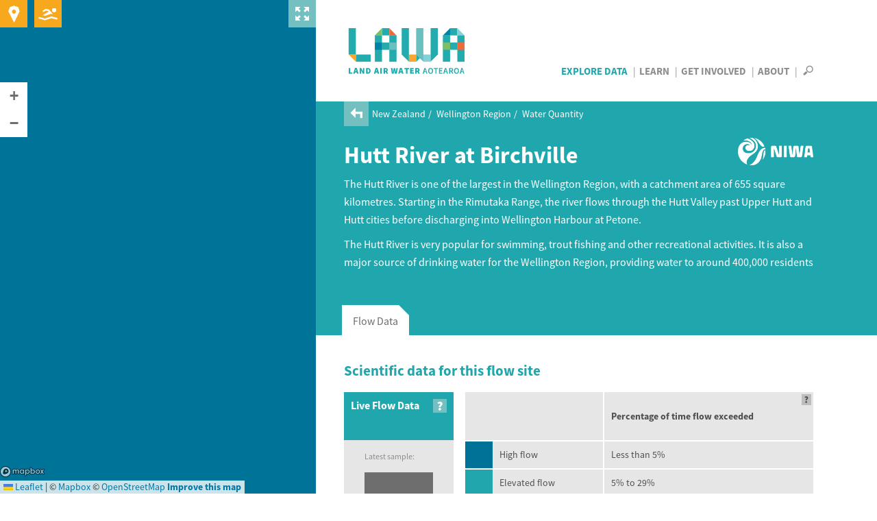

--- FILE ---
content_type: text/html; charset=utf-8
request_url: https://www.lawa.org.nz/explore-data/wellington-region/water-quantity/surface-water-zones/wellington-harbour-and-hutt-valley/hutt-river-at-birchville
body_size: 13194
content:
<!DOCTYPE html>
<!--[if lt IE 7]> <html xmlns:ng="http://angularjs.org" id="ng-app" data-ng-app="lawaApp" class="lt-ie9 lt-ie8 lt-ie7"> <![endif]-->
<!--[if IE 7]>    <html xmlns:ng="http://angularjs.org" id="ng-app" data-ng-app="lawaApp" class="lt-ie9 lt-ie8"> <![endif]-->
<!--[if IE 8]>    <html xmlns:ng="http://angularjs.org" id="ng-app" data-ng-app="lawaApp" class="lt-ie9"> <![endif]-->
<!--[if gt IE 8]><!-->
<html data-ng-app="lawaApp" class="">
<!--<![endif]-->
<head prefix="og:http://ogp.me/ns# place:http://ogp.me/ns/place#">
    <meta http-equiv="X-UA-Compatible" content="IE=edge,chrome=1" />
    <meta charset="utf-8" />
    <meta name="viewport" content="width=device-width, initial-scale=1.0">
    <title>
        Land, Air, Water Aotearoa (LAWA) - Hutt River at Birchville
    </title>

    <meta name="twitter:card" content="summary_large_image" />

    <meta property="og:type" content="place" />
    <meta property="og:site_name" content="Land, Air, Water Aotearoa (LAWA)" />
    <meta property="og:url" content="https://www.lawa.org.nz/explore-data/wellington-region/water-quantity/monitoring-sites/hutt-river-at-birchville" />


    

    <meta property="og:title" content="Hutt River at Birchville Water Quantity" />
    <meta property="og:description" content="See the latest levels at the Hutt River at Birchville monitoring station" />


    <meta property="og:image" content="https://www.lawa.org.nz/img/lawa_logo.png" />

    
    <link rel="canonical" href="https://www.lawa.org.nz/explore-data/wellington-region/water-quantity/monitoring-sites/hutt-river-at-birchville" />

    <style>
        .sharetastic__sprite {
            display: none;
        }
    </style>

    <link rel="stylesheet" href="/css/bootstrap.min.css?v=VG_OE4FYXEHb8PGWjgZyyFqGUIrCzU_g7F0sORmkZ1M" />
    <link rel="stylesheet" href="/css/jquery.cluetip.css?v=-EX_JYnuicdogKgNxaDAOD-u5dAZdWxK6llOnXCVI98" />
    <link rel="stylesheet" href="/css/jquery.bxslider.css?v=dSOlIJHICQbSzPmF6OPEZl6EkL6VWq0gskLkezofBnQ" />
    <link rel="stylesheet" href="/css/GITheWall.css?v=eD3N6XBZ7VFFaaeVhLYASelF8zxBNQsMISP9QvY7zSg" />
    <link rel="stylesheet" href="/css/leaflet.label.css?v=4UNmYGDZBK-gM1PJX20klVJUl5ulE9Ui9ReyZ0Qx87k" />
    <link rel="stylesheet" href="/css/leaflet.css?v=p4NxAoJBhIIN-hmNHrzRCf9tD_miZyoHS5obTRR9BMY" />
    <link rel="stylesheet" href="/css/magnific-popup.css?v=y73JiwhNFcY-6tn_28oTYe3_HEa9wrfjd4Mnu13V2U4" />
    <link rel="stylesheet" href="/css/default.min.css?v=5p_Rir13etO6wTN1XmvwzeK-S6-DF2RD7TTCyMHYARw" />
    <link rel="stylesheet" href="/css/default.responsive.min.css?v=43j2rjLpqvU4tHX-IHU8wLmBc0JO_ecN3AaKcmgAtz8" />

    <!-- Leaflet side-by-side css files, don't append version' -->
    <link rel="stylesheet" href="/scripts/layout.css" />
    <link rel="stylesheet" href="/scripts/range.css" />

    <!-- fav icon and apple touch icons -->
    <link rel="shortcut icon" href="/favicon.ico">
    <link rel="apple-touch-icon" href="/apple-touch-icon-precomposed.png">
    <link rel="apple-touch-icon" sizes="57x57" href="/apple-touch-icon-57x57-precomposed.png">
    <link rel="apple-touch-icon" sizes="72x72" href="/apple-touch-icon-72x72-precomposed.png">
    <link rel="apple-touch-icon" sizes="114x114" href="/apple-touch-icon-114x114-precomposed.png">
    <link rel="apple-touch-icon" sizes="144x144" href="/apple-touch-icon-144x144-precomposed.png">

    
    

    <script src="/Scripts/modernizr.custom.js"></script>

    <!--[if lt IE 9]>
        <script src="http://html5shiv.googlecode.com/svn/trunk/html5.js"></script>
    <![endif]-->
    <!--[if lte IE 8]>
        <link rel="stylesheet" href="http://cdn.leafletjs.com/leaflet-0.6.4/leaflet.ie.css" />
        <script type="text/javascript" src="~/Scripts/respond.min.js"></script>
        <script language="javascript" type="text/javascript" src="~/Scripts/excanvas.min.js"></script>
        <script type="text/javascript" src="~/Scripts/selectivizr-min.js"></script>
        <script src="~/Scripts/ie-fix/json2.js"></script>
        <script src="~/Scripts/ie-fix/lawa-app-ie.js"></script>
    <![endif]-->
        <script>
            window.dataLayer = window.dataLayer || [];
        </script>
        <!-- Google Tag Manager -->
        <script>
            (function (w, d, s, l, i) {
                w[l] = w[l] || []; w[l].push({
                    'gtm.start':
                        new Date().getTime(), event: 'gtm.js'
                }); var f = d.getElementsByTagName(s)[0],
                    j = d.createElement(s), dl = l != 'dataLayer' ? '&l=' + l : ''; j.async = true; j.src =
                        'https://www.googletagmanager.com/gtm.js?id=' + i + dl; f.parentNode.insertBefore(j, f);
            })(window, document, 'script', 'dataLayer', 'GTM-W4ZTL9B');</script>
        <!-- End Google Tag Manager -->


<script type="text/javascript">!function(T,l,y){var S=T.location,k="script",D="instrumentationKey",C="ingestionendpoint",I="disableExceptionTracking",E="ai.device.",b="toLowerCase",w="crossOrigin",N="POST",e="appInsightsSDK",t=y.name||"appInsights";(y.name||T[e])&&(T[e]=t);var n=T[t]||function(d){var g=!1,f=!1,m={initialize:!0,queue:[],sv:"5",version:2,config:d};function v(e,t){var n={},a="Browser";return n[E+"id"]=a[b](),n[E+"type"]=a,n["ai.operation.name"]=S&&S.pathname||"_unknown_",n["ai.internal.sdkVersion"]="javascript:snippet_"+(m.sv||m.version),{time:function(){var e=new Date;function t(e){var t=""+e;return 1===t.length&&(t="0"+t),t}return e.getUTCFullYear()+"-"+t(1+e.getUTCMonth())+"-"+t(e.getUTCDate())+"T"+t(e.getUTCHours())+":"+t(e.getUTCMinutes())+":"+t(e.getUTCSeconds())+"."+((e.getUTCMilliseconds()/1e3).toFixed(3)+"").slice(2,5)+"Z"}(),iKey:e,name:"Microsoft.ApplicationInsights."+e.replace(/-/g,"")+"."+t,sampleRate:100,tags:n,data:{baseData:{ver:2}}}}var h=d.url||y.src;if(h){function a(e){var t,n,a,i,r,o,s,c,u,p,l;g=!0,m.queue=[],f||(f=!0,t=h,s=function(){var e={},t=d.connectionString;if(t)for(var n=t.split(";"),a=0;a<n.length;a++){var i=n[a].split("=");2===i.length&&(e[i[0][b]()]=i[1])}if(!e[C]){var r=e.endpointsuffix,o=r?e.location:null;e[C]="https://"+(o?o+".":"")+"dc."+(r||"services.visualstudio.com")}return e}(),c=s[D]||d[D]||"",u=s[C],p=u?u+"/v2/track":d.endpointUrl,(l=[]).push((n="SDK LOAD Failure: Failed to load Application Insights SDK script (See stack for details)",a=t,i=p,(o=(r=v(c,"Exception")).data).baseType="ExceptionData",o.baseData.exceptions=[{typeName:"SDKLoadFailed",message:n.replace(/\./g,"-"),hasFullStack:!1,stack:n+"\nSnippet failed to load ["+a+"] -- Telemetry is disabled\nHelp Link: https://go.microsoft.com/fwlink/?linkid=2128109\nHost: "+(S&&S.pathname||"_unknown_")+"\nEndpoint: "+i,parsedStack:[]}],r)),l.push(function(e,t,n,a){var i=v(c,"Message"),r=i.data;r.baseType="MessageData";var o=r.baseData;return o.message='AI (Internal): 99 message:"'+("SDK LOAD Failure: Failed to load Application Insights SDK script (See stack for details) ("+n+")").replace(/\"/g,"")+'"',o.properties={endpoint:a},i}(0,0,t,p)),function(e,t){if(JSON){var n=T.fetch;if(n&&!y.useXhr)n(t,{method:N,body:JSON.stringify(e),mode:"cors"});else if(XMLHttpRequest){var a=new XMLHttpRequest;a.open(N,t),a.setRequestHeader("Content-type","application/json"),a.send(JSON.stringify(e))}}}(l,p))}function i(e,t){f||setTimeout(function(){!t&&m.core||a()},500)}var e=function(){var n=l.createElement(k);n.src=h;var e=y[w];return!e&&""!==e||"undefined"==n[w]||(n[w]=e),n.onload=i,n.onerror=a,n.onreadystatechange=function(e,t){"loaded"!==n.readyState&&"complete"!==n.readyState||i(0,t)},n}();y.ld<0?l.getElementsByTagName("head")[0].appendChild(e):setTimeout(function(){l.getElementsByTagName(k)[0].parentNode.appendChild(e)},y.ld||0)}try{m.cookie=l.cookie}catch(p){}function t(e){for(;e.length;)!function(t){m[t]=function(){var e=arguments;g||m.queue.push(function(){m[t].apply(m,e)})}}(e.pop())}var n="track",r="TrackPage",o="TrackEvent";t([n+"Event",n+"PageView",n+"Exception",n+"Trace",n+"DependencyData",n+"Metric",n+"PageViewPerformance","start"+r,"stop"+r,"start"+o,"stop"+o,"addTelemetryInitializer","setAuthenticatedUserContext","clearAuthenticatedUserContext","flush"]),m.SeverityLevel={Verbose:0,Information:1,Warning:2,Error:3,Critical:4};var s=(d.extensionConfig||{}).ApplicationInsightsAnalytics||{};if(!0!==d[I]&&!0!==s[I]){var c="onerror";t(["_"+c]);var u=T[c];T[c]=function(e,t,n,a,i){var r=u&&u(e,t,n,a,i);return!0!==r&&m["_"+c]({message:e,url:t,lineNumber:n,columnNumber:a,error:i}),r},d.autoExceptionInstrumented=!0}return m}(y.cfg);function a(){y.onInit&&y.onInit(n)}(T[t]=n).queue&&0===n.queue.length?(n.queue.push(a),n.trackPageView({})):a()}(window,document,{
src: "https://js.monitor.azure.com/scripts/b/ai.2.min.js", // The SDK URL Source
crossOrigin: "anonymous", 
cfg: { // Application Insights Configuration
    connectionString: 'InstrumentationKey=f06b00ef-732d-41f9-84a9-09242b5c5db4;IngestionEndpoint=https://australiaeast-1.in.applicationinsights.azure.com/;LiveEndpoint=https://australiaeast.livediagnostics.monitor.azure.com/;ApplicationId=a4ed3a21-336f-4a7c-928c-3100839ecbd0'
}});</script></head>
<body data-ng-controller="Lawa.PageController" data-ng-class="{'map-expanded' : mapExpanded}" class="">
        <!-- Google Tag Manager (noscript) -->
        <noscript>
            <iframe src="https://www.googletagmanager.com/ns.html?id=GTM-W4ZTL9B"
                    height="0" width="0" style="display:none;visibility:hidden"></iframe>
        </noscript>
        <!-- End Google Tag Manager (noscript) -->
    <div class="side-panel">
        
    
<div class="map-wrapper">
    <div id="map-canvas" data-ng-controller="Lawa.MapController" class="map-wrapper" data-ng-show="showMap" data-ng-init="init('pk.eyJ1IjoiaXRlZmZlY3QiLCJhIjoiTVpCakxoRSJ9.UIeMN4IaJmcFNfz7nXsNeA','False')">
        <div class="map-expander" data-ng-click="toggleMapExpander()"></div>
        <leaflet id="mainMap" ng-class="{'loading': !showMap}" defaults="defaults" center="center" paths="paths" height="100%" width="100%" leafletmap="leafletMap">
            <div class="expanding-button map-location" data-ng-click="getMyLocation()">
                <div class="location-expandy">
                    <button type="submit" class="icon-near-me"></button>
                    <span id="map-location-message">Search all sites near me now<i class="icon-play-arrow"></i></span>
                    <span id="map-location-alert"></span>
                </div>
            </div>
            <div class="expanding-button map-swim">
                <div class="swim-expandy">
                    <a href="/explore-data/swimming" class="icon-swim"></a>
                    <span>Search your favourite swimming spots<i class="icon-play-arrow"></i></span>
                </div>
            </div>
            <div class="map-loading-indicator" data-ng-show="mapData.loading">
                <div class="loading-content">
                    <span class="loading-text">Loading...</span>
                    <div class="spinner"></div>
                </div>
            </div>
        </leaflet>
    </div>
</div>



    </div>
    <div class="right-panel">
        <div id="right-panel-overlay" class="hidden"></div>
        <header class="clearfix">
            <div class="body-container topnav clearfix" role="navigation">
                <div class="site-logo navbar-desktop">
                    <a href="/">
                        LAWA
                    </a>
                </div>

                <div>
                    <nav id="nav-menu-content" class="navbar-desktop">
                        <ul class="h6">
                            <li class="explore-section selected"><a href="/explore-data">Explore Data</a></li>
                            <li class="learn-section"><a href="/learn">Learn</a></li>
                            <li class="involved-section"><a href="/get-involved">Get Involved</a></li>
                            <li class="about-section-lnk"><a href="/about">About</a></li>
                            <li>
                                <span class="nav-search" data-toggle="collapse" data-target="#site-search-box">
                                    <i id="openSearch" class="icon-search"></i>
                                    <i id="closeSearch" class="hidden icon-close-cross"></i>
                                </span>
                            </li>
                        </ul>
                    </nav>

                    <nav class="navbar navbar-default navbar-mobile navbar-fixed-top">
                        <div class="container-fluid">
                            <div class="navbar-header">
                                <button type="button" class="navbar-toggle collapsed" data-toggle="collapse" data-target="#bs-example-navbar-collapse-1" aria-expanded="false">
                                    <span class="sr-only">Toggle navigation</span>
                                    <span class="icon-bar"></span>
                                    <span class="icon-bar"></span>
                                    <span class="icon-bar"></span>
                                </button>
                                <div class="site-logo">
                                    <a class="navbar-brand" href="/">LAWA</a>
                                </div>
                            </div>
                            <div class="menu-wrapper">
                                <div class="collapse navbar-collapse" id="bs-example-navbar-collapse-1">
                                    <ul class="nav navbar-menu">
                                        <li class="explore-section selected">
                                            <a href="/explore-data">Explore Data</a>

                                            <button class="show-hide"></button>
                                            <div class="collapse subnav">
                                                <ul>
                                                    <li>
                                                        Regions
                                                        <button class="show-hide"></button>
                                                        <div class="collapse subnav subnav-2">
                                                            <ul>
                                                                    <li>
                                                                        <a href="/explore-data/auckland-region/">Auckland region</a>
                                                                    </li>
                                                                    <li>
                                                                        <a href="/explore-data/bay-of-plenty-region/">Bay of Plenty region</a>
                                                                    </li>
                                                                    <li>
                                                                        <a href="/explore-data/canterbury-region/">Canterbury region</a>
                                                                    </li>
                                                                    <li>
                                                                        <a href="/explore-data/chatham-islands/">Chatham Islands</a>
                                                                    </li>
                                                                    <li>
                                                                        <a href="/explore-data/gisborne-region/">Gisborne region</a>
                                                                    </li>
                                                                    <li>
                                                                        <a href="/explore-data/hawkes-bay-region/">Hawke&#x27;s Bay region</a>
                                                                    </li>
                                                                    <li>
                                                                        <a href="/explore-data/manawatu-whanganui-region/">Manawat&#x16B;-Whanganui region</a>
                                                                    </li>
                                                                    <li>
                                                                        <a href="/explore-data/marlborough-region/">Marlborough region</a>
                                                                    </li>
                                                                    <li>
                                                                        <a href="/explore-data/nelson-region/">Nelson region</a>
                                                                    </li>
                                                                    <li>
                                                                        <a href="/explore-data/northland-region/">Northland region</a>
                                                                    </li>
                                                                    <li>
                                                                        <a href="/explore-data/otago-region/">Otago region</a>
                                                                    </li>
                                                                    <li>
                                                                        <a href="/explore-data/southland-region/">Southland region</a>
                                                                    </li>
                                                                    <li>
                                                                        <a href="/explore-data/taranaki-region/">Taranaki region</a>
                                                                    </li>
                                                                    <li>
                                                                        <a href="/explore-data/tasman-region/">Tasman region</a>
                                                                    </li>
                                                                    <li>
                                                                        <a href="/explore-data/waikato-region/">Waikato region</a>
                                                                    </li>
                                                                    <li>
                                                                        <a href="/explore-data/wellington-region/">Wellington region</a>
                                                                    </li>
                                                                    <li>
                                                                        <a href="/explore-data/west-coast-region/">West Coast region</a>
                                                                    </li>
                                                            </ul>
                                                        </div>
                                                    </li>
                                                    <li>
                                                        Topics
                                                        <button class="show-hide"></button>
                                                        <div class="collapse subnav subnav-2">
                                                            <ul>
                                                                    <li>
                                                                        <a href="/explore-data/actions/">Actions</a>

                                                                    </li>
                                                                    <li>
                                                                        <a href="/explore-data/air-quality/">Air Quality</a>

                                                                    </li>
                                                                    <li>
                                                                        <a href="/explore-data/swimming/">Swimming</a>

                                                                    </li>
                                                                    <li>
                                                                        <a href="/explore-data/estuaries/">Estuaries</a>

                                                                    </li>
                                                                    <li>
                                                                        <a href="/explore-data/groundwater-quality/">Groundwater Quality</a>

                                                                    </li>
                                                                    <li>
                                                                        <a href="/explore-data/lake-quality/">Lake Quality</a>

                                                                    </li>
                                                                    <li>
                                                                        <a href="/explore-data/land-cover/">Land Cover</a>

                                                                    </li>
                                                                    <li>
                                                                        <a href="/explore-data/river-quality/">River Quality</a>

                                                                    </li>
                                                                    <li>
                                                                        <a href="/explore-data/water-quantity/">Water Quantity</a>

                                                                    </li>
                                                            </ul>
                                                        </div>
                                                    </li>
                                                </ul>
                                            </div>


                                        </li>
                                        <li class="learn-section"><a href="/learn">Learn</a></li>
                                        <li class="involved-section"><a href="/get-involved">Get Involved</a></li>
                                        <li class="about-section-lnk"><a href="/about">About</a></li>
                                        <li><span class="nav-search" data-toggle="collapse" data-target="#site-search-box, .navbar-collapse.in">Search</span></li>
                                    </ul>
                                </div>
                            </div>
                        </div>
                    </nav>
                </div>

            </div>
        </header>
        
<div id="site-search-box" class="collapse">
    <div class="panel-search">

        <div class="body-container">
            <div class="search-box form-inline">
                <form action="/search">
                    <input id="navsearch" type="search" name="argument" class="search-bg" placeholder="Search for a site near you" />
                    <button type="submit" class="icon-search"></button>
                </form>
            </div>
        </div>
    </div>
</div>
        <div id="body" class="clearfix">
            

<div class="panel-header">

        <div class="breadcrumb">
            <a href="/explore-data/wellington-region/water-quantity/"><i class="icon-back-arrow"></i></a>
            <ul>
                        <li>
                            <a href="/explore-data/">New Zealand</a>
                        </li>
                        <li>
                            <a href="/explore-data/wellington-region/">Wellington Region</a>
                        </li>
                        <li>
                            <a href="/explore-data/wellington-region/water-quantity/">Water Quantity</a>
                        </li>
            </ul>
        </div>

    <div class="body-container clearfix">

        <div class="page-title">
            <div>
                    <h1>Hutt River at Birchville</h1>
            </div>
            
    <div class="header-logo ">
            <img src="/img/NIWA-New.png" alt="NIWA Site" title="NIWA Site" />
    </div>

        </div>
        <div class="summary">
            <p>The Hutt River is one of the largest in the Wellington Region, with a catchment area of 655 square kilometres. Starting in the Rimutaka Range, the river flows through the Hutt Valley past Upper Hutt and Hutt cities before discharging into Wellington Harbour at Petone.</p>
<p>The Hutt River is very popular for swimming, trout fishing and other recreational activities. It is also a major source of drinking water for the Wellington Region, providing water to around 400,000 residents</p>
            
        </div>
    </div>
</div>







<div id="sensorData" class="panel-tabbed" data-pageid="30189" data-ng-controller="Lawa.WaterQuantitySiteController" data-ng-init="init('30189', '29170', 'GW-10001')" data-ng-cloak>
    <div class="tabbed">
        <tabset>
                <tab select="ShowFlowSites()">
                    <tab-heading>Flow Data</tab-heading>
                    <div id="tb-flow" class="tabbed-content-body clearfix">
                        
<div class="top-content">
    <div class="h3 header-bar">Scientific data for this flow site</div>
</div>


<div class="expandy-section waterqty-livedata flow-section" data-ng-controller="Lawa.FlowDataController" data-ng-init="init('30189')">
    <div class="card-wall flow">
        <ul class="expandy-cards">
            <li data-contenttype="inline" data-href="#panel_1">

                <div class="live-data-panel clearfix">
                    <div class="live-indicator-box flow ng-scope">
                        <div class="live-indicator clearfix">
                            <div class="measure">
                                <span class="h5">Live Flow Data</span>

    <i class="popup-glossary icon-question-mark" data-load="/learn/glossary/l/live-flow/" onclick=""></i>
                            </div>
                            <div class="details">
                                <div class="live-data">
                                    <div>
                                        <div class="ld-title">Latest sample:</div>
                                        <div class="ld-measure {{exceededStatus()}}">
                                            <div class="value ng-binding">{{sensorData.Value}}</div>
                                            <div class="unit ng-binding">{{sensorData.Units}}</div>
                                        </div>
                                        <div class="ld-date">
                                            <div class="ng-binding">{{sensorData.Date}}</div>
                                            <div class="ng-binding">{{sensorData.Time}}</div>
                                        </div>
                                    </div>
                                </div>
                            </div>
                        </div>
                    </div>

                    <div class="table-flow-data">
                        <table>
                            <thead>
                                <tr>
                                    <th></th>
                                    <th>Percentage of time flow exceeded 
    <i class="popup-glossary icon-question-mark" data-load="/learn/glossary/p/percentage-of-time-exceeded/" onclick=""></i>
</th>
                                </tr>
                            </thead>
                            <tbody>
                                <tr><td><i class="flow-status-vhf"></i>High flow</td><td>Less than 5%</td></tr>
                                <tr><td><i class="flow-status-hf"></i>Elevated flow</td><td>5% to 29%</td></tr>
                                <tr><td><i class="flow-status-mf"></i>Normal flow</td><td>30% to 69%</td></tr>
                                <tr><td><i class="flow-status-lf"></i>Reduced flow</td><td>70% to 94%</td></tr>
                                <tr><td><i class="flow-status-vlf"></i>Low flow</td><td>95% to 100%</td></tr>
                            </tbody>
                        </table>
                    </div>

                </div>

                <div class="button" id="flowData">
                    <span class="expandy-show-btn">Show more information <i class="icon-plus"></i></span>
                    <span class="expandy-hide-btn">Hide <i class="icon-minus"></i></span>
                </div>

                <div class="expandy-panels">
                    <div id="panel_1">

                        <div class="graph-content" data-chart_id="#live-chart-flow" data-site="30189" data-property="dischargeContinuous" data-type="line">
                            <div id="live-graph-flow">
                                <h3></h3>
                                <div class="timebox">
                                    <ul>
                                        <li data-duration="P1D">Last 24 hours</li>
                                        <li data-duration="P7D">Last 7 days</li>
                                        <li data-duration="P30D">Last 30 days</li>
                                    </ul>
                                </div>

                                <div class="graph-box">
                                    <div class="chart-title">Flow</div>
                                    <div id="live-chart-flow-legend" class="chart-legend"></div>
                                    <div id="live-chart-flow" class="chart"><div class="graph-loading"></div></div>
                                    <div id="live-chart-flow-xaxis-label" class="axisLabel yaxisLabel"></div>
                                    <div class="axisLabel xaxisLabel">Date</div>
                                </div>
                            </div>
                        </div>



                        <div class="content-block" ng-show="hasFlowStats()">
                            <h4>Key figures</h4>
                            <table class="figures flow-statistics">
                                <tr data-ng-repeat="stat in flowStats" class="selectable">
                                    <td><label><input type="radio" name="keyfigures" value="val" data-label="{{stat.Name}}" data-flow="{{stat.Value}}" /></label></td>
                                    <td>{{stat.Name}} <i ng-show="stat.GlossaryUrl" class="expandy-glossary icon-question-mark" data-load="{{stat.GlossaryUrl}}"></i></td>
                                    <td>{{stat.Value}} {{stat.Units}}</td>
                                </tr>
                            </table>
                        </div>

                            <div class="content-block">
                                <h4>Other notable measurements</h4>
                                    <table class="measurements">
                                        <thead>
                                            <tr>
                                                <th class="name">Droughts</th>
                                                <th class="date">Month/Year</th>
                                                <th class="level">Flow</th>
                                            </tr>
                                        </thead>
                                        <tbody>
                <tr>
                    <td></td>
                    <td>February 1978</td>
                    <td>1.557</td>
                </tr>
                                        </tbody>
                                    </table>
                                    <table class="measurements">
                                        <thead>
                                            <tr>
                                                <th class="name">Floods</th>
                                                <th class="date">Month/Year</th>
                                                <th class="level">Flow</th>
                                            </tr>
                                        </thead>
                                        <tbody>
                <tr>
                    <td></td>
                    <td>January 2005</td>
                    <td>1382</td>
                </tr>
                                        </tbody>
                                    </table>
                            </div>


                        <div class="authored-content">
                            
                        </div>

                    </div>
                </div>
            </li>
        </ul>
    </div>
</div>



                    </div>
                </tab>



        </tabset>
    </div>
</div>


<div class="panel-grey top-nospace">
    <div class="news-and-events">
        
<div class="body-container clearfix">

    <div class="news-column">
            <h3><a href="/get-involved/news-and-stories/">Latest news and stories<i class="icon-play-arrow"></i></a></h3>
            <ul>

                    <li class="news">
                        <a href="/get-involved/news-and-stories/wellington-regional-council/2021/december/fourth-water-related-tragedy-this-week/">
                            <div class="title h5">Fourth water related tragedy this week </div>
                            <div class="subtext">
                                    <span>Published 24 Dec 2021</span>
                            </div>
                        </a>
                    </li>
                    <li class="news">
                        <a href="/get-involved/news-and-stories/wellington-regional-council/2020/march/6-march-2020-tank-talk/">
                            <div class="title h5">6 March 2020: Tank talk</div>
                            <div class="subtext">
                                    <span>Published 6 Mar 2020</span>
                            </div>
                        </a>
                    </li>
                    <li class="news">
                        <a href="/get-involved/news-and-stories/wellington-regional-council/2020/february/28-feb-2020-tank-talk/">
                            <div class="title h5">28 Feb 2020: Tank Talk</div>
                            <div class="subtext">
                                    <span>Published 28 Feb 2020</span>
                            </div>
                        </a>
                    </li>
            </ul>
    </div>

    <div class="events-column">

            <h3><a href="/get-involved/events/">Upcoming events<i class="icon-play-arrow"></i></a></h3>
    </div>

</div>


    </div>
</div>


<div class="panel-white">
    <div class="body-container">
        <div class="panel-relatedlinks clearfix">
            <div class="column-council">
                    <div class="council-logo">
                        <img src="/media/16252/gwrc-logo-colour.png?width=210&height=95&mode=max" alt="Greater Wellington Regional Council" />
                    </div>
                    <p class="details"><span class="h3">Greater Wellington Regional Council</span><br /><a href="/about/councils/greater-wellington-regional-council/">Click for more info</a></p>
            </div>
            <div class="column-links">


            </div>
        </div>
    </div>
</div>




        </div>
        <footer id="footer">
    <div class="social-networks--bar">
        <div class="sharetastic">
        </div>
        <button id="social-networks--bar-toggle" class="social-networks--toggle">
            <i class="icon-play-arrow"></i>
            <i class="icon-play-arrow"></i>
            <i class="icon-play-arrow"></i>
            <span>Hide</span>
        </button>
    </div>

    <div id="fb-root"></div>
    <div class="footer-top">
        <div class="body-container clearfix">
            <div class="social-networks clearfix">
                    <span>Follow us</span>
                        <a target="_blank" href="https://www.facebook.com/NZLAWA/" class="our-facebook" title="LAWA on Facebook"><i class="icon-facebook"></i></a>
                        <a target="_blank" href="https://nz.linkedin.com/company/lawa-land-air-water-aotearoa" class="our-linkedin" title="LAWA on LinkedIn"><svg width="22" height="22" viewBox="0 0 22 22" fill="none" xmlns="http://www.w3.org/2000/svg">
<path d="M19.5557 0C20.9056 5.87527e-05 21.9999 1.09439 22 2.44434V19.5557C21.9999 20.9056 20.9056 21.9999 19.5557 22H2.44434C1.09439 21.9999 5.87526e-05 20.9056 0 19.5557V2.44434C5.86239e-05 1.09439 1.09439 5.86237e-05 2.44434 0H19.5557ZM3.37109 18.9443H6.65137V8.35156H3.37109V18.9443ZM15.0889 8.02832C12.8582 8.02845 11.9097 9.7523 11.8955 9.77832V8.35156H8.74902V18.9443H11.8955V13.3838C11.8955 11.8941 12.5811 11.0079 13.8936 11.0078C15.1002 11.0078 15.6797 11.8593 15.6797 13.3838V18.9443H18.9443V12.2383C18.9443 9.40067 17.3357 8.02832 15.0889 8.02832ZM4.99609 3.05566C3.92454 3.05566 3.05586 3.93051 3.05566 5.00977C3.05566 6.08919 3.92442 6.96484 4.99609 6.96484C6.06756 6.9646 6.93555 6.08904 6.93555 5.00977C6.93536 3.93066 6.06744 3.05591 4.99609 3.05566Z" fill="white"/>
</svg>
</a>
            </div>
        </div>
    </div>
    <div class="footer-middle">
        <div class="body-container clearfix">
            <div class="footer-col ftcl1">
                <h6>Contact</h6>
                <ul>
                    <li>Website or general enquiries:</li>
                    <li><a href="mailto:info@lawa.org.nz">info@lawa.org.nz</a></li>
                </ul>
                <ul>
                    <li>
                        <p>For enquiries about monitoring or sites, please contact the relevant council directly. For council details see <a href="/about">About LAWA</a>.</p>
                    </li>
                </ul>
            </div>
            <div class="footer-col">
            <h6>Explore Data</h6>
            <ul>
                    <li>
                        <a href="/explore-data/air-quality/">Air Quality</a>
                    </li>
                    <li>
                        <a href="/explore-data/swimming/">Can I Swim Here?</a>
                    </li>
                    <li>
                        <a href="/explore-data/estuaries/">Estuary Health</a>
                    </li>
                    <li>
                        <a href="/explore-data/groundwater-quality/">Groundwater Quality</a>
                    </li>
                    <li>
                        <a href="/explore-data/lake-quality/">Lake Quality</a>
                    </li>
                    <li>
                        <a href="/explore-data/land-cover/">Land Cover</a>
                    </li>
                    <li>
                        <a href="/explore-data/river-quality/">River Quality</a>
                    </li>
                    <li>
                        <a href="/explore-data/water-quantity/">Water Quantity</a>
                    </li>
                    <li>
                        <a href="/download-data/">Download Data</a>
                    </li>
            </ul>
            <h6>Learn</h6>
            <ul>
                    <li>
                        <a href="/learn/factsheets/">Factsheets</a>
                    </li>
                    <li>
                        <a href="/learn/">Glossary of terms</a>
                    </li>
                    <li>
                        <a href="http://www.nems.org.nz/">National Environmental Monitoring Standards</a>
                    </li>
            </ul>
            </div>

            <div class="footer-col">
            <h6>Get Involved</h6>
            <ul>
                    <li>
                        <a href="/get-involved/news-and-stories/">News and stories</a>
                    </li>
                    <li>
                        <a href="/get-involved/events/">Events</a>
                    </li>
                    <li>
                        <a href="/river-of-the-month/">River of the month video series</a>
                    </li>
            </ul>
            <h6>About</h6>
            <ul>
                    <li>
                        <a href="/about/">About the LAWA project</a>
                    </li>
            </ul>
            </div>
        </div>
    </div>
    <div class="footer-bottom">
        <div class="body-container">
            <ul class="list-inline">
                <li><span>&copy; Copyright LAWA</span></li>
                    <li>
                        <a href="/terms/" target="_blank">Terms</a>
                    </li>
            </ul>
        </div>
    </div>
</footer>


    </div>

    <!--[if lt IE 8]>
        <script src="~/Scripts/ie-fix/fonts.js"></script>
    <![endif]-->
    <script src="/scripts/jquery-1.10.2.min.js?v=KcnodS8lsXlh48b_ct40sfGhV9_F-rtovRSLjskAKxc"></script>
    <script src="/scripts/angular.min.js?v=bihMhJmfie01ShYZBhe8arGTUb1dVj2dWtlb4pHlZqM"></script>
    <script src="/scripts/sharetastic.js?v=bDP56BGCQ1DzlKwTsZgF4kfua_MGwi_1xQwIe7ZIC6U"></script>
    <script src="/scripts/leaflet.js?v=pPRm0TnsdtJGt4l5slEo0J7jN87b0QzaAA803rsEb5s"></script>
    <script src="/scripts/angular-simple-logger.min.js?v=NMSLNk89UYTyFHY1IC2Gig9gVMBjfnSNEj5hXapkimw"></script>
    <script src="/scripts/ui-leaflet.min.js?v=NSXHVu4V4-lLizAAVgiZPngyGo0OwqdIKXvCKXlWjIk"></script>
    <script src="/scripts/wicket.min.js?v=VfMjUTPsZI1uOahMo9i4MiGaSfnliE4BMagkHQzmHAI"></script>
    <script src="/scripts/wicket-leaflet.min.js?v=ORExv84AwCL4XoB-214j5tEQAaCqAZXztYqh_gVUy-8"></script>
    <script src="/scripts/Polyline.encoded.js?v=uyDJZviFgGe52wVlQPD3HiZ3LK4JEKLI8B7d-O2BjL8"></script>
    <script src="/scripts/PruneCluster.min.js?v=haqef-sU6SCIW0FzhL6gyWP6ApgHgt1FPtC5q87CfLY"></script>
    <script src="/scripts/leaflet.markercluster.js?v=wYGCxRfAg_Q49i4T4saF70EJuDXstYDyX9j2DPAQLm0"></script>
    <script src="/scripts/leaflet-side-by-side.js?v=fsEETvCLNmgiYJkiSWsD0QFg8CjR45DYpOw0QLsHmBw"></script>
    <script src="/scripts/gtm-tracking.js?v=YksYcwh_TjHbUQ_5otGE-0mAXmHaC2fwMIy5pVVLucw"></script>
    <script src="/scripts/bootstrap.min.js?v=n0ewq8oIzvqhxg8D9fv-6tj75vuG2g1M_xShGG7Bpa4"></script>
    <script src="/scripts/jquery.magnific-popup.min.js?v=99iYwyMwxYtmpH7eEolzERNwzOPYlnIEXf6h72MJm9w"></script>
    <script src="/scripts/jquery.cluetip.min.js?v=V0XTkxg50jGVqdVR-b3X4Hba74ZOT5bypwI7q45aGL8"></script>
    <script src="/scripts/jquery-autolink-glossaryterm.js?v=MajoANzw1fjyxfgfvSLGxrP85kGvs27c15p7JT22Z_s"></script>
    <script src="/scripts/ui-bootstrap-custom-tpls-0.6.0.min.js?v=et3KfAjHZnHHVnBpWGl8OZAXA92GX7o1d6lfJ8fLhsg"></script>
    <script src="/app/scripts/ui-map.js?v=Q6dLg77GM0lIZ_8HMTOQNyWFv9PWDYGB-6Q5Y6Bs_qg"></script>
    <script src="/app/scripts/event.js?v=747BT2ajJpKPLGjhYwOCwBxL3Ez4H4vSCk1PSva0H5c"></script>
    <script src="/app/lawaApp.js?v=qFkrOremn66E7Kh6Efm7csTbKg_HaUD7ZtegIq5KyRM"></script>
    <script src="/app/services.js?v=NzESePFc1trvxh80epPgwmC9UHf6baet0DpTQ51ZYSE"></script>
    <script src="/app/controllers.js?v=Ed0KrDLLTNvBVJHcaR8cNvGY3qj4QdaNZ47pQPJr_gg"></script>
    <script src="/scripts/lawa-common.js?v=T4YuG4QL2ChN9oNFHP0DltYs_cp6WB_AyxHz_-hjNOE"></script>
    <script src="/scripts/lawa-magnificPopup.js?v=95Mg5ltO2hmnI1sPq5LzYV1q1vJC3snfOvZwBOPJUDk"></script>
    
    <script src="/scripts/jquery.flot.min.js?v=4mlk6TYEmSvto9wM-ttihDt-hGwRuq8dpFZS_q-EkCE"></script>
    <script src="/scripts/jquery.flot.time.min.js?v=apxtSri7vMmVibwqDvYDOeyrJ9k6gpJ1bQgobuAosWw"></script>
    <script src="/scripts/jquery.flot.resize.js?v=Tmv-de4tq29KpXIULOH3umHRitmHhM6_gLxbGNj5W1Q"></script>
    <script src="/scripts/jquery.flot.stack.js?v=bD5W00Ky5fZQ5kujfZjUWz_y3cYQNQVCpfY0m3KvEVs"></script>
    <script src="/scripts/jquery.flot.fillbetween.js?v=2_PFN3S5Z8QGbf4yJAmxUbRIKnruSmpWkgTP0ajqSI0"></script>
    <script src="/scripts/chart-tooltip.js?v=k_Sn3cqFE4-kJ82UIj0TkidwV2T1T-hCe0nWfKf_DhA"></script>
    <script src="/scripts/jQuery.GI.TheWall.js?v=W0ipgpTBVTKWTNquMXuI91-YOmYFsP3pR_qeT7wktvQ"></script>
    <script src="/scripts/lawa-waterquantity-site.js?v=FqpM-phuxAnIEKBX0dJhaFrm3jt7uDYsmM8MhK1dCoM"></script>


</body>
</html>


--- FILE ---
content_type: text/css
request_url: https://www.lawa.org.nz/css/GITheWall.css?v=eD3N6XBZ7VFFaaeVhLYASelF8zxBNQsMISP9QvY7zSg
body_size: 474
content:
/** * * Used to generate responsive styles according to the breakpoint we set into the variables file * *//** * * Simpler shortcut to create easily break points * *//** * Easy functions to create easily pure css arrows anywhere *//** * * The wall could be used to show an image gallery or any other content in a "google images" user interaction way * Here there is all the html needed * * *  <div class="GITheWall"> *    <ul> *      <li data-contenttype="image" data-href="path/to/the/image"> *        <img src="small/thumb" /> *      <li> *      <li data-contenttype="ajax" data-href="path/to/the/html/to/load"> *        <img src="small/thumb" /> *      <li> *    </ul> *  </div> * */.GITheWall ul {  list-style: none;  padding: 20px 0;  margin: 0 auto;  text-align: left;  width: 100%;}.GITheWall ul li {  display: inline-block;  margin: 10px 5px 0 5px;  vertical-align: top;  width: 200px;}.GITheWall ul li.GI_TW_Selected_Row {  -webkit-transition: margin-bottom 0.3s ease-in;  -moz-transition: margin-bottom 0.3s ease-in;  -o-transition: margin-bottom 0.3s ease-in;  transition: margin-bottom 0.3s ease-in;}.GI_TW_expander {  position: absolute;  z-index: 1;  top: 0;  /*background: black;*/  background: #e7e6e6;  left: 0;  width: 100%;  margin-top: 10px;  height: 0;  overflow: hidden;  -webkit-transition: height 0.3s ease-in;  -moz-transition: height 0.3s ease-in;  -o-transition: height 0.3s ease-in;  transition: height 0.3s ease-in;}.GI_TW_expander.animating {  overflow: hidden !important;}.GI_TW_expander.opened {  overflow: visible;}.GI_TW_expander .GI_TW_pointer {  position: absolute;  margin-left: -20px;  margin-top: -20px;  width: 0;  height: 0;  border-left: 20px solid transparent;  border-right: 20px solid transparent;  /*border-bottom: 20px solid black;*/    border-bottom: 20px solid #e7e6e6;  -webkit-transition: left 0.3s ease-in;  -moz-transition: left 0.3s ease-in;  -o-transition: left 0.3s ease-in;  transition: left 0.3s ease-in;}.GI_TW_expander .GI_TW_expander-inner {  width: 95%;  height: 560px;  margin: 0 auto;  overflow: hidden;}.GI_TW_expander .GI_TW_expander-inner .GI_TW_fullimg {  position: relative;  width: 100%;  height: 580px;  margin: 10px 0 0;  text-align: center;  overflow: hidden;}.GI_TW_expander .GI_TW_expander-inner .GI_TW_fullimg img {  position: relative;}.GI_TW_expander .GI_TW_Controls {  z-index: 1;}.GI_TW_expander .GI_TW_close {  position: absolute;  width: 30px;  height: 30px;  top: 0;  right: 0;  cursor: pointer;}.GI_TW_expander .GI_TW_arrow {  position: absolute;  top: 50%;  cursor: pointer;}.GI_TW_expander .GI_TW_arrow.GI_TW_hidden {  display: none;}.GI_TW_expander .GI_TW_arrow.GI_TW_next {  right: 30px;}.GI_TW_expander .GI_TW_arrow.GI_TW_prev {  left: 30px;}.GI_TW_expander .GI_TW_loading {  width: 20px;  height: 20px;  border-radius: 50%;  background: #ddd;  box-shadow: 0 0 1px #cccccc, 15px 30px 1px #cccccc, -15px 30px 1px #cccccc;  position: absolute;  top: 50%;  left: 50%;  margin: -25px 0 0;  -webkit-animation: loader 0.5s infinite ease-in-out both;  -moz-animation: loader 0.5s infinite ease-in-out both;  -ms-animation: loader 0.5s infinite ease-in-out both;  -o-animation: loader 0.5s infinite ease-in-out both;  animation: loader 0.5s infinite ease-in-out both;}@-moz-keyframes loader {  0% {    background: #ddd;  }  33% {    background: #ccc;    box-shadow: 0 0 1px #cccccc, 15px 30px 1px #cccccc, -15px 30px 1px #dddddd;  }  66% {    background: #ccc;    box-shadow: 0 0 1px #cccccc, 15px 30px 1px #dddddd, -15px 30px 1px #cccccc;  }}@-webkit-keyframes loader {  0% {    background: #ddd;  }  33% {    background: #ccc;    box-shadow: 0 0 1px #cccccc, 15px 30px 1px #cccccc, -15px 30px 1px #dddddd;  }  66% {    background: #ccc;    box-shadow: 0 0 1px #cccccc, 15px 30px 1px #dddddd, -15px 30px 1px #cccccc;  }}@-o-keyframes loader {  0% {    background: #ddd;  }  33% {    background: #ccc;    box-shadow: 0 0 1px #cccccc, 15px 30px 1px #cccccc, -15px 30px 1px #dddddd;  }  66% {    background: #ccc;    box-shadow: 0 0 1px #cccccc, 15px 30px 1px #dddddd, -15px 30px 1px #cccccc;  }}@-ms-keyframes loader {  0% {    background: #ddd;  }  33% {    background: #ccc;    box-shadow: 0 0 1px #cccccc, 15px 30px 1px #cccccc, -15px 30px 1px #dddddd;  }  66% {    background: #ccc;    box-shadow: 0 0 1px #cccccc, 15px 30px 1px #dddddd, -15px 30px 1px #cccccc;  }}@keyframes loader {  0% {    background: #ddd;  }  33% {    background: #ccc;    box-shadow: 0 0 1px #cccccc, 15px 30px 1px #cccccc, -15px 30px 1px #dddddd;  }  66% {    background: #ccc;    box-shadow: 0 0 1px #cccccc, 15px 30px 1px #dddddd, -15px 30px 1px #cccccc;  }}

--- FILE ---
content_type: text/javascript
request_url: https://www.lawa.org.nz/scripts/ui-leaflet.min.js?v=NSXHVu4V4-lLizAAVgiZPngyGo0OwqdIKXvCKXlWjIk
body_size: 23326
content:
/**!
 * The MIT License
 *
 * Copyright (c) the ui-leaflet Team, http://angular-ui.github.io/ui-leaflet
 *
 * Original Copyright (c) https://github.com/angular-ui/ui-leaflet
 *
 * Permission is hereby granted, free of charge, to any person obtaining a copy
 * of this software and associated documentation files (the "Software"), to deal
 * in the Software without restriction, including without limitation the rights
 * to use, copy, modify, merge, publish, distribute, sublicense, and/or sell
 * copies of the Software, and to permit persons to whom the Software is
 * furnished to do so, subject to the following conditions:
 *
 * The above copyright notice and this permission notice shall be included in
 * all copies or substantial portions of the Software.
 *
 * THE SOFTWARE IS PROVIDED "AS IS", WITHOUT WARRANTY OF ANY KIND, EXPRESS OR
 * IMPLIED, INCLUDING BUT NOT LIMITED TO THE WARRANTIES OF MERCHANTABILITY,
 * FITNESS FOR A PARTICULAR PURPOSE AND NONINFRINGEMENT. IN NO EVENT SHALL THE
 * AUTHORS OR COPYRIGHT HOLDERS BE LIABLE FOR ANY CLAIM, DAMAGES OR OTHER
 * LIABILITY, WHETHER IN AN ACTION OF CONTRACT, TORT OR OTHERWISE, ARISING FROM,
 * OUT OF OR IN CONNECTION WITH THE SOFTWARE OR THE USE OR OTHER DEALINGS IN
 * THE SOFTWARE.
 *
 * ui-leaflet
 * https://github.com/angular-ui/ui-leaflet
 *
 * @authors https://github.com/angular-ui/ui-leaflet/graphs/contributors
 */

/*!
*  ui-leaflet 2.0.0 2016-10-05
*  ui-leaflet - An AngularJS directive to easily interact with Leaflet maps
*  git: https://github.com/angular-ui/ui-leaflet
*/
!function(a){"use strict";a.module("ui-leaflet",["nemLogging"]).directive("leaflet",["$q","leafletData","leafletMapDefaults","leafletHelpers","leafletMapEvents",function(a,b,c,d,e){return{restrict:"EA",replace:!0,scope:{center:"=",lfCenter:"=",defaults:"=",maxbounds:"=",bounds:"=",markers:"=",legend:"=",geojson:"=",paths:"=",tiles:"=",layers:"=",controls:"=",decorations:"=",eventBroadcast:"=",watchOptions:"=",id:"@"},transclude:!0,template:'<div class="angular-leaflet-map"><div ng-transclude></div></div>',controller:["$scope",function(b){this._leafletMap=a.defer(),this.getMap=function(){return this._leafletMap.promise},this.getLeafletScope=function(){return b}}],link:function(a,f,g,h){function i(){isNaN(g.width)?f.css("width",g.width):f.css("width",g.width+"px")}function j(){isNaN(g.height)?f.css("height",g.height):f.css("height",g.height+"px")}var k=d.isDefined,l=c.setDefaults(a.defaults,g.id),m=e.getAvailableMapEvents(),n=e.addEvents;a.mapId=g.id,b.setDirectiveControls({},g.id);var o=new L.Map(f[0],c.getMapCreationDefaults(g.id));if(h._leafletMap.resolve(o),k(g.width)&&(i(),a.$watch(function(){return f[0].getAttribute("width")},function(){i(),o.invalidateSize()})),k(g.height)&&(j(),a.$watch(function(){return f[0].getAttribute("height")},function(){j(),o.invalidateSize()})),k(g.center)||k(g.lfCenter)||o.setView([l.center.lat,l.center.lng],l.center.zoom),!k(g.tiles)&&!k(g.layers)){var p=L.tileLayer(l.tileLayer,l.tileLayerOptions);p.addTo(o),b.setTiles(p,g.id)}if(k(o.zoomControl)&&k(l.zoomControlPosition)&&o.zoomControl.setPosition(l.zoomControlPosition),k(o.zoomControl)&&l.zoomControl===!1&&o.zoomControl.removeFrom(o),k(o.zoomsliderControl)&&k(l.zoomsliderControl)&&l.zoomsliderControl===!1&&o.zoomsliderControl.removeFrom(o),!k(g.eventBroadcast)){var q="broadcast";n(o,g.id,m,"eventName",a,q)}o.whenReady(function(){b.setMap(o,g.id)}),a.$on("$destroy",function(){c.reset(),o.remove(),b.unresolveMap(g.id)}),a.$on("invalidateSize",function(){o.invalidateSize()})}}}]),function(){a.module("ui-leaflet").factory("eventManager",[function(){var a=function(){this.listeners={}};return a.prototype={addEventListener:function(a,b,c){for(var d=[],e=arguments.length,f=0;f<e;f++)d.push(arguments[f]);d=d.length>3?d.splice(3,d.length-1):[],"undefined"!=typeof this.listeners[a]?this.listeners[a].push({scope:c,callback:b,args:d}):this.listeners[a]=[{scope:c,callback:b,args:d}]},removeEventListener:function(a,b,c){if("undefined"!=typeof this.listeners[a]){for(var d=this.listeners[a].length,e=[],f=0;f<d;f++){var g=this.listeners[a][f];g.scope===c&&g.callback===b||e.push(g)}this.listeners[a]=e}},hasEventListener:function(a,b,c){if("undefined"!=typeof this.listeners[a]){var d=this.listeners[a].length;if(void 0===b&&void 0===c)return d>0;for(var e=0;e<d;e++){var f=this.listeners[a][e];if((!c||f.scope===c)&&f.callback===b)return!0}}return!1},dispatch:function(a,b){for(var c=0,d={type:a,target:b},e=[],f=arguments.length,g=0;g<f;g++)e.push(arguments[g]);if(e=e.length>2?e.splice(2,e.length-1):[],e=[d].concat(e),"undefined"!=typeof this.listeners[a])for(var h=this.listeners[a].length,i=0;i<h;i++){var j=this.listeners[a][i];if(j&&j.callback){var k=e.concat(j.args);j.callback.apply(j.scope,k),c+=1}}},getEvents:function(){var a="";for(var b in this.listeners)for(var c=this.listeners[b].length,d=0;d<c;d++){var e=this.listeners[b][d];a+=e.scope&&e.scope.className?e.scope.className:"anonymous",a+=" listen for '"+b+"'\n"}return a}},a}]).service("eventManager",["EventManager",function(a){return new a}])}(),a.module("ui-leaflet").factory("leafletBoundsHelpers",["leafletLogger","leafletHelpers",function(b,c){function d(b){return a.isDefined(b)&&a.isDefined(b.southWest)&&a.isDefined(b.northEast)&&a.isNumber(b.southWest.lat)&&a.isNumber(b.southWest.lng)&&a.isNumber(b.northEast.lat)&&a.isNumber(b.northEast.lng)}var e=c.isArray,f=c.isNumber,g=c.isFunction,h=c.isDefined,i=b;return{createLeafletBounds:function(a){if(d(a))return L.latLngBounds([a.southWest.lat,a.southWest.lng],[a.northEast.lat,a.northEast.lng])},isValidBounds:d,createBoundsFromArray:function(a){return e(a)&&2===a.length&&e(a[0])&&e(a[1])&&2===a[0].length&&2===a[1].length&&f(a[0][0])&&f(a[0][1])&&f(a[1][0])&&f(a[1][1])?{northEast:{lat:a[0][0],lng:a[0][1]},southWest:{lat:a[1][0],lng:a[1][1]}}:void i.error("[AngularJS - Leaflet] The bounds array is not valid.")},createBoundsFromLeaflet:function(a){if(!(h(a)&&g(a.getNorthEast)&&g(a.getSouthWest)))return void i.error("[AngularJS - Leaflet] The leaflet bounds is not valid object.");var b=a.getNorthEast(),c=a.getSouthWest();return{northEast:{lat:b.lat,lng:b.lng},southWest:{lat:c.lat,lng:c.lng}}}}}]),a.module("ui-leaflet").factory("leafletControlHelpers",["$rootScope","leafletLogger","leafletHelpers","leafletLayerHelpers","leafletMapDefaults",function(b,c,d,e,f){var g=d.isDefined,h=d.isObject,i=d.get,j=e.createLayer,k={},l=d.errorHeader+" [Controls] ",m=c,n=function(a,b,c){var d=f.getDefaults(c);if(!i(d,"controls.layers.visible"))return!1;var e=!1;return h(a)&&Object.keys(a).forEach(function(b){var c=a[b];g(c.layerOptions)&&c.layerOptions.showOnSelector===!1||(e=!0)}),h(b)&&Object.keys(b).forEach(function(a){var c=b[a];g(c.layerParams)&&c.layerParams.showOnSelector===!1||(e=!0)}),e},o=function(b){var c=f.getDefaults(b),d={collapsed:c.controls.layers.collapsed,position:c.controls.layers.position,autoZIndex:!1};a.extend(d,c.controls.layers.options);var e;return e=i(c,"controls.layers.control")?c.controls.layers.control.apply(this,[[],[],d]):new L.control.layers([],[],d)},p={draw:{isPluginLoaded:function(){return!!a.isDefined(L.Control.Draw)||(m.error(l+" Draw plugin is not loaded."),!1)},checkValidParams:function(){return!0},createControl:function(a){return new L.Control.Draw(a)}},scale:{isPluginLoaded:function(){return!0},checkValidParams:function(){return!0},createControl:function(a){return new L.control.scale(a)}},fullscreen:{isPluginLoaded:function(){return!!a.isDefined(L.Control.Fullscreen)||(m.error(l+" Fullscreen plugin is not loaded."),!1)},checkValidParams:function(){return!0},createControl:function(a){return new L.Control.Fullscreen(a)}},search:{isPluginLoaded:function(){return!!a.isDefined(L.Control.Search)||(m.error(l+" Search plugin is not loaded."),!1)},checkValidParams:function(){return!0},createControl:function(a){return new L.Control.Search(a)}},custom:{},minimap:{isPluginLoaded:function(){return!!a.isDefined(L.Control.MiniMap)||(m.error(l+" Minimap plugin is not loaded."),!1)},checkValidParams:function(a){return!!g(a.layer)||(m.warn(l+' minimap "layer" option should be defined.'),!1)},createControl:function(a){var b=j(a.layer);return g(b)?new L.Control.MiniMap(b,a):void m.warn(l+' minimap control "layer" could not be created.')}}};return{layersControlMustBeVisible:n,isValidControlType:function(a){return Object.keys(p).indexOf(a)!==-1},createControl:function(a,b){if(p[a].checkValidParams(b))return p[a].createControl(b)},updateLayersControl:function(a,b,c,d,e,f){var h,i=k[b],j=n(d,e,b);if(g(i)&&c){for(h in f.baselayers)i.removeLayer(f.baselayers[h]);for(h in f.overlays)i.removeLayer(f.overlays[h]);a.removeControl(i),delete k[b]}if(j){i=o(b),k[b]=i;for(h in d){var l=g(d[h].layerOptions)&&d[h].layerOptions.showOnSelector===!1;!l&&g(f.baselayers[h])&&i.addBaseLayer(f.baselayers[h],d[h].name)}for(h in e){var m=g(e[h].layerParams)&&e[h].layerParams.showOnSelector===!1;!m&&g(f.overlays[h])&&i.addOverlay(f.overlays[h],e[h].name)}a.addControl(i)}return j},destroyMapLayersControl:function(a){delete k[a]}}}]),a.module("ui-leaflet").service("leafletData",["leafletLogger","$q","leafletHelpers",function(a,b,c){var d=c.getDefer,e=c.getUnresolvedDefer,f=c.setResolvedDefer,g={},h=this,i=function(a){return a.charAt(0).toUpperCase()+a.slice(1)},j=["map","tiles","layers","paths","markers","geoJSON","UTFGrid","decorations","directiveControls"];j.forEach(function(a){g[a]={}}),this.unresolveMap=function(a){var b=c.obtainEffectiveMapId(g.map,a);j.forEach(function(a){g[a][b]=void 0})},j.forEach(function(a){var b=i(a);h["set"+b]=function(b,c){var d=e(g[a],c);d.resolve(b),f(g[a],c)},h["get"+b]=function(b){var c=d(g[a],b);return c.promise}})}]),a.module("ui-leaflet").service("leafletDirectiveControlsHelpers",["leafletLogger","leafletData","leafletHelpers",function(b,c,d){var e=d.isDefined,f=d.isString,g=d.isObject,h=d.errorHeader,i=b,j=h+"[leafletDirectiveControlsHelpers",k=function(b,d,h,k){var l=j+".extend] ",m={};if(!e(d))return void i.error(l+"thingToAddName cannot be undefined");if(f(d)&&e(h)&&e(k))m[d]={create:h,clean:k};else{if(!g(d)||e(h)||e(k))return void i.error(l+"incorrect arguments");m=d}c.getDirectiveControls(b).then(function(d){a.extend(d,m),c.setDirectiveControls(d,b)})};return{extend:k}}]),a.module("ui-leaflet").service("leafletGeoJsonHelpers",["leafletHelpers","leafletIterators",function(b,c){var d=b,e=c,f=function(a,b){return this.lat=a,this.lng=b,this},g=function(a){return Array.isArray(a)&&2===a.length?a[1]:d.isDefined(a.type)&&"Point"===a.type?+a.coordinates[1]:+a.lat},h=function(a){return Array.isArray(a)&&2===a.length?a[0]:d.isDefined(a.type)&&"Point"===a.type?+a.coordinates[0]:+a.lng},i=function(a){if(d.isUndefined(a))return!1;if(d.isArray(a)){if(2===a.length&&d.isNumber(a[0])&&d.isNumber(a[1]))return!0}else if(d.isDefined(a.type)&&"Point"===a.type&&d.isArray(a.coordinates)&&2===a.coordinates.length&&d.isNumber(a.coordinates[0])&&d.isNumber(a.coordinates[1]))return!0;var b=e.all(["lat","lng"],function(b){return d.isDefined(a[b])&&d.isNumber(a[b])});return b},j=function(b){if(b&&i(b)){var c=null;if(Array.isArray(b)&&2===b.length)c=new f(b[1],b[0]);else{if(!d.isDefined(b.type)||"Point"!==b.type)return b;c=new f(b.coordinates[1],b.coordinates[0])}return a.extend(b,c)}};return{getLat:g,getLng:h,validateCoords:i,getCoords:j}}]),a.module("ui-leaflet").service("leafletHelpers",["$q","$log","$timeout",function(b,c,d){function e(b,c){var d,e=Object.keys(b);if(a.isDefined(c))d=c;else{if(0!==e.length&&(1!==e.length||"main"!==e[0]))throw new Error(g+"- You have more than 1 map on the DOM, you must provide the map ID to the leafletData.getXXX call. Where one of the following mapIds "+Object.keys(b).join(",")+" are available.");d="main"}return d}function f(c,d){var f,g=e(c,d);return a.isDefined(c[g])&&c[g].resolvedDefer!==!0?f=c[g].defer:(f=b.defer(),c[g]={defer:f,resolvedDefer:!1}),f}var g="[ui-leaflet] ",h=a.copy,i=h,j=function(a,b){if(a){b=b.split(".");for(var c=a[b.shift()];c&&b.length;)c=c[b.shift()];return c}},k=function(a){return a.split(".").reduce(function(a,b){return a+'["'+b+'"]'})},l=function(a){return a.reduce(function(a,b){return a+"."+b})},m=function(b){return a.isDefined(b)&&null!==b},n=function(a){return!m(a)},o=/([\:\-\_]+(.))/g,p=/^moz([A-Z])/,q=/^((?:x|data)[\:\-_])/i,r=function(a){return a.replace(o,function(a,b,c,d){return d?c.toUpperCase():c}).replace(p,"Moz$1")},s=function(a){return r(a.replace(q,""))},t=10,u=function(a,b,c){if(!a)throw new Error(g+"trapObj is undefined");if(!b)throw new Error(g+"trapField is undefined");a[b]=!0;var e=c();return d(function(){a[b]=!1},t),e};return{watchTrapDelayMilliSec:t,modelChangeInDirective:u,camelCase:r,directiveNormalize:s,copy:h,clone:i,errorHeader:g,getObjectValue:j,get:j,getObjectArrayPath:k,getObjectDotPath:l,defaultTo:function(a,b){return m(a)?a:b},isTruthy:function(a){return"true"===a||a===!0},isEmpty:function(a){return 0===Object.keys(a).length},isUndefinedOrEmpty:function(b){return a.isUndefined(b)||null===b||0===Object.keys(b).length},isDefined:m,isUndefined:n,isNumber:a.isNumber,isString:a.isString,isArray:a.isArray,isObject:a.isObject,isFunction:a.isFunction,equals:a.equals,isValidCenter:function(b){return a.isDefined(b)&&a.isNumber(b.lat)&&a.isNumber(b.lng)&&a.isNumber(b.zoom)},isValidPoint:function(b){return!!a.isDefined(b)&&(a.isArray(b)?2===b.length&&a.isNumber(b[0])&&a.isNumber(b[1]):a.isNumber(b.lat)&&a.isNumber(b.lng))},isSameCenterOnMap:function(a,b){var c=b.getCenter(),d=b.getZoom();return!(!a.lat||!a.lng||c.lat.toFixed(4)!==a.lat.toFixed(4)||c.lng.toFixed(4)!==a.lng.toFixed(4)||d!==a.zoom)},safeApply:function(a,b){var c=a.$root.$$phase;"$apply"===c||"$digest"===c?a.$eval(b):a.$evalAsync(b)},obtainEffectiveMapId:e,getDefer:function(b,c){var d,g=e(b,c);return d=a.isDefined(b[g])&&b[g].resolvedDefer!==!1?b[g].defer:f(b,c)},getUnresolvedDefer:f,setResolvedDefer:function(a,b){var c=e(a,b);a[c].resolvedDefer=!0},rangeIsSupported:function(){var a=document.createElement("input");return a.setAttribute("type","range"),"range"===a.type},FullScreenControlPlugin:{isLoaded:function(){return a.isDefined(L.Control.Fullscreen)}},MiniMapControlPlugin:{isLoaded:function(){return a.isDefined(L.Control.MiniMap)}},AwesomeMarkersPlugin:{isLoaded:function(){return a.isDefined(L.AwesomeMarkers)&&a.isDefined(L.AwesomeMarkers.Icon)},is:function(a){return!!this.isLoaded()&&a instanceof L.AwesomeMarkers.Icon},equal:function(b,c){return!!this.isLoaded()&&(!!this.is(b)&&a.equals(b,c))}},VectorMarkersPlugin:{isLoaded:function(){return a.isDefined(L.VectorMarkers)&&a.isDefined(L.VectorMarkers.Icon)},is:function(a){return!!this.isLoaded()&&a instanceof L.VectorMarkers.Icon},equal:function(b,c){return!!this.isLoaded()&&(!!this.is(b)&&a.equals(b,c))}},DomMarkersPlugin:{isLoaded:function(){return!(!a.isDefined(L.DomMarkers)||!a.isDefined(L.DomMarkers.Icon))},is:function(a){return!!this.isLoaded()&&a instanceof L.DomMarkers.Icon},equal:function(b,c){return!!this.isLoaded()&&(!!this.is(b)&&a.equals(b,c))}},PolylineDecoratorPlugin:{isLoaded:function(){return!!a.isDefined(L.PolylineDecorator)},is:function(a){return!!this.isLoaded()&&a instanceof L.PolylineDecorator},equal:function(b,c){return!!this.isLoaded()&&(!!this.is(b)&&a.equals(b,c))}},MakiMarkersPlugin:{isLoaded:function(){return!(!a.isDefined(L.MakiMarkers)||!a.isDefined(L.MakiMarkers.Icon))},is:function(a){return!!this.isLoaded()&&a instanceof L.MakiMarkers.Icon},equal:function(b,c){return!!this.isLoaded()&&(!!this.is(b)&&a.equals(b,c))}},ExtraMarkersPlugin:{isLoaded:function(){return!(!a.isDefined(L.ExtraMarkers)||!a.isDefined(L.ExtraMarkers.Icon))},is:function(a){return!!this.isLoaded()&&a instanceof L.ExtraMarkers.Icon},equal:function(b,c){return!!this.isLoaded()&&(!!this.is(b)&&a.equals(b,c))}},LabelPlugin:{isLoaded:function(){return a.isDefined(L.Label)},is:function(a){return!!this.isLoaded()&&a instanceof L.MarkerClusterGroup}},MarkerClusterPlugin:{isLoaded:function(){return a.isDefined(L.MarkerClusterGroup)},is:function(a){return!!this.isLoaded()&&a instanceof L.MarkerClusterGroup}},GeoJSONPlugin:{isLoaded:function(){return a.isDefined(L.TileLayer.GeoJSON)},is:function(a){return!!this.isLoaded()&&a instanceof L.TileLayer.GeoJSON}},CartoDB:{isLoaded:function(){return cartodb},is:function(){return!0}},Leaflet:{DivIcon:{is:function(a){return a instanceof L.DivIcon},equal:function(b,c){return!!this.is(b)&&a.equals(b,c)}},Icon:{is:function(a){return a instanceof L.Icon},equal:function(b,c){return!!this.is(b)&&a.equals(b,c)}}},watchOptions:{type:"watchDeep",individual:{type:"watchDeep"}}}}]),a.module("ui-leaflet").service("leafletIterators",["leafletLogger","leafletHelpers",function(a,b){var c,d=b,e=b.errorHeader+"leafletIterators: ",f=Object.keys,g=d.isFunction,h=d.isObject,i=a,j=Math.pow(2,53)-1,k=function(a){var b=null!==a&&a.length;return d.isNumber(b)&&b>=0&&b<=j},l=function(a){return a},m=function(a){return function(b){return null===b?void 0:b[a]}},n=function(a,b,c){if(void 0===b)return a;switch(null===c?3:c){case 1:return function(c){return a.call(b,c)};case 2:return function(c,d){return a.call(b,c,d)};case 3:return function(c,d,e){return a.call(b,c,d,e)};case 4:return function(c,d,e,f){return a.call(b,c,d,e,f)}}return function(){return a.apply(b,arguments)}},o=function(a,b){return function(c){var d=arguments.length;if(d<2||null===c)return c;for(var e=1;e<d;e++)for(var f=arguments[e],g=a(f),h=g.length,i=0;i<h;i++){var j=g[i];b&&void 0!==c[j]||(c[j]=f[j])}return c}},p=null;c=p=o(f);var q,r=function(a,b){var c=f(b),d=c.length;if(null===a)return!d;for(var e=Object(a),g=0;g<d;g++){var h=c[g];if(b[h]!==e[h]||!(h in e))return!1}return!0},s=null;q=s=function(a){return a=c({},a),function(b){return r(b,a)}};var t,u=function(a,b,c){return null===a?l:g(a)?n(a,b,c):h(a)?q(a):m(a)},v=null;t=v=function(a,b,c){b=u(b,c);for(var d=!k(a)&&f(a),e=(d||a).length,g=0;g<e;g++){var h=d?d[g]:g;if(!b(a[h],h,a))return!1}return!0};var w=function(a,b,c,f){return!(c||d.isDefined(a)&&d.isDefined(b))||!d.isFunction(b)&&(f=d.defaultTo(b,"cb"),i.error(e+f+" is not a function"),!0)},x=function(a,b,c){if(!w(void 0,c,!0,"internalCb")&&!w(a,b))for(var d in a)a.hasOwnProperty(d)&&c(a[d],d)},y=function(a,b){x(a,b,function(a,c){b(a,c)})};return{each:y,forEach:y,every:t,all:v}}]),a.module("ui-leaflet").factory("leafletLayerHelpers",["$rootScope","$q","leafletLogger","leafletHelpers","leafletIterators",function(b,c,d,e,f){function g(a){return l(a.type)?Object.keys(t).indexOf(a.type)===-1?(r.error("[AngularJS - Leaflet] A layer must have a valid type: "+Object.keys(t)),!1):t[a.type].mustHaveUrl&&!l(a.url)?(r.error("[AngularJS - Leaflet] A base layer must have an url"),!1):t[a.type].mustHaveData&&!o(a.data)?(r.error('[AngularJS - Leaflet] The base layer must have a "data" array attribute'),!1):t[a.type].mustHaveLayer&&!o(a.layer)?(r.error("[AngularJS - Leaflet] The type of layer "+a.type+" must have an layer defined"),!1):t[a.type].mustHaveBounds&&!o(a.bounds)?(r.error("[AngularJS - Leaflet] The type of layer "+a.type+" must have bounds defined"),!1):!(t[a.type].mustHaveKey&&!o(a.key))||(r.error("[AngularJS - Leaflet] The type of layer "+a.type+" must have key defined"),!1):(r.error("[AngularJS - Leaflet] A layer must have a valid type defined."),!1)}function h(a){if(g(a)){if(!l(a.name))return void r.error("[AngularJS - Leaflet] A base layer must have a name");m(a.layerParams)||(a.layerParams={}),m(a.layerOptions)||(a.layerOptions={});for(var b in a.layerParams)a.layerOptions[b]=a.layerParams[b];var c={url:a.url,data:a.data,options:a.layerOptions,layer:a.layer,icon:a.icon,type:a.layerType,bounds:a.bounds,key:a.key,apiKey:a.apiKey,pluginOptions:a.pluginOptions,user:a.user,$parent:a};return t[a.type].createLayer(c)}}function i(a,b){b&&"function"==typeof b.addTo?b.addTo(a):a.addLayer(b)}function j(b,c,d){if(o(d)&&o(d.loadedDefer))if(a.isFunction(d.loadedDefer)){var e=d.loadedDefer();r.debug("Loaded Deferred",e);var f=e.length;if(f>0)for(var g=function(){f--,0===f&&b.removeLayer(c)},h=0;h<e.length;h++)e[h].promise.then(g);else b.removeLayer(c)}else d.loadedDefer.promise.then(function(){b.removeLayer(c)});else b.removeLayer(c)}var k=e,l=e.isString,m=e.isObject,n=e.isArray,o=e.isDefined,p=e.errorHeader,q=f,r=d,s=function(c){if(!k.UTFGridPlugin.isLoaded())return void r.error("[AngularJS - Leaflet] The UTFGrid plugin is not loaded.");var d=new L.UtfGrid(c.url,c.pluginOptions),e={model:c.$parent};return d.on("mouseover",function(c){a.extend(e,{leafletEvent:c,leafletObject:c.target}),b.$broadcast("leafletDirectiveMap.utfgridMouseover",e)}),d.on("mouseout",function(c){a.extend(e,{leafletEvent:c,leafletObject:c.target}),b.$broadcast("leafletDirectiveMap.utfgridMouseout",e)}),d.on("click",function(c){a.extend(e,{leafletEvent:c,leafletObject:c.target}),b.$broadcast("leafletDirectiveMap.utfgridClick",e)}),d.on("mousemove",function(c){a.extend(e,{leafletEvent:c,leafletObject:c.target}),b.$broadcast("leafletDirectiveMap.utfgridMousemove",e)}),d},t={xyz:{mustHaveUrl:!0,createLayer:function(a){return L.tileLayer(a.url,a.options)}},geoJSON:{mustHaveUrl:!0,createLayer:function(a){if(k.GeoJSONPlugin.isLoaded())return new L.TileLayer.GeoJSON(a.url,a.pluginOptions,a.options)}},geoJSONShape:{mustHaveUrl:!1,createLayer:function(a){return new L.GeoJSON(a.data,a.options)}},geoJSONAwesomeMarker:{mustHaveUrl:!1,createLayer:function(a){return new L.geoJson(a.data,{pointToLayer:function(b,c){return L.marker(c,{icon:L.AwesomeMarkers.icon(a.icon)})}})}},geoJSONVectorMarker:{mustHaveUrl:!1,createLayer:function(a){return new L.geoJson(a.data,{pointToLayer:function(b,c){return L.marker(c,{icon:L.VectorMarkers.icon(a.icon)})}})}},cartodbTiles:{mustHaveKey:!0,createLayer:function(a){var b=o(a.url)?a.url+"/"+a.user:"//"+a.user+".cartodb.com";return b+="/api/v1/map/"+a.key+"/{z}/{x}/{y}.png",L.tileLayer(b,a.options)}},cartodbUTFGrid:{mustHaveKey:!0,mustHaveLayer:!0,createLayer:function(a){var b=o(a.url)?a.url+"/"+a.user:"//"+a.user+".cartodb.com";return a.url=b+"/api/v1/map/"+a.key+"/"+a.layer+"/{z}/{x}/{y}.grid.json",s(a)}},cartodbInteractive:{mustHaveKey:!0,mustHaveLayer:!0,createLayer:function(b){var c=o(b.url)?b.url+"/"+b.user:"//"+b.user+".cartodb.com",d=c+"/api/v1/map/"+b.key+"/{z}/{x}/{y}.png",e=L.tileLayer(d,b.options),f=[e],g=function(b,d,e){var f=a.copy(d);f.url=c+"/api/v1/map/"+f.key+"/"+e+"/{z}/{x}/{y}.grid.json",b.push(s(f))};if(n(b.layer))for(var h=0;h<b.layer.length;h++)g(f,b,b.layer[h]);else g(f,b,b.layer);return L.layerGroup(f)}},wms:{mustHaveUrl:!0,createLayer:function(a){return L.tileLayer.wms(a.url,a.options)}},wmts:{mustHaveUrl:!0,createLayer:function(a){return L.tileLayer.wmts(a.url,a.options)}},group:{mustHaveUrl:!1,createLayer:function(a){var b=[];return q.each(a.options.layers,function(a){b.push(h(a))}),a.options.loadedDefer=function(){var b=[];if(o(a.options.layers))for(var c=0;c<a.options.layers.length;c++){var d=a.options.layers[c].layerOptions.loadedDefer;o(d)&&b.push(d)}return b},L.layerGroup(b)}},featureGroup:{mustHaveUrl:!1,createLayer:function(){return L.featureGroup()}},markercluster:{mustHaveUrl:!1,createLayer:function(a){return k.MarkerClusterPlugin.isLoaded()?new L.MarkerClusterGroup(a.options):void r.warn(p+" The markercluster plugin is not loaded.")}},imageOverlay:{mustHaveUrl:!0,mustHaveBounds:!0,createLayer:function(a){return L.imageOverlay(a.url,a.bounds,a.options)}},iip:{mustHaveUrl:!0,createLayer:function(a){return L.tileLayer.iip(a.url,a.options)}},custom:{createLayer:function(b){return b.layer instanceof L.Class?a.copy(b.layer):void r.error("[AngularJS - Leaflet] A custom layer must be a leaflet Class")}},cartodb:{mustHaveUrl:!0,createLayer:function(a){return cartodb.createLayer(a.map,a.url)}}},u=function(a){return function(b){o(b.setOpacity)&&b.setOpacity(a)}};return{createLayer:h,layerTypes:t,safeAddLayer:i,safeRemoveLayer:j,changeOpacityListener:u}}]),a.module("ui-leaflet").factory("leafletLegendHelpers",["$http","$q","$log","leafletHelpers",function(a,b,c,d){var e={},f=d.isDefined,g=function b(c){var d=e[c],f=d[0];a(f.c).then(function(a){d.shift(),f.d.resolve(a),d.length>0&&b(c)},function(a){d.shift(),f.d.reject(a),d.length>0&&b(c)})},h=function(a,b,c,d){if(a.innerHTML="",b.error)a.innerHTML+='<div class="info-title alert alert-danger">'+b.error.message+"</div>";else if("arcgis"===c)for(var e=0;e<b.layers.length;e++){var f=b.layers[e];a.innerHTML+='<div class="info-title" data-layerid="'+f.layerId+'">'+f.layerName+"</div>";for(var g=0;g<f.legend.length;g++){var h=f.legend[g];a.innerHTML+='<div class="inline" data-layerid="'+f.layerId+'"><img src="data:'+h.contentType+";base64,"+h.imageData+'" /></div><div class="info-label" data-layerid="'+f.layerId+'">'+h.label+"</div>"}}else"image"===c&&(a.innerHTML='<img src="'+d+'"/>')},i=function(a,b,c,d){return function(){var e=L.DomUtil.create("div",b);return L.Browser.touch?L.DomEvent.on(e,"click",L.DomEvent.stopPropagation):(L.DomEvent.disableClickPropagation(e),L.DomEvent.on(e,"mousewheel",L.DomEvent.stopPropagation)),h(e,a,c,d),e}},j=function(a,b){return function(){for(var c=L.DomUtil.create("div",b),d=0;d<a.colors.length;d++)c.innerHTML+='<div class="outline"><i style="background:'+a.colors[d]+'"></i></div><div class="info-label">'+a.labels[d]+"</div>";return L.Browser.touch?L.DomEvent.on(c,"click",L.DomEvent.stopPropagation):(L.DomEvent.disableClickPropagation(c),L.DomEvent.on(c,"mousewheel",L.DomEvent.stopPropagation)),c}};return{getOnAddLegend:i,getOnAddArrayLegend:j,updateLegend:h,addLegendURL:function(a,c){var d=b.defer();return f(e[a])||(e[a]=[]),e[a].push({c:c,d:d}),1===e[a].length&&g(a),d.promise}}}]),a.module("ui-leaflet").factory("leafletMapDefaults",["$q","leafletHelpers",function(b,c){function d(){return{keyboard:!0,dragging:!0,worldCopyJump:!1,doubleClickZoom:!0,scrollWheelZoom:!0,tap:!0,touchZoom:!0,zoomControl:!0,zoomsliderControl:!1,zoomControlPosition:"topleft",attributionControl:!0,controls:{layers:{visible:!0,position:"topright",collapsed:!0}},nominatim:{server:" http://nominatim.openstreetmap.org/search"},crs:L.CRS.EPSG3857,tileLayer:"//{s}.tile.openstreetmap.org/{z}/{x}/{y}.png",tileLayerOptions:{attribution:'&copy; <a href="http://www.openstreetmap.org/copyright">OpenStreetMap</a> contributors'},path:{weight:10,opacity:1,color:"#0000ff"},center:{lat:0,lng:0,zoom:1},trackResize:!0}}var e=c.isDefined,f=c.isObject,g=c.obtainEffectiveMapId,h={};return{reset:function(){h={}},getDefaults:function(a){var b=g(h,a);return h[b]},getMapCreationDefaults:function(a){var b=g(h,a),c=h[b],d={maxZoom:c.maxZoom,keyboard:c.keyboard,dragging:c.dragging,zoomControl:c.zoomControl,doubleClickZoom:c.doubleClickZoom,scrollWheelZoom:c.scrollWheelZoom,tap:c.tap,touchZoom:c.touchZoom,attributionControl:c.attributionControl,worldCopyJump:c.worldCopyJump,crs:c.crs,trackResize:c.trackResize};if(e(c.minZoom)&&(d.minZoom=c.minZoom),e(c.zoomAnimation)&&(d.zoomAnimation=c.zoomAnimation),e(c.fadeAnimation)&&(d.fadeAnimation=c.fadeAnimation),e(c.markerZoomAnimation)&&(d.markerZoomAnimation=c.markerZoomAnimation),c.map)for(var f in c.map)d[f]=c.map[f];return d},setDefaults:function(b,c){var i=d();e(b)&&(i.doubleClickZoom=e(b.doubleClickZoom)?b.doubleClickZoom:i.doubleClickZoom,i.scrollWheelZoom=e(b.scrollWheelZoom)?b.scrollWheelZoom:i.doubleClickZoom,i.tap=e(b.tap)?b.tap:i.tap,i.touchZoom=e(b.touchZoom)?b.touchZoom:i.doubleClickZoom,i.zoomControl=e(b.zoomControl)?b.zoomControl:i.zoomControl,i.zoomsliderControl=e(b.zoomsliderControl)?b.zoomsliderControl:i.zoomsliderControl,i.attributionControl=e(b.attributionControl)?b.attributionControl:i.attributionControl,i.tileLayer=e(b.tileLayer)?b.tileLayer:i.tileLayer,i.zoomControlPosition=e(b.zoomControlPosition)?b.zoomControlPosition:i.zoomControlPosition,i.keyboard=e(b.keyboard)?b.keyboard:i.keyboard,i.dragging=e(b.dragging)?b.dragging:i.dragging,i.trackResize=e(b.trackResize)?b.trackResize:i.trackResize,e(b.controls)&&a.extend(i.controls,b.controls),f(b.crs)?i.crs=b.crs:e(L.CRS[b.crs])&&(i.crs=L.CRS[b.crs]),e(b.center)&&a.copy(b.center,i.center),e(b.tileLayerOptions)&&a.copy(b.tileLayerOptions,i.tileLayerOptions),e(b.maxZoom)&&(i.maxZoom=b.maxZoom),e(b.minZoom)&&(i.minZoom=b.minZoom),e(b.zoomAnimation)&&(i.zoomAnimation=b.zoomAnimation),e(b.fadeAnimation)&&(i.fadeAnimation=b.fadeAnimation),e(b.markerZoomAnimation)&&(i.markerZoomAnimation=b.markerZoomAnimation),e(b.worldCopyJump)&&(i.worldCopyJump=b.worldCopyJump),e(b.map)&&(i.map=b.map),e(b.path)&&(i.path=b.path));var j=g(h,c);return h[j]=i,i}}}]),a.module("ui-leaflet").service("leafletMarkersHelpers",["$rootScope","$timeout","leafletHelpers","leafletLogger","$compile","leafletGeoJsonHelpers","leafletWatchHelpers",function(b,c,d,e,f,g,h){var i=d.isDefined,j=d.defaultTo,k=d.MarkerClusterPlugin,l=d.AwesomeMarkersPlugin,m=d.VectorMarkersPlugin,n=d.MakiMarkersPlugin,o=d.ExtraMarkersPlugin,p=d.DomMarkersPlugin,q=d.safeApply,r=d,s=d.isString,t=d.isNumber,u=d.isObject,v={},w=g,x=d.errorHeader,y=h.maybeWatch,z=e,A=function(a){var b="";return["_icon","_latlng","_leaflet_id","_map","_shadow"].forEach(function(c){b+=c+": "+j(a[c],"undefined")+" \n"}),"[leafletMarker] : \n"+b},B=function(a,b){var c=b?console:z;c.debug(A(a))},C=function(b){return a.element(v[b]._map._container).parent().length>0},D=function(c){if(i(c)&&i(c.type)&&"awesomeMarker"===c.type)return l.isLoaded()||z.error(x+" The AwesomeMarkers Plugin is not loaded."),new L.AwesomeMarkers.icon(c);if(i(c)&&i(c.type)&&"vectorMarker"===c.type)return m.isLoaded()||z.error(x+" The VectorMarkers Plugin is not loaded."),new L.VectorMarkers.icon(c);if(i(c)&&i(c.type)&&"makiMarker"===c.type)return n.isLoaded()||z.error(x+"The MakiMarkers Plugin is not loaded."),new L.MakiMarkers.icon(c);if(i(c)&&i(c.type)&&"extraMarker"===c.type)return o.isLoaded()||z.error(x+"The ExtraMarkers Plugin is not loaded."),new L.ExtraMarkers.icon(c);if(i(c)&&i(c.type)&&"div"===c.type)return new L.divIcon(c);if(i(c)&&i(c.type)&&"dom"===c.type){p.isLoaded()||z.error(x+"The DomMarkers Plugin is not loaded.");var d=a.isFunction(c.getMarkerScope)?c.getMarkerScope().$new():b,e=f(c.template)(d),g=a.copy(c);return g.ngElement=e,g.element=e[0],a.isFunction(c.getMarkerScope)&&(g.scope=d),new L.DomMarkers.icon(g)}if(i(c)&&i(c.type)&&"icon"===c.type)return c.icon;var h="[data-uri]",j="[data-uri]";
return i(c)&&i(c.iconUrl)?new L.Icon(c):new L.Icon.Default({iconUrl:h,shadowUrl:j,iconSize:[25,41],iconAnchor:[12,41],popupAnchor:[1,-34],shadowSize:[41,41]})},E=function(a){i(v[a])&&delete v[a]},F=function(){v={}},G=function(){for(var a in v)C(a)||E(a)},H=function(a){a.options.icon.options.ngElement&&a.options.icon.options.ngElement.remove(),a.options.icon.options.scope&&a.options.icon.options.scope.$destroy()},I=function(a,b,c){if(a.closePopup(),a.options.icon&&a.options.icon.options&&"dom"===a.options.icon.options.type&&H(a),i(c)&&i(c.overlays))for(var d in c.overlays)if((c.overlays[d]instanceof L.LayerGroup||c.overlays[d]instanceof L.FeatureGroup)&&c.overlays[d].hasLayer(a))return void c.overlays[d].removeLayer(a);if(i(v))for(var e in v)v[e].hasLayer(a)&&v[e].removeLayer(a);b.hasLayer(a)&&b.removeLayer(a)},J=function(a,b){var c=a._popup._container.offsetHeight,d=new L.Point(a._popup._containerLeft,-c-a._popup._containerBottom),e=b.layerPointToContainerPoint(d);null!==e&&a._popup._adjustPan()},K=function(a,b){f(a._popup._contentNode)(b)},M=function a(b,d,e){var f=b._popup._contentNode.innerText||b._popup._contentNode.textContent;f.length<1&&c(function(){a(b,d,e)});var g=b._popup._contentNode.offsetWidth;return b._popup._updateLayout(),b._popup._updatePosition(),b._popup.options.autoPan&&J(b,e),g},N=function(c,d,e){var f=a.isFunction(d.getMessageScope)?d.getMessageScope():b,g=!i(d.compileMessage)||d.compileMessage;if(g){if(!i(c._popup)||!i(c._popup._contentNode))return z.error(x+"Popup is invalid or does not have any content."),!1;K(c,f),M(c,d,e)}},O=function(c,d){var e=a.isFunction(d.getMessageScope)?d.getMessageScope():b,g=a.isFunction(d.getLabelScope)?d.getLabelScope():e,h=!i(d.compileMessage)||d.compileMessage;r.LabelPlugin.isLoaded()&&i(d.label)&&(i(d.label.options)&&d.label.options.noHide===!0&&c.showLabel(),h&&i(c.label)&&f(c.label._container)(g))},P=function(b,c,d,e,f,g,h){if(i(c)){if(!w.validateCoords(b))return z.warn("There are problems with lat-lng data, please verify your marker model"),void I(d,h,g);var j=b===c;if(i(b.iconAngle)&&c.iconAngle!==b.iconAngle&&d.setIconAngle(b.iconAngle),s(b.layer)||s(c.layer)&&(i(g.overlays[c.layer])&&g.overlays[c.layer].hasLayer(d)&&(g.overlays[c.layer].removeLayer(d),d.closePopup()),h.hasLayer(d)||h.addLayer(d)),(t(b.opacity)||t(parseFloat(b.opacity)))&&b.opacity!==c.opacity&&d.setOpacity(b.opacity),s(b.layer)&&c.layer!==b.layer){if(s(c.layer)&&i(g.overlays[c.layer])&&g.overlays[c.layer].hasLayer(d)&&g.overlays[c.layer].removeLayer(d),d.closePopup(),h.hasLayer(d)&&h.removeLayer(d),!i(g.overlays[b.layer]))return void z.error(x+"You must use a name of an existing layer");var k=g.overlays[b.layer];if(!(k instanceof L.LayerGroup||k instanceof L.FeatureGroup))return void z.error(x+'A marker can only be added to a layer of type "group" or "featureGroup"');k.addLayer(d),h.hasLayer(d)&&b.focus===!0&&d.openPopup()}if(b.draggable!==!0&&c.draggable===!0&&i(d.dragging)&&d.dragging.disable(),b.draggable===!0&&c.draggable!==!0&&(d.dragging?d.dragging.enable():L.Handler.MarkerDrag&&(d.dragging=new L.Handler.MarkerDrag(d),d.options.draggable=!0,d.dragging.enable())),u(b.icon)||u(c.icon)&&("dom"===c.icon.type&&H(d),d.setIcon(D()),d.closePopup(),d.unbindPopup(),s(b.message)&&d.bindPopup(b.message,b.popupOptions)),u(b.icon)&&u(c.icon)&&!a.equals(b.icon,c.icon)){var l=!1;d.dragging&&(l=d.dragging.enabled()),"dom"===c.icon.type&&H(d),d.setIcon(D(b.icon)),l&&d.dragging.enable(),d.closePopup(),d.unbindPopup(),s(b.message)&&(d.bindPopup(b.message,b.popupOptions),h.hasLayer(d)&&b.focus===!0&&d.openPopup())}!s(b.message)&&s(c.message)&&(d.closePopup(),d.unbindPopup()),r.LabelPlugin.isLoaded()&&(i(b.label)&&i(b.label.message)?"label"in c&&"message"in c.label&&!a.equals(b.label.message,c.label.message)?d.updateLabelContent(b.label.message):!a.isFunction(d.getLabel)||a.isFunction(d.getLabel)&&!i(d.getLabel())?(d.bindLabel(b.label.message,b.label.options),O(d,b)):O(d,b):"label"in b&&!("message"in b.label)||a.isFunction(d.unbindLabel)&&d.unbindLabel()),s(b.message)&&!s(c.message)&&d.bindPopup(b.message,b.popupOptions),s(b.message)&&s(c.message)&&b.message!==c.message&&d.setPopupContent(b.message);var m=!1;b.focus!==!0&&c.focus===!0&&(d.closePopup(),m=!0),(b.focus===!0&&(!i(c.focus)||c.focus===!1)||j&&b.focus===!0)&&(d.openPopup(),m=!0),c.zIndexOffset!==b.zIndexOffset&&d.setZIndexOffset(b.zIndexOffset);var n=d.getLatLng(),o=s(b.layer)&&r.MarkerClusterPlugin.is(g.overlays[b.layer]);o?m?b.lat===c.lat&&b.lng===c.lng||(g.overlays[b.layer].removeLayer(d),d.setLatLng([b.lat,b.lng]),g.overlays[b.layer].addLayer(d)):n.lat!==b.lat||n.lng!==b.lng?(g.overlays[b.layer].removeLayer(d),d.setLatLng([b.lat,b.lng]),g.overlays[b.layer].addLayer(d)):b.lat!==c.lat||b.lng!==c.lng?(g.overlays[b.layer].removeLayer(d),d.setLatLng([b.lat,b.lng]),g.overlays[b.layer].addLayer(d)):u(b.icon)&&u(c.icon)&&!a.equals(b.icon,c.icon)&&(g.overlays[b.layer].removeLayer(d),g.overlays[b.layer].addLayer(d)):n.lat===b.lat&&n.lng===b.lng||d.setLatLng([b.lat,b.lng])}},Q=function(a,b){if(i(a))return b?a[b]:a},R=function(a,b,c){if(i(a))return b?c?a[c][b]:a[b]:void z.error(x+"marker id missing in getMarker")};return{resetMarkerGroup:E,resetMarkerGroups:F,resetUnusedMarkerGroups:G,deleteMarker:I,manageOpenPopup:N,manageOpenLabel:O,createMarker:function(a){if(!i(a)||!w.validateCoords(a))return void z.error(x+"The marker definition is not valid.");var b=w.getCoords(a);if(!i(b))return void z.error(x+"Unable to get coordinates from markerData.");var c={icon:D(a.icon),title:i(a.title)?a.title:"",draggable:!!i(a.draggable)&&a.draggable,clickable:!i(a.clickable)||a.clickable,riseOnHover:!!i(a.riseOnHover)&&a.riseOnHover,zIndexOffset:i(a.zIndexOffset)?a.zIndexOffset:0,iconAngle:i(a.iconAngle)?a.iconAngle:0};for(var d in a)a.hasOwnProperty(d)&&!c.hasOwnProperty(d)&&(c[d]=a[d]);var e=new L.marker(b,c);return s(a.message)||e.unbindPopup(),e},addMarkerToGroup:function(a,b,c,d){return s(b)?k.isLoaded()?(i(v[b])||(v[b]=new L.MarkerClusterGroup(c),d.addLayer(v[b])),void v[b].addLayer(a)):void z.error(x+"The MarkerCluster plugin is not loaded."):void z.error(x+"The marker group you have specified is invalid.")},listenMarkerEvents:function(a,b,c,d,e){a.on("popupopen",function(){q(c,function(){(i(a._popup)||i(a._popup._contentNode))&&(b.focus=!0,N(a,b,e))})}),a.on("popupclose",function(){q(c,function(){b.focus=!1})}),a.on("add",function(){q(c,function(){"label"in b&&O(a,b)})})},updateMarker:P,addMarkerWatcher:function(a,b,c,d,e,f){var g=r.getObjectArrayPath("markers."+b);y(c,g,f,function(f,g,h){return i(f)?void P(f,g,a,b,c,d,e):(I(a,e,d),void h())})},string:A,log:B,getModelFromModels:R,getLayerModels:Q}}]),a.module("ui-leaflet").factory("leafletPathsHelpers",["$rootScope","leafletLogger","leafletHelpers",function(a,b,c){function d(a){return a.filter(function(a){return k(a)}).map(function(a){return e(a)})}function e(a){return i(a)?new L.LatLng(a[0],a[1]):new L.LatLng(a.lat,a.lng)}function f(a){return a.map(function(a){return d(a)})}function g(a,b){for(var c={},d=0;d<m.length;d++){var e=m[d];h(a[e])?c[e]=a[e]:h(b.path[e])&&(c[e]=b.path[e])}return c}var h=c.isDefined,i=c.isArray,j=c.isNumber,k=c.isValidPoint,l=b,m=["stroke","weight","color","opacity","fill","fillColor","fillOpacity","dashArray","lineCap","lineJoin","clickable","pointerEvents","className","smoothFactor","noClip"],n=function(a,b){for(var c={},d=0;d<m.length;d++){var e=m[d];h(b[e])&&(c[e]=b[e])}a.setStyle(b)},o=function(a){if(!i(a))return!1;for(var b=0;b<a.length;b++){var c=a[b];if(!k(c))return!1}return!0},p={polyline:{isValid:function(a){var b=a.latlngs;return o(b)},createPath:function(a){return new L.Polyline([],a)},setPath:function(a,b){a.setLatLngs(d(b.latlngs)),n(a,b)}},multiPolyline:{isValid:function(a){var b=a.latlngs;if(!i(b))return!1;for(var c in b){var d=b[c];if(!o(d))return!1}return!0},createPath:function(a){return new L.multiPolyline([[[0,0],[1,1]]],a)},setPath:function(a,b){a.setLatLngs(f(b.latlngs)),n(a,b)}},polygon:{isValid:function(a){var b=a.latlngs;return o(b)},createPath:function(a){return new L.Polygon([],a)},setPath:function(a,b){a.setLatLngs(d(b.latlngs)),n(a,b)}},multiPolygon:{isValid:function(a){var b=a.latlngs;if(!i(b))return!1;for(var c in b){var d=b[c];if(!o(d))return!1}return!0},createPath:function(a){return new L.MultiPolygon([[[0,0],[1,1],[0,1]]],a)},setPath:function(a,b){a.setLatLngs(f(b.latlngs)),n(a,b)}},rectangle:{isValid:function(a){var b=a.latlngs;if(!i(b)||2!==b.length)return!1;for(var c in b){var d=b[c];if(!k(d))return!1}return!0},createPath:function(a){return new L.Rectangle([[0,0],[1,1]],a)},setPath:function(a,b){a.setBounds(new L.LatLngBounds(d(b.latlngs))),n(a,b)}},circle:{isValid:function(a){var b=a.latlngs;return k(b)&&j(a.radius)},createPath:function(a){return new L.Circle([0,0],1,a)},setPath:function(a,b){a.setLatLng(e(b.latlngs)),h(b.radius)&&a.setRadius(b.radius),n(a,b)}},circleMarker:{isValid:function(a){var b=a.latlngs;return k(b)&&j(a.radius)},createPath:function(a){return new L.CircleMarker([0,0],a)},setPath:function(a,b){a.setLatLng(e(b.latlngs)),h(b.radius)&&a.setRadius(b.radius),n(a,b)}}},q=function(a){var b={};return a.latlngs&&(b.latlngs=a.latlngs),a.radius&&(b.radius=a.radius),b};return{setPathOptions:function(a,b,c){h(b)||(b="polyline"),p[b].setPath(a,c)},createPath:function(a,b,c){h(b.type)||(b.type="polyline");var d=g(b,c),e=q(b);return p[b.type].isValid(e)?p[b.type].createPath(d):void l.error("[AngularJS - Leaflet] Invalid data passed to the "+b.type+" path")}}}]),a.module("ui-leaflet").service("leafletWatchHelpers",function(){var a=function(a,b,c,d,e){var f=a[b](c,function(a,b){e(a,b,f),null===d.type&&f()},"watchDeep"===d.type);return f},b=function(b,c,d,e){var f;return f="watchCollection"===d.type?"$watchCollection":"$watch",a(b,f,c,d,e)};return{maybeWatch:b}}),a.module("ui-leaflet").service("leafletLogger",["nemSimpleLogger",function(a){return a.spawn()}]),a.module("ui-leaflet").factory("nominatimService",["$q","$http","leafletHelpers","leafletMapDefaults",function(a,b,c,d){var e=c.isDefined;return{query:function(c,f){var g=d.getDefaults(f),h=g.nominatim.server,i=a.defer();return b.get(h,{params:{format:"json",limit:1,q:c}}).success(function(a){a.length>0&&e(a[0].boundingbox)?i.resolve(a[0]):i.reject("[Nominatim] Invalid address")}),i.promise}}}]),a.module("ui-leaflet").directive("bounds",["leafletLogger","$timeout","$http","leafletHelpers","nominatimService","leafletBoundsHelpers",function(b,c,d,e,f,g){var h=b;return{restrict:"A",scope:!1,replace:!1,require:["leaflet"],link:function(b,d,i,j){var k=e.isDefined,l=g.createLeafletBounds,m=j[0].getLeafletScope(),n=j[0],o=e.errorHeader+" [Bounds] ",p=function(a){return 0===a._southWest.lat&&0===a._southWest.lng&&0===a._northEast.lat&&0===a._northEast.lng};n.getMap().then(function(d){m.$on("boundsChanged",function(b){var e=b.currentScope,f=d.getBounds();if(!p(f)&&!e.settingBoundsFromScope){e.settingBoundsFromLeaflet=!0;var g={northEast:{lat:f._northEast.lat,lng:f._northEast.lng},southWest:{lat:f._southWest.lat,lng:f._southWest.lng},options:f.options};a.equals(e.bounds,g)||(e.bounds=g),c(function(){e.settingBoundsFromLeaflet=!1})}});var e;m.$watch("bounds",function(a){if(!b.settingBoundsFromLeaflet){if(k(a.address)&&a.address!==e)return b.settingBoundsFromScope=!0,f.query(a.address,i.id).then(function(a){var b=a.boundingbox,c=[[b[0],b[2]],[b[1],b[3]]];d.fitBounds(c)},function(a){h.error(o+" "+a+".")}),e=a.address,void c(function(){b.settingBoundsFromScope=!1});var g=l(a);g&&!d.getBounds().equals(g)&&(b.settingBoundsFromScope=!0,d.fitBounds(g,a.options),c(function(){b.settingBoundsFromScope=!1}))}},!0)})}}}]);var b=["center","lfCenter"],c={};b.forEach(function(b){c[b]=["leafletLogger","$q","$location","$timeout","leafletMapDefaults","leafletHelpers","leafletBoundsHelpers","leafletMapEvents",function(c,d,e,f,g,h,i,j){var k,l=h.isDefined,m=h.isNumber,n=h.isSameCenterOnMap,o=h.safeApply,p=h.isValidCenter,q=i.isValidBounds,r=h.isUndefinedOrEmpty,s=h.errorHeader,t=c,u=function(a,b){return l(a)&&q(a)&&r(b)};return{restrict:"A",scope:!1,replace:!1,require:"leaflet",controller:function(){k=d.defer(),this.getCenter=function(){return k.promise}},link:function(c,d,h,q){var r=q.getLeafletScope(),v=r[b];q.getMap().then(function(c){var d=g.getDefaults(h.id);if(h[b].search("-")!==-1)return t.error(s+' The "center" variable can\'t use a "-" on its key name: "'+h[b]+'".'),void c.setView([d.center.lat,d.center.lng],d.center.zoom);if(u(r.bounds,v))c.fitBounds(i.createLeafletBounds(r.bounds),r.bounds.options),v=c.getCenter(),o(r,function(d){a.extend(d[b],{lat:c.getCenter().lat,lng:c.getCenter().lng,zoom:c.getZoom(),autoDiscover:!1})}),o(r,function(a){var b=c.getBounds();a.bounds={northEast:{lat:b._northEast.lat,lng:b._northEast.lng},southWest:{lat:b._southWest.lat,lng:b._southWest.lng}}});else{if(!l(v))return t.error(s+' The "center" property is not defined in the main scope'),void c.setView([d.center.lat,d.center.lng],d.center.zoom);l(v.lat)&&l(v.lng)||l(v.autoDiscover)||a.copy(d.center,v)}var q,w;if("yes"===h.urlHashCenter){var x=function(){var a,b=e.search(),c=h.urlHashParam?h.urlHashParam:"c";if(l(b[c])){var d=b[c].split(":");3===d.length&&(a={lat:parseFloat(d[0]),lng:parseFloat(d[1]),zoom:parseInt(d[2],10)})}return a};q=x(),r.$on("$locationChangeSuccess",function(d){var e=d.currentScope,f=x();l(f)&&!n(f,c)&&a.extend(e[b],{lat:f.lat,lng:f.lng,zoom:f.zoom})})}r.$watch(b,function(b){if(!r.settingCenterFromLeaflet)return l(q)&&(a.copy(q,b),q=void 0),p(b)||b.autoDiscover===!0?b.autoDiscover===!0?(m(b.zoom)||c.setView([d.center.lat,d.center.lng],d.center.zoom),void(m(b.zoom)&&b.zoom>d.center.zoom?c.locate({setView:!0,maxZoom:b.zoom}):l(d.maxZoom)?c.locate({setView:!0,maxZoom:d.maxZoom}):c.locate({setView:!0}))):void(w&&n(b,c)||(r.settingCenterFromScope=!0,c.setView([b.lat,b.lng],b.zoom),j.notifyCenterChangedToBounds(r,c),f(function(){r.settingCenterFromScope=!1}))):void t.warn(s+" invalid 'center'")},!0),c.whenReady(function(){w=!0}),c.on("moveend",function(){k.resolve(),j.notifyCenterUrlHashChanged(r,c,h,e.search()),n(v,c)||r.settingCenterFromScope||(r.settingCenterFromLeaflet=!0,o(r,function(d){r.settingCenterFromScope||a.extend(d[b],{lat:c.getCenter().lat,lng:c.getCenter().lng,zoom:c.getZoom(),autoDiscover:!1}),j.notifyCenterChangedToBounds(r,c),f(function(){r.settingCenterFromLeaflet=!1})}))}),v.autoDiscover===!0&&c.on("locationerror",function(){t.warn(s+" The Geolocation API is unauthorized on this page."),p(v)?(c.setView([v.lat,v.lng],v.zoom),j.notifyCenterChangedToBounds(r,c)):(c.setView([d.center.lat,d.center.lng],d.center.zoom),j.notifyCenterChangedToBounds(r,c))})})}}}]}),b.forEach(function(b){a.module("ui-leaflet").directive(b,c[b])}),a.module("ui-leaflet").directive("controls",["leafletLogger","leafletHelpers","leafletControlHelpers",function(a,b,c){var d=a;return{restrict:"A",scope:!1,replace:!1,require:"?^leaflet",link:function(a,e,f,g){if(g){var h=c.createControl,i=c.isValidControlType,j=g.getLeafletScope(),k=b.isDefined,l=b.isArray,m={},n=b.errorHeader+" [Controls] ";a.$on("$destroy",function(){c.destroyMapLayersControl(a.mapId)}),g.getMap().then(function(a){j.$watchCollection("controls",function(b){for(var c in m)k(b[c])||(a.hasControl(m[c])&&a.removeControl(m[c]),delete m[c]);for(var e in b){var f,g=k(b[e].type)?b[e].type:e;if(!i(g))return void d.error(n+" Invalid control type: "+g+".");if("custom"!==g)f=h(g,b[e]),a.addControl(f),m[e]=f;else{var j=b[e];if(l(j))for(var o=0;o<j.length;o++){var p=j[o];a.addControl(p),m[e]=k(m[e])?m[e].concat([p]):[p]}else a.addControl(j),m[e]=j}}})})}}}}]),a.module("ui-leaflet").directive("decorations",["leafletLogger","leafletHelpers",function(b,c){var d=b;return{restrict:"A",scope:!1,replace:!1,require:"leaflet",link:function(b,e,f,g){function h(a){return l(a)&&l(a.coordinates)&&(k.isLoaded()||d.error("[AngularJS - Leaflet] The PolylineDecorator Plugin is not loaded.")),L.polylineDecorator(a.coordinates)}function i(a,b){if(l(a)&&l(b)&&l(b.coordinates)&&l(b.patterns))return a.setPaths(b.coordinates),a.setPatterns(b.patterns),a}var j=g.getLeafletScope(),k=c.PolylineDecoratorPlugin,l=c.isDefined,m={};g.getMap().then(function(b){j.$watch("decorations",function(c){for(var d in m)l(c[d])&&a.equals(c[d],m)||(b.removeLayer(m[d]),delete m[d]);for(var e in c){var f=c[e],g=h(f);l(g)&&(m[e]=g,b.addLayer(g),i(g,f))}},!0)})}}}]),a.module("ui-leaflet").directive("eventBroadcast",["leafletLogger","$rootScope","leafletHelpers","leafletMapEvents","leafletIterators",function(a,b,c,d,e){var f=a;return{restrict:"A",scope:!1,replace:!1,require:"leaflet",link:function(a,b,g,h){var i=c.isObject,j=c.isDefined,k=h.getLeafletScope(),l=k.eventBroadcast,m=d.getAvailableMapEvents(),n=d.addEvents;h.getMap().then(function(a){var b=[],c="broadcast";j(l.map)?i(l.map)?("emit"!==l.map.logic&&"broadcast"!==l.map.logic?f.warn("[AngularJS - Leaflet] Available event propagation logic are: 'emit' or 'broadcast'."):c=l.map.logic,i(l.map.enable)&&l.map.enable.length>=0?e.each(l.map.enable,function(a){b.indexOf(a)===-1&&m.indexOf(a)!==-1&&b.push(a)}):f.warn("[AngularJS - Leaflet] event-broadcast.map.enable must be an object check your model.")):f.warn("[AngularJS - Leaflet] event-broadcast.map must be an object check your model."):b=m,n(a,g.id,b,"eventName",k,c)})}}}]),a.module("ui-leaflet").directive("geojson",["$timeout","leafletLogger","leafletData","leafletHelpers","leafletWatchHelpers","leafletDirectiveControlsHelpers","leafletIterators","leafletGeoJsonEvents",function(b,c,d,e,f,g,h,i){var j=f.maybeWatch,k=e.watchOptions,l=g.extend,m=e,n=h,o={changeFromDirective:!1};return{restrict:"A",scope:!1,replace:!1,require:"leaflet",link:function(b,c,f,g){var h=e.isDefined,p=g.getLeafletScope(),q={},r=!1;g.getMap().then(function(b){var c;c=p.watchOptions&&p.watchOptions.geojson?p.watchOptions.geojson:k;var g=function(b,c){var d;return d=a.isFunction(b.onEachFeature)?b.onEachFeature:function(a,d){e.LabelPlugin.isLoaded()&&h(a.properties.description)&&d.bindLabel(a.properties.description),i.bindEvents(f.id,d,null,a,p,c,{resetStyleOnMouseout:b.resetStyleOnMouseout,mapId:f.id})}},s=m.isDefined(f.geojsonNested)&&m.isTruthy(f.geojsonNested),t=function(){if(q){var a=function(a){h(a)&&b.hasLayer(a)&&b.removeLayer(a)};return s?void n.each(q,function(b){a(b)}):void a(q)}},u=function(a,c){if(h(a)&&h(a.data)){var e=g(a,c);h(a.options)||m.modelChangeInDirective(o,"changeFromDirective",function(){a.options={style:a.style,filter:a.filter,onEachFeature:e,pointToLayer:a.pointToLayer}});var i=L.geoJson(a.data,a.options);c&&m.isString(c)?q[c]=i:q=i,i.addTo(b),r||(r=!0,d.setGeoJSON(q,f.id))}},v=function(a){if(t(),s){if(!a||!Object.keys(a).length)return;return void n.each(a,function(a,b){u(a,b)})}u(a)};l(f.id,"geojson",v,t),j(p,"geojson",c,function(a){o.changeFromDirective||v(a)})})}}}]),a.module("ui-leaflet").directive("layercontrol",["$filter","leafletLogger","leafletData","leafletHelpers",function(b,c,d,e){var f=c;return{restrict:"E",scope:{icons:"=?",autoHideOpacity:"=?",showGroups:"=?",title:"@",baseTitle:"@",overlaysTitle:"@"},replace:!0,transclude:!1,require:"^leaflet",controller:["$scope","$element","$sce",function(b,c,g){f.debug("[Angular Directive - Layers] layers",b,c);var h=e.safeApply,i=e.isDefined;a.extend(b,{baselayer:"",oldGroup:"",layerProperties:{},groupProperties:{},rangeIsSupported:e.rangeIsSupported(),changeBaseLayer:function(a,c){e.safeApply(b,function(c){c.baselayer=a,d.getMap().then(function(e){d.getLayers().then(function(d){if(!e.hasLayer(d.baselayers[a])){for(var f in c.layers.baselayers)c.layers.baselayers[f].icon=c.icons.unradio,e.hasLayer(d.baselayers[f])&&e.removeLayer(d.baselayers[f]);e.addLayer(d.baselayers[a]),c.layers.baselayers[a].icon=b.icons.radio}})})}),c.preventDefault()},moveLayer:function(a,c,d){var e=Object.keys(b.layers.baselayers).length;if(c>=1+e&&c<=b.overlaysArray.length+e){var f;for(var g in b.layers.overlays)if(b.layers.overlays[g].index===c){f=b.layers.overlays[g];break}f&&h(b,function(){f.index=a.index,a.index=c})}d.stopPropagation(),d.preventDefault()},initIndex:function(a,c){var d=Object.keys(b.layers.baselayers).length;a.index=i(a.index)?a.index:c+d+1},initGroup:function(a){b.groupProperties[a]=b.groupProperties[a]?b.groupProperties[a]:{}},toggleOpacity:function(a,c){if(c.visible){if(b.autoHideOpacity&&!b.layerProperties[c.name].opacityControl)for(var d in b.layerProperties)b.layerProperties[d].opacityControl=!1;b.layerProperties[c.name].opacityControl=!b.layerProperties[c.name].opacityControl}a.stopPropagation(),a.preventDefault()},toggleLegend:function(a){b.layerProperties[a.name].showLegend=!b.layerProperties[a.name].showLegend},showLegend:function(a){return a.legend&&b.layerProperties[a.name].showLegend},unsafeHTML:function(a){return g.trustAsHtml(a)},getOpacityIcon:function(a){return a.visible&&b.layerProperties[a.name].opacityControl?b.icons.close:b.icons.open},getGroupIcon:function(a){return a.visible?b.icons.check:b.icons.uncheck},changeGroupVisibility:function(a){if(i(b.groupProperties[a])){var c=b.groupProperties[a].visible;for(var d in b.layers.overlays){var e=b.layers.overlays[d];e.group===a&&(e.visible=c)}}}});var j=c.get(0);L.Browser.touch?L.DomEvent.on(j,"click",L.DomEvent.stopPropagation):(L.DomEvent.disableClickPropagation(j),L.DomEvent.on(j,"mousewheel",L.DomEvent.stopPropagation))}],template:'<div class="angular-leaflet-control-layers" ng-show="overlaysArray.length"><h4 ng-if="title">{{ title }}</h4><div class="lf-baselayers"><h5 class="lf-title" ng-if="baseTitle">{{ baseTitle }}</h5><div class="lf-row" ng-repeat="(key, layer) in baselayersArray"><label class="lf-icon-bl" ng-click="changeBaseLayer(key, $event)"><input class="leaflet-control-layers-selector" type="radio" name="lf-radio" ng-show="false" ng-checked="baselayer === key" ng-value="key" /> <i class="lf-icon lf-icon-radio" ng-class="layer.icon"></i><div class="lf-text">{{layer.name}}</div></label></div></div><div class="lf-overlays"><h5 class="lf-title" ng-if="overlaysTitle">{{ overlaysTitle }}</h5><div class="lf-container"><div class="lf-row" ng-repeat="layer in (o = (overlaysArray | orderBy:\'index\':order))" ng-init="initIndex(layer, $index)"><label class="lf-icon-ol-group" ng-if="showGroups &amp;&amp; layer.group &amp;&amp; layer.group != o[$index-1].group"><input class="lf-control-layers-selector" type="checkbox" ng-show="false" ng-change="changeGroupVisibility(layer.group)" ng-model="groupProperties[layer.group].visible"/> <i class="lf-icon lf-icon-check" ng-class="getGroupIcon(groupProperties[layer.group])"></i><div class="lf-text">{{ layer.group }}</div></label><label class="lf-icon-ol"><input class="lf-control-layers-selector" type="checkbox" ng-show="false" ng-model="layer.visible"/> <i class="lf-icon lf-icon-check" ng-class="layer.icon"></i><div class="lf-text">{{layer.name}}</div></label><div class="lf-icons"><i class="lf-icon lf-up" ng-class="icons.up" ng-click="moveLayer(layer, layer.index - orderNumber, $event)"></i> <i class="lf-icon lf-down" ng-class="icons.down" ng-click="moveLayer(layer, layer.index + orderNumber, $event)"></i> <i class="lf-icon lf-toggle-legend" ng-class="icons.toggleLegend" ng-if="layer.legend" ng-click="toggleLegend(layer)"></i> <i class="lf-icon lf-open" ng-class="getOpacityIcon(layer)" ng-click="toggleOpacity($event, layer)"></i></div><div class="lf-legend" ng-if="showLegend(layer)" ng-bind-html="unsafeHTML(layer.legend)"></div><div class="lf-opacity clearfix" ng-if="layer.visible &amp;&amp; layerProperties[layer.name].opacityControl"><label ng-if="rangeIsSupported" class="pull-left" style="width: 50%">0</label><label ng-if="rangeIsSupported" class="pull-left text-right" style="width: 50%">100</label><input ng-if="rangeIsSupported" class="clearfix" type="range" min="0" max="1" step="0.05" class="lf-opacity-control" ng-model="layerProperties[layer.name].layerOptions.opacity"/><h6 ng-if="!rangeIsSupported">Range is not supported in this browser</h6></div></div></div></div></div>',link:function(b,c,f,g){var h=e.isDefined,i=g.getLeafletScope(),j=i.layers;b.$watch("icons",function(){var c={uncheck:"fa fa-square-o",check:"fa fa-check-square-o",radio:"fa fa-dot-circle-o",unradio:"fa fa-circle-o",up:"fa fa-angle-up",down:"fa fa-angle-down",open:"fa fa-angle-double-down",close:"fa fa-angle-double-up",toggleLegend:"fa fa-pencil-square-o"};h(b.icons)?(a.extend(c,b.icons),a.extend(b.icons,c)):b.icons=c}),f.order=!h(f.order)||"normal"!==f.order&&"reverse"!==f.order?"normal":f.order,b.order="normal"===f.order,b.orderNumber="normal"===f.order?-1:1,b.layers=j,g.getMap().then(function(a){i.$watch("layers.baselayers",function(c){var e={};d.getLayers().then(function(d){var f;for(f in c){var g=c[f];g.icon=b.icons[a.hasLayer(d.baselayers[f])?"radio":"unradio"],e[f]=g}b.baselayersArray=e})}),i.$watch("layers.overlays",function(a){var c=[],e={};d.getLayers().then(function(){var d;for(d in a){var f=a[d];f.icon=b.icons[f.visible?"check":"uncheck"],c.push(f),h(b.layerProperties[f.name])||(h(f.layerOptions.opacity)&&(f.layerOptions.opacity=1),b.layerProperties[f.name]={opacityControl:!1,showLegend:!0,layerOptions:f.layerOptions}),h(f.group)&&(h(b.groupProperties[f.group])||(b.groupProperties[f.group]={visible:!1}),e[f.group]=h(e[f.group])?e[f.group]:{count:0,visibles:0},e[f.group].count++,f.visible&&e[f.group].visibles++)}for(d in e)b.groupProperties[d].visible=e[d].visibles===e[d].count;b.overlaysArray=c})},!0)})}}}]),a.module("ui-leaflet").directive("layers",["leafletLogger","$q","leafletData","leafletHelpers","leafletLayerHelpers","leafletControlHelpers",function(b,c,d,e,f,g){return{restrict:"A",scope:!1,replace:!1,require:"leaflet",controller:["$scope",function(a){a._leafletLayers=c.defer(),this.getLayers=function(){return a._leafletLayers.promise}}],link:function(b,c,h,i){var j=e.isDefined,k={},l=i.getLeafletScope(),m=l.layers,n=f.createLayer,o=f.safeAddLayer,p=f.safeRemoveLayer,q=f.changeOpacityListener,r=g.updateLayersControl,s=!1;b.$on("$destroy",function(){g.destroyMapLayersControl(b.mapId)}),i.getMap().then(function(c){b._leafletLayers.resolve(k),d.setLayers(k,h.id),k.baselayers={},k.overlays={};var e=h.id,f=!1;for(var g in m.baselayers){var i=n(m.baselayers[g]);j(i)?(k.baselayers[g]=i,m.baselayers[g].top===!0&&(o(c,k.baselayers[g]),f=!0)):delete m.baselayers[g]}!f&&Object.keys(k.baselayers).length>0&&o(c,k.baselayers[Object.keys(m.baselayers)[0]]);for(g in m.overlays){"cartodb"===m.overlays[g].type;var t=n(m.overlays[g]);j(t)?(k.overlays[g]=t,m.overlays[g].visible===!0&&o(c,k.overlays[g])):delete m.overlays[g]}l.$watch("layers.baselayers",function(b,d){if(a.equals(b,d))return s=r(c,e,s,b,m.overlays,k),!0;for(var f in k.baselayers)j(b[f])&&!b[f].doRefresh||(c.hasLayer(k.baselayers[f])&&c.removeLayer(k.baselayers[f]),delete k.baselayers[f],b[f]&&b[f].doRefresh&&(b[f].doRefresh=!1));for(var g in b)if(j(k.baselayers[g]))b[g].top!==!0||c.hasLayer(k.baselayers[g])?b[g].top===!1&&c.hasLayer(k.baselayers[g])&&c.removeLayer(k.baselayers[g]):o(c,k.baselayers[g]);else{var h=n(b[g]);j(h)&&(k.baselayers[g]=h,b[g].top===!0&&o(c,k.baselayers[g]))}var i=!1;for(var l in k.baselayers)if(c.hasLayer(k.baselayers[l])){i=!0;break}!i&&Object.keys(k.baselayers).length>0&&o(c,k.baselayers[Object.keys(k.baselayers)[0]]),s=r(c,e,s,b,m.overlays,k)},!0),l.$watch("layers.overlays",function(b,d){if(a.equals(b,d))return s=r(c,e,s,m.baselayers,b,k),!0;for(var f in k.overlays)if(!j(b[f])||b[f].doRefresh){if(c.hasLayer(k.overlays[f])){var g=j(b[f])?b[f].layerOptions:null;p(c,k.overlays[f],g)}delete k.overlays[f],b[f]&&b[f].doRefresh&&(b[f].doRefresh=!1)}for(var h in b){if(j(k.overlays[h])){b[h].visible&&!c.hasLayer(k.overlays[h])?o(c,k.overlays[h]):b[h].visible===!1&&c.hasLayer(k.overlays[h])&&p(c,k.overlays[h],b[h].layerOptions);var i=k.overlays[h];c.hasLayer(k.overlays[h])&&(b[h].layerOptions.opacity!==d[h].layerOptions.opacity&&(j(i.setOpacity)&&i.setOpacity(b[h].layerOptions.opacity),j(i.getLayers)&&j(i.eachLayer)&&i.eachLayer(q(b[h].layerOptions.opacity))),j(b[h].index)&&i.setZIndex&&b[h].index!==d[h].index&&i.setZIndex(b[h].index))}else{var l=n(b[h]);if(!j(l))continue;k.overlays[h]=l,b[h].visible===!0&&o(c,k.overlays[h]),j(b[h].index)&&k.overlays[h].setZIndex&&k.overlays[h].setZIndex(b[h].index)}b[h].visible&&c._loaded&&b[h].data&&"heatmap"===b[h].type&&(k.overlays[h].setData(b[h].data),k.overlays[h].update())}s=r(c,e,s,m.baselayers,b,k)},!0)})}}}]),a.module("ui-leaflet").directive("legend",["leafletLogger","$http","$timeout","leafletHelpers","leafletLegendHelpers",function(a,b,c,d,e){var f=a,g=d.errorHeader+" [Legend] ";return{restrict:"A",scope:!1,replace:!1,require:"leaflet",transclude:!1,link:function(a,b,c,h){var i,j,k,l,m=d.isArray,n=d.isString,o=d.isDefined,p=d.isFunction,q=h.getLeafletScope(),r=q.legend;q.$watch("legend",function(a){o(a)&&(i=a.legendClass?a.legendClass:"legend",j=a.position||"bottomright",l=a.type||"arcgis")},!0);var s=function(a,b,c){b&&b.layers&&b.layers.length>0&&(o(k)?e.updateLegend(k.getContainer(),b,l,c):(k=L.control({position:j}),k.onAdd=e.getOnAddLegend(b,i,l,c),k.addTo(a)),o(r.loadedData)&&p(r.loadedData)&&r.loadedData())};h.getMap().then(function(a){q.$watch("legend",function(b){return o(b)?o(b.url)||"arcgis"!==l||m(b.colors)&&m(b.labels)&&b.colors.length===b.labels.length?o(b.url)?void f.info(g+" loading legend service."):(o(k)&&(k.removeFrom(a),k=null),k=L.control({position:j}),"arcgis"===l&&(k.onAdd=e.getOnAddArrayLegend(b,i)),void k.addTo(a)):void f.warn(g+" legend.colors and legend.labels must be set."):void(o(k)&&(k.removeFrom(a),k=null))}),q.$watch("legend.url",function(b){if(o(b)){if(!m(b)&&!n(b))return void f.warn(g+" legend.url must be an array or string.");for(var d,h=n(b)?[b]:b,i=function(c,e){return function(i){o(i.data.error)?f.warn(g+"Error loadin legend from: "+e,i.data.error.message):d&&d.layers&&d.layers.length>0?d.layers=d.layers.concat(i.data.layers):d=i.data,c===h.length-1&&s(a,d,b)}},j=function(a){f.warn(g+" legend.url not loaded.",a)},k=0;k<h.length;k++)e.addLegendURL(c.id,{url:h[k],method:"GET"}).then(i(k)).catch(j)}}),q.$watch("legend.legendData",function(b){f.debug("legendData",b),!o(q.legend.url)&&o(b)&&s(a,b)},!0)})}}}]),a.module("ui-leaflet").directive("markers",["leafletLogger","$rootScope","$q","leafletData","leafletHelpers","leafletMapDefaults","leafletMarkersHelpers","leafletMarkerEvents","leafletIterators","leafletWatchHelpers","leafletDirectiveControlsHelpers",function(b,c,d,e,f,g,h,i,j,k,l){var m=f.isDefined,n=f.errorHeader,o=f,p=f.isString,q=h.addMarkerWatcher,r=h.updateMarker,s=h.listenMarkerEvents,t=h.addMarkerToGroup,u=h.createMarker,v=h.deleteMarker,w=h.getModelFromModels,x=h.getLayerModels,y=h.resetUnusedMarkerGroups,z=j,A=f.watchOptions,B=k.maybeWatch,C=l.extend,D=b,E={changeFromDirective:!1},F=function(a,b,c){if(Object.keys(a).length){if(c&&p(c)){if(!a[c]||!Object.keys(a[c]).length)return;return a[c][b]}return a[b]}},G=function(a,b,c,d){return d&&p(d)?(m(b[d])||(b[d]={}),b[d][c]=a):b[c]=a,a},H=function(a,b,c,d,e,f){if(!p(a))return D.error(n+" A layername must be a string"),!1;if(!m(b))return D.error(n+" You must add layers to the directive if the markers are going to use this functionality."),!1;if(!m(b.overlays)||!m(b.overlays[a]))return D.error(n+' A marker can only be added to a layer of type "group"'),!1;var g=b.overlays[a];return g instanceof L.LayerGroup||g instanceof L.FeatureGroup?(g.addLayer(d),null===e&&f.hasLayer(d)&&c.focus===!0&&d.openPopup(),!0):(D.error(n+' Adding a marker to an overlay needs a overlay of the type "group" or "featureGroup"'),!1)},I=function(a,b,c,d,e,f,g,h,j,k){z.each(b,function(b,l){if(!k[l]){if(l.search("-")!==-1)return void D.error('The marker can\'t use a "-" on his key name: "'+l+'".');var p=o.getObjectDotPath(j?[j,l]:[l]),v=F(f,l,j);o.modelChangeInDirective(E,"changeFromDirective",function(){if(m(v)){var k=w(c,l,j);r(b,k,v,p,g,e,d)}else{var x=u(b),y=(b?b.layer:void 0)||j;if(!m(x))return void D.error(n+" Received invalid data on the marker "+l+".");if(G(x,f,l,j),
m(b.message)&&x.bindPopup(b.message,b.popupOptions),m(b.group)){var z=m(b.groupOption)?b.groupOption:null;t(x,b.group,z,d)}if(o.LabelPlugin.isLoaded()&&m(b.label)&&m(b.label.message)&&x.bindLabel(b.label.message,b.label.options),m(b)&&(m(b.layer)||m(j))){var A=H(y,e,b,x,h.individual.type,d);if(!A)return}else m(b.group)||(d.addLayer(x),null===h.individual.type&&b.focus===!0&&x.openPopup());null!==h.individual.type&&q(x,p,g,e,d,h.individual),s(x,b,g,h.individual.type,d),i.bindEvents(a,x,p,b,g,y)}})}})},J=function(b,c,d,e,f){var g,h,i=!1,j=!1,k=m(c);for(var l in d)i||(D.debug(n+"[markers] destroy: "),i=!0),k&&(h=b[l],g=c[l],j=e&&a.equals(h,g)),m(b)&&Object.keys(b).length&&m(b[l])&&Object.keys(b[l]).length&&!j||f&&o.isFunction(f)&&f(h,g,l)},K=function(a,b,c,d,e){J(a,b,c,!1,function(a,b,f){D.debug(n+"[marker] is deleting marker: "+f),v(c[f],d,e),delete c[f]})},M=function(a,b,c){var d={};return J(a,b,c,!0,function(a,b,c){D.debug(n+"[marker] is already rendered, marker: "+c),d[c]=a}),d};return{restrict:"A",scope:!1,replace:!1,require:["leaflet","?layers"],link:function(a,b,c,f){var g=f[0],h=g.getLeafletScope();g.getMap().then(function(b){var g,i={};g=m(f[1])?f[1].getLayers:function(){var a=d.defer();return a.resolve(),a.promise};var j;j=h.watchOptions&&h.watchOptions.markers?h.watchOptions.markers:A;var k=m(c.markersNested)&&o.isTruthy(c.markersNested);g().then(function(d){var f=function(a,c){return y(),k?void z.each(a,function(a,e){var f=x(c,e);K(a,f,i[e],b,d)}):void K(a,c,i,b,d)},g=function(a,e){f(a,e);var g=null;return k?void z.each(a,function(f,k){var l=x(e,k),m=x(a,k);g=M(m,l,i[k]),I(c.id,f,e,b,d,i,h,j,k,g)}):(g=M(a,e,i),void I(c.id,a,e,b,d,i,h,j,void 0,g))};C(c.id,"markers",g,f),e.setMarkers(i,c.id),B(h,"markers",j,function(a,b){E.changeFromDirective||g(a,b)}),a.$on("$destroy",function(){K(h.markers,{},i,b,d)})})})}}}]),a.module("ui-leaflet").directive("maxbounds",["leafletLogger","leafletMapDefaults","leafletBoundsHelpers","leafletHelpers",function(a,b,c,d){return{restrict:"A",scope:!1,replace:!1,require:"leaflet",link:function(a,b,e,f){var g=f.getLeafletScope(),h=c.isValidBounds,i=d.isNumber;f.getMap().then(function(a){g.$watch("maxbounds",function(b){if(!h(b))return void a.setMaxBounds();var d=c.createLeafletBounds(b);i(b.pad)&&(d=d.pad(b.pad)),a.setMaxBounds(d),e.center||e.lfCenter||a.fitBounds(d)})})}}}]),a.module("ui-leaflet").directive("paths",["leafletLogger","$q","leafletData","leafletMapDefaults","leafletHelpers","leafletPathsHelpers","leafletPathEvents","leafletWatchHelpers",function(a,b,c,d,e,f,g,h){var i=a;return{restrict:"A",scope:!1,replace:!1,require:["leaflet","?layers"],link:function(a,j,k,l){var m=l[0],n=e.isDefined,o=e.isString,p=m.getLeafletScope(),q=p.paths,r=f.createPath,s=g.bindPathEvents,t=f.setPathOptions,u=h.maybeWatch;m.getMap().then(function(a){var f,g=d.getDefaults(k.id);if(f=n(l[1])?l[1].getLayers:function(){var a=b.defer();return a.resolve(),a.promise},n(q)){var h,j={type:"watchCollection",individual:{type:"watchDeep"}};h=p.watchOptions&&p.watchOptions.paths?p.watchOptions.paths:j,f().then(function(b){var d={};c.setPaths(d,k.id);var f=function(c,d,e){var f='paths["'+d+'"]';u(p,f,e,function(d,e,f){if(!n(d)){if(n(e.layer))for(var g in b.overlays){var h=b.overlays[g];h.removeLayer(c)}return a.removeLayer(c),void f()}t(c,d.type,d)})},j=function(b){for(var c in d)n(b[c])||(a.removeLayer(d[c]),delete d[c])},l=function(c){j(c);for(var l in c)if(0!==l.search("\\$"))if(l.search("-")===-1){if(!n(d[l])){var m=c[l],q=r(l,c[l],g);if(n(q)&&n(m.message)&&q.bindPopup(m.message,m.popupOptions),e.LabelPlugin.isLoaded()&&n(m.label)&&n(m.label.message)&&q.bindLabel(m.label.message,m.label.options),n(m)&&n(m.layer)){if(!o(m.layer)){i.error("[AngularJS - Leaflet] A layername must be a string");continue}if(!n(b)){i.error("[AngularJS - Leaflet] You must add layers to the directive if the markers are going to use this functionality.");continue}if(!n(b.overlays)||!n(b.overlays[m.layer])){i.error('[AngularJS - Leaflet] A path can only be added to a layer of type "group"');continue}var u=b.overlays[m.layer];if(!(u instanceof L.LayerGroup||u instanceof L.FeatureGroup)){i.error('[AngularJS - Leaflet] Adding a path to an overlay needs a overlay of the type "group" or "featureGroup"');continue}d[l]=q,u.addLayer(q),null!==h.individual.type?f(q,l,h.individual):t(q,m.type,m)}else n(q)&&(d[l]=q,a.addLayer(q),null!==h.individual.type?f(q,l,h.individual):t(q,m.type,m));s(k.id,q,l,m,p)}}else i.error('[AngularJS - Leaflet] The path name "'+l+'" is not valid. It must not include "-" and a number.')};u(p,"paths",h,function(a){l(a)})})}})}}}]),a.module("ui-leaflet").directive("tiles",["leafletLogger","leafletData","leafletMapDefaults","leafletHelpers",function(b,c,d,e){var f=b;return{restrict:"A",scope:!1,replace:!1,require:"leaflet",link:function(b,g,h,i){var j=e.isDefined,k=i.getLeafletScope(),l=k.tiles;return j(l)&&j(l.url)?void i.getMap().then(function(b){var e,f=d.getDefaults(h.id);k.$watch("tiles",function(d){var g=f.tileLayerOptions,i=f.tileLayer;return!j(d.url)&&j(e)?void b.removeLayer(e):j(e)?j(d.url)&&j(d.options)&&!a.equals(d.options,g)?(b.removeLayer(e),g=f.tileLayerOptions,a.copy(d.options,g),i=d.url,e=L.tileLayer(i,g),e.addTo(b),void c.setTiles(e,h.id)):void(j(d.url)&&e.setUrl(d.url)):(j(d.options)&&a.copy(d.options,g),j(d.url)&&(i=d.url),e=L.tileLayer(i,g),e.addTo(b),void c.setTiles(e,h.id))},!0)}):void f.warn("[AngularJS - Leaflet] The 'tiles' definition doesn't have the 'url' property.")}}}]),a.module("ui-leaflet").directive("watchOptions",["$log","$rootScope","$q","leafletData","leafletHelpers",function(b,c,d,e,f){var g=f.isDefined,h=f.errorHeader,i=f.isObject,j=b;return{restrict:"A",scope:!1,replace:!1,require:["leaflet"],link:function(b,c,d,e){var f=e[0],k=f.getLeafletScope(),l=function(a){return"watch"===a||"watchCollection"===a||"watchDeep"===a||null===a};g(k.watchOptions)&&i(k.watchOptions)&&a.forEach(["markers","geojson","paths"],function(a){g(k.watchOptions[a])&&(l(k.watchOptions[a].type)||j.error(h+" watchOptions."+a+".type is not a valid type."),g(k.watchOptions[a].individual)?l(k.watchOptions[a].individual.type)||j.error(h+" watchOptions."+a+".individual.type is not a valid type."):j.error(h+" watchOptions."+a+".type.individual must be defined."))})}}}]),a.module("ui-leaflet").factory("leafletEventsHelpersFactory",["$rootScope","$q","leafletLogger","leafletHelpers",function(b,c,d,e){var f=e.safeApply,g=e.isDefined,h=e.isObject,i=e.isArray,j=e.errorHeader,k=d,l=function(a,b){this.rootBroadcastName=a,k.debug("leafletEventsHelpersFactory: lObjectType: "+b+"rootBroadcastName: "+a),this.lObjectType=b};return l.prototype.getAvailableEvents=function(){return[]},l.prototype.genDispatchEvent=function(a,b,c,d,e,f,g,h,i){var j=this;return a=a||"",a&&(a="."+a),function(l){var m=j.rootBroadcastName+a+"."+b;k.debug(m),j.fire(d,m,c,l,l.target||e,g,f,h,i)}},l.prototype.fire=function(c,d,e,h,i,j,k,l,m){f(c,function(){var f={leafletEvent:h,leafletObject:i,modelName:k,model:j};g(l)&&a.extend(f,{layerName:l}),"emit"===e?c.$emit(d,f):b.$broadcast(d,f)})},l.prototype.bindEvents=function(a,b,c,d,e,f,l){var m=[],n="emit",o=this;if(g(e.eventBroadcast))if(h(e.eventBroadcast))if(g(e.eventBroadcast[o.lObjectType]))if(h(e.eventBroadcast[o.lObjectType])){g(e.eventBroadcast[this.lObjectType].logic)&&"emit"!==e.eventBroadcast[o.lObjectType].logic&&"broadcast"!==e.eventBroadcast[o.lObjectType].logic&&k.warn(j+"Available event propagation logic are: 'emit' or 'broadcast'.");var p=!1,q=!1;g(e.eventBroadcast[o.lObjectType].enable)&&i(e.eventBroadcast[o.lObjectType].enable)&&(p=!0),g(e.eventBroadcast[o.lObjectType].disable)&&i(e.eventBroadcast[o.lObjectType].disable)&&(q=!0),p&&q?k.warn(j+"can not enable and disable events at the same time"):p||q?p?e.eventBroadcast[this.lObjectType].enable.forEach(function(a){m.indexOf(a)!==-1?k.warn(j+"This event "+a+" is already enabled"):o.getAvailableEvents().indexOf(a)===-1?k.warn(j+"This event "+a+" does not exist"):m.push(a)}):(m=this.getAvailableEvents(),e.eventBroadcast[o.lObjectType].disable.forEach(function(a){var b=m.indexOf(a);b===-1?k.warn(j+"This event "+a+" does not exist or has been already disabled"):m.splice(b,1)})):k.warn(j+"must enable or disable events")}else k.warn(j+"event-broadcast."+[o.lObjectType]+" must be an object check your model.");else m=this.getAvailableEvents();else k.error(j+"event-broadcast must be an object check your model.");else m=this.getAvailableEvents();return m.forEach(function(g){b.on(g,o.genDispatchEvent(a,g,n,e,b,c,d,f,l))}),n},l}]).service("leafletEventsHelpers",["leafletEventsHelpersFactory",function(a){return new a}]),a.module("ui-leaflet").factory("leafletGeoJsonEvents",["$rootScope","$q","leafletLogger","leafletHelpers","leafletEventsHelpersFactory","leafletData",function(a,b,c,d,e,f){var g=d.safeApply,h=e,i=function(){h.call(this,"leafletDirectiveGeoJson","geojson")};return i.prototype=new h,i.prototype.genDispatchEvent=function(b,c,d,e,i,j,k,l,m){var n=h.prototype.genDispatchEvent.call(this,b,c,d,e,i,j,k,l),o=this;return function(b){"mouseout"===c&&(m.resetStyleOnMouseout&&f.getGeoJSON(m.mapId).then(function(a){var c=l?a[l]:a;c.resetStyle(b.target)}),g(e,function(){a.$broadcast(o.rootBroadcastName+".mouseout",b)})),n(b)}},i.prototype.getAvailableEvents=function(){return["click","dblclick","mouseover","mouseout"]},new i}]),a.module("ui-leaflet").factory("leafletLabelEvents",["$rootScope","$q","leafletLogger","leafletHelpers","leafletEventsHelpersFactory",function(a,b,c,d,e){var f=d,g=e,h=function(){g.call(this,"leafletDirectiveLabel","markers")};return h.prototype=new g,h.prototype.genDispatchEvent=function(a,b,c,d,e,f,h,i){var j=f.replace("markers.","");return g.prototype.genDispatchEvent.call(this,a,b,c,d,e,j,h,i)},h.prototype.getAvailableEvents=function(){return["click","dblclick","mousedown","mouseover","mouseout","contextmenu"]},h.prototype.genEvents=function(a,b,c,d,e,g,h,i){var j=this,k=this.getAvailableEvents(),l=f.getObjectArrayPath("markers."+g);k.forEach(function(b){e.label.on(b,j.genDispatchEvent(a,b,c,d,e.label,l,h,i))})},h.prototype.bindEvents=function(a,b,c,d,e,f){},new h}]),a.module("ui-leaflet").factory("leafletMapEvents",["$rootScope","$q","leafletLogger","leafletHelpers","leafletEventsHelpers","leafletIterators",function(a,b,c,d,e,f){var g=d.isDefined,h=e.fire,i=function(){return["click","dblclick","mousedown","mouseup","mouseover","mouseout","mousemove","contextmenu","focus","blur","preclick","load","unload","viewreset","movestart","move","moveend","dragstart","drag","dragend","zoomstart","zoomanim","zoomend","zoomlevelschange","resize","autopanstart","layeradd","layerremove","baselayerchange","overlayadd","overlayremove","locationfound","locationerror","popupopen","popupclose","draw:created","draw:edited","draw:deleted","draw:drawstart","draw:drawstop","draw:editstart","draw:editstop","draw:deletestart","draw:deletestop"]},j=function(a,b,d,e){return e&&(e+="."),function(f){var g="leafletDirectiveMap."+e+b;c.debug(g),h(a,g,d,f,f.target,a)}},k=function(a){a.$broadcast("boundsChanged")},l=function(a,b,c,d){if(g(c.urlHashCenter)){var e=b.getCenter(),f=e.lat.toFixed(4)+":"+e.lng.toFixed(4)+":"+b.getZoom();g(d.c)&&d.c===f||a.$emit("centerUrlHash",f)}},m=function(a,b,c,d,e,g){f.each(c,function(c){var f={};f[d]=c,b||(b=a._container.id||""),a.on(c,j(e,c,g,b),f)})};return{getAvailableMapEvents:i,genDispatchMapEvent:j,notifyCenterChangedToBounds:k,notifyCenterUrlHashChanged:l,addEvents:m}}]),a.module("ui-leaflet").factory("leafletMarkerEvents",["$rootScope","$q","leafletLogger","leafletHelpers","leafletEventsHelpersFactory","leafletLabelEvents",function(a,b,c,d,e,f){var g=d.safeApply,h=d.isDefined,i=d,j=f,k=e,l=function(){k.call(this,"leafletDirectiveMarker","markers")};return l.prototype=new k,l.prototype.genDispatchEvent=function(b,c,d,e,f,h,i,j){var l=k.prototype.genDispatchEvent.call(this,b,c,d,e,f,h,i,j);return function(b){"click"===c?g(e,function(){a.$broadcast("leafletDirectiveMarkersClick",h)}):"dragend"===c&&(g(e,function(){i.lat=f.getLatLng().lat,i.lng=f.getLatLng().lng}),i.message&&i.focus===!0&&f.openPopup()),l(b)}},l.prototype.getAvailableEvents=function(){return["click","dblclick","mousedown","mouseover","mouseout","contextmenu","dragstart","drag","dragend","move","remove","popupopen","popupclose","touchend","touchstart","touchmove","touchcancel","touchleave"]},l.prototype.bindEvents=function(a,b,c,d,e,f){var g=k.prototype.bindEvents.call(this,a,b,c,d,e,f);i.LabelPlugin.isLoaded()&&h(b.label)&&j.genEvents(a,c,g,e,b,d,f)},new l}]);var d="function"==typeof Symbol&&"symbol"==typeof Symbol.iterator?function(a){return typeof a}:function(a){return a&&"function"==typeof Symbol&&a.constructor===Symbol?"symbol":typeof a};a.module("ui-leaflet").factory("leafletPathEvents",["$rootScope","$q","leafletLogger","leafletHelpers","leafletLabelEvents","leafletEventsHelpers",function(a,b,c,e,f,g){var h=e.isDefined,i=e.isObject,j=e,k=e.errorHeader,l=f,m=g.fire,n=c,o=function(a,b,c,d,e,f,g,h){return a=a||"",a&&(a="."+a),function(i){var j="leafletDirectivePath"+a+"."+b;n.debug(j),m(d,j,c,i,i.target||e,g,f,h)}},p=function(a,b,c,e,f){var g,m,p=[],r="broadcast";if(h(f.eventBroadcast))if(i(f.eventBroadcast))if(h(f.eventBroadcast.path))if(i(f.eventBroadcast.paths))n.warn(k+"event-broadcast.path must be an object check your model.");else{void 0!==f.eventBroadcast.path.logic&&null!==f.eventBroadcast.path.logic&&("emit"!==f.eventBroadcast.path.logic&&"broadcast"!==f.eventBroadcast.path.logic?n.warn(k+"Available event propagation logic are: 'emit' or 'broadcast'."):"emit"===f.eventBroadcast.path.logic&&(r="emit"));var s=!1,t=!1;if(void 0!==f.eventBroadcast.path.enable&&null!==f.eventBroadcast.path.enable&&"object"===d(f.eventBroadcast.path.enable)&&(s=!0),void 0!==f.eventBroadcast.path.disable&&null!==f.eventBroadcast.path.disable&&"object"===d(f.eventBroadcast.path.disable)&&(t=!0),s&&t)n.warn(k+"can not enable and disable events at the same time");else if(s||t)if(s)for(g=0;g<f.eventBroadcast.path.enable.length;g++)m=f.eventBroadcast.path.enable[g],p.indexOf(m)!==-1?n.warn(k+"This event "+m+" is already enabled"):q().indexOf(m)===-1?n.warn(k+"This event "+m+" does not exist"):p.push(m);else for(p=q(),g=0;g<f.eventBroadcast.path.disable.length;g++){m=f.eventBroadcast.path.disable[g];var u=p.indexOf(m);u===-1?n.warn(k+"This event "+m+" does not exist or has been already disabled"):p.splice(u,1)}else n.warn(k+"must enable or disable events")}else p=q();else n.error(k+"event-broadcast must be an object check your model.");else p=q();for(g=0;g<p.length;g++)m=p[g],b.on(m,o(a,m,r,f,p,c));j.LabelPlugin.isLoaded()&&h(b.label)&&l.genEvents(a,c,r,f,b,e)},q=function(){return["click","dblclick","mousedown","mouseover","mouseout","contextmenu","add","remove","popupopen","popupclose"]};return{getAvailablePathEvents:q,bindPathEvents:p}}])}(angular);

--- FILE ---
content_type: text/javascript
request_url: https://www.lawa.org.nz/scripts/jquery.flot.fillbetween.js?v=2_PFN3S5Z8QGbf4yJAmxUbRIKnruSmpWkgTP0ajqSI0
body_size: 1231
content:
/* Flot plugin for computing bottoms for filled line and bar charts.

Copyright (c) 2007-2014 IOLA and Ole Laursen.
Licensed under the MIT license.

The case: you've got two series that you want to fill the area between. In Flot
terms, you need to use one as the fill bottom of the other. You can specify the
bottom of each data point as the third coordinate manually, or you can use this
plugin to compute it for you.

In order to name the other series, you need to give it an id, like this:

	var dataset = [
		{ data: [ ... ], id: "foo" } ,         // use default bottom
		{ data: [ ... ], fillBetween: "foo" }, // use first dataset as bottom
	];

	$.plot($("#placeholder"), dataset, { lines: { show: true, fill: true }});

As a convenience, if the id given is a number that doesn't appear as an id in
the series, it is interpreted as the index in the array instead (so fillBetween:
0 can also mean the first series).

Internally, the plugin modifies the datapoints in each series. For line series,
extra data points might be inserted through interpolation. Note that at points
where the bottom line is not defined (due to a null point or start/end of line),
the current line will show a gap too. The algorithm comes from the
jquery.flot.stack.js plugin, possibly some code could be shared.

*/

(function ( $ ) {

	var options = {
		series: {
			fillBetween: null	// or number
		}
	};

	function init( plot ) {

		function findBottomSeries( s, allseries ) {

			var i;

			for ( i = 0; i < allseries.length; ++i ) {
				if ( allseries[ i ].id === s.fillBetween ) {
					return allseries[ i ];
				}
			}

			if ( typeof s.fillBetween === "number" ) {
				if ( s.fillBetween < 0 || s.fillBetween >= allseries.length ) {
					return null;
				}
				return allseries[ s.fillBetween ];
			}

			return null;
		}

		function computeFillBottoms( plot, s, datapoints ) {

			if ( s.fillBetween == null ) {
				return;
			}

			var other = findBottomSeries( s, plot.getData() );

			if ( !other ) {
				return;
			}

			var ps = datapoints.pointsize,
				points = datapoints.points,
				otherps = other.datapoints.pointsize,
				otherpoints = other.datapoints.points,
				newpoints = [],
				px, py, intery, qx, qy, bottom,
				withlines = s.lines.show,
				withbottom = ps > 2 && datapoints.format[2].y,
				withsteps = withlines && s.lines.steps,
				fromgap = true,
				i = 0,
				j = 0,
				l, m;

			while ( true ) {

				if ( i >= points.length ) {
					break;
				}

				l = newpoints.length;

				if ( points[ i ] == null ) {

					// copy gaps

					for ( m = 0; m < ps; ++m ) {
						newpoints.push( points[ i + m ] );
					}

					i += ps;

				} else if ( j >= otherpoints.length ) {

					// for lines, we can't use the rest of the points

					if ( !withlines ) {
						for ( m = 0; m < ps; ++m ) {
							newpoints.push( points[ i + m ] );
						}
					}

					i += ps;

				} else if ( otherpoints[ j ] == null ) {

					// oops, got a gap

					for ( m = 0; m < ps; ++m ) {
						newpoints.push( null );
					}

					fromgap = true;
					j += otherps;

				} else {

					// cases where we actually got two points

					px = points[ i ];
					py = points[ i + 1 ];
					qx = otherpoints[ j ];
					qy = otherpoints[ j + 1 ];
					bottom = 0;

					if ( px === qx ) {

						for ( m = 0; m < ps; ++m ) {
							newpoints.push( points[ i + m ] );
						}

						//newpoints[ l + 1 ] += qy;
						bottom = qy;

						i += ps;
						j += otherps;

					} else if ( px > qx ) {

						// we got past point below, might need to
						// insert interpolated extra point

						if ( withlines && i > 0 && points[ i - ps ] != null ) {
							intery = py + ( points[ i - ps + 1 ] - py ) * ( qx - px ) / ( points[ i - ps ] - px );
							newpoints.push( qx );
							newpoints.push( intery );
							for ( m = 2; m < ps; ++m ) {
								newpoints.push( points[ i + m ] );
							}
							bottom = qy;
						}

						j += otherps;

					} else { // px < qx

						// if we come from a gap, we just skip this point

						if ( fromgap && withlines ) {
							i += ps;
							continue;
						}

						for ( m = 0; m < ps; ++m ) {
							newpoints.push( points[ i + m ] );
						}

						// we might be able to interpolate a point below,
						// this can give us a better y

						if ( withlines && j > 0 && otherpoints[ j - otherps ] != null ) {
							bottom = qy + ( otherpoints[ j - otherps + 1 ] - qy ) * ( px - qx ) / ( otherpoints[ j - otherps ] - qx );
						}

						//newpoints[l + 1] += bottom;

						i += ps;
					}

					fromgap = false;

					if ( l !== newpoints.length && withbottom ) {
						newpoints[ l + 2 ] = bottom;
					}
				}

				// maintain the line steps invariant

				if ( withsteps && l !== newpoints.length && l > 0 &&
					newpoints[ l ] !== null &&
					newpoints[ l ] !== newpoints[ l - ps ] &&
					newpoints[ l + 1 ] !== newpoints[ l - ps + 1 ] ) {
					for (m = 0; m < ps; ++m) {
						newpoints[ l + ps + m ] = newpoints[ l + m ];
					}
					newpoints[ l + 1 ] = newpoints[ l - ps + 1 ];
				}
			}

			datapoints.points = newpoints;
		}

		plot.hooks.processDatapoints.push( computeFillBottoms );
	}

	$.plot.plugins.push({
		init: init,
		options: options,
		name: "fillbetween",
		version: "1.0"
	});

})(jQuery);


--- FILE ---
content_type: text/javascript
request_url: https://www.lawa.org.nz/app/controllers.js?v=Ed0KrDLLTNvBVJHcaR8cNvGY3qj4QdaNZ47pQPJr_gg
body_size: 35125
content:
angular.module("lawa.controllers", []);

angular
    .module("lawaApp")
    .controller(
        "Lawa.PageController",
        function ($scope, $rootScope, topicType, mapBoundaryService) {
            $scope.mapBoundaries = [];
            $scope.mapDataset = {};
            $scope.mapData = { loading: false };
            $scope.mapOverlay = {};
            $scope.siteCode = "";
            $scope.siteTypeFilter = "All";
            $scope.mapExpanded = false;
            $scope.activeBoundary = [];
            $scope.sideBySideData = [];
            var ecologyIndicators = ["MCI", "QMCI", "ASPM"];
            var lakeIndicators = ["TLI", "TP", "NH4N", "TN", "CHLA", "CYANOTOT", "ECOLI", "SECCHI"];

            $scope.leafletMap = null;
            $scope.mainlandCenter = { lat: -41.7795, lng: 172.8142 };
            $scope.incChathamCenter = { lat: -43.0059, lng: 175.3103 };

            $scope.setLeafletMap = function (map) {
                $scope.leafletMap = map;
            }

            $scope.addBoundary = function (boundary) {
                $scope.deleteBoundary(boundary);

                $scope.mapBoundaries = $scope.mapBoundaries.concat([boundary]);
            };

            $scope.deleteBoundary = function (boundary) {
                $scope.mapBoundaries = $.grep(
                    $scope.mapBoundaries,
                    function (value, key) {
                        return value.Name === boundary.name;
                    }
                );
            };

            $scope.hasBoundary = function (name) {
                var result = false;
                angular.forEach($scope.mapBoundaries, function (value, key) {
                    if (value.Name === name) {
                        result = true;
                    }
                });
                return result;
            };

            $scope.setActiveBoundary = function (name) {
                angular.forEach($scope.mapBoundaries, function (value, key) {
                    if (value.Name === name) {
                        $scope.activeBoundary = [value];
                    }
                });
            };

            $scope.showOverlay = function (data) {
                $scope.mapOverlay = data;
                $rootScope.$broadcast("show-overlay", "showOverlay");
            };

            $scope.fitMapToMarkers = function (data) {
                $scope.mapDataset = data;
                $rootScope.$broadcast("fit-map-to-markers", "fitMapToMarkers");
            };

            $scope.removeOverlay = function () {
                $rootScope.$broadcast("remove-overlay", "removeOverlay");
            };

            $scope.resetMapLayers = function () {
                $rootScope.$broadcast("map-resetLayers", "mapResetLayers");
            };

            $scope.showLocationPin = function () {
                $rootScope.$broadcast("show-location-pin", "showLocationPin");
            };

            $scope.zoomOut = function (level) {
                $rootScope.$broadcast("zoom-out", { level: level }, "zoomOut");
            };

            //This will be caught by the selectcontrol directive
            //$scope.resetTopicSelector = function () {
            //    $rootScope.$broadcast("reset-selector");
            //};

            $scope.setDataset = function (data) {
                $scope.mapDataset = data;
                $scope.siteTypeFilter = data.siteType;
            };

            $scope.setSiteCode = function (data) {
                $scope.siteCode = data;
            };

            $scope.setRegionCode = function (data) {
                $scope.regionCode = data;
            };

            $scope.toggleMapExpander = function () {
                $scope.mapExpanded = !$scope.mapExpanded;
            };

            //moved to the scope so it can be accessed by child controllers.
            $scope.legendForTopic = function (topicId, title) {
                var legend = {};
                legend.cssClass = "map-legend legend-opaque";

                legend.html =
                    "<div class='title'>" +
                    title +
                    '</div><div class="legend-section-inverted"><ul>';

                if (topicId === topicType.ESTUARY) {
                    legend.html +=
                        "<li><span class='estuary-data-none marker-icon no-border'></span><span class='marker-def'>Showing monitored estuary sites</span></li>";
                }
                if (topicId === topicType.AIR) {
                    legend.html +=
                        "<li class='site-air'><span class='marker-icon no-border'></span><span class='marker-def'>Active monitoring sites</span></li><li class=''><span class='marker-icon my-div-icon marker-air inactive-div-icon'></span><span class='marker-def'>Non-active</span></li>";
                }
                if (
                    topicId === topicType.ALLSITES ||
                    topicId === topicType.RIVERS ||
                    topicId === topicType.LAKES
                ) {
                    legend.html +=
                        "<li class='site-sci'><span class='marker-icon no-border'></span><span class='marker-def'>Scientific</span></li>";
                }
                if (topicId === topicType.ACTIONS) {
                    legend.html +=
                        "<li><span class='action-story no-border'></span><span class='marker-def'>Stories with location</span></li>";
                }
                if (
                    topicId === topicType.ALLSITES ||
                    topicId === topicType.RIVERS ||
                    topicId === topicType.LAKES ||
                    topicId === topicType.BEACHES
                ) {
                    legend.html +=
                        "<li class='site-rec'><span class='marker-icon no-border'></span><span class='marker-def'>Recreational</span></li>";
                }

                if (
                    topicId === topicType.ALLSITES ||
                    topicId === topicType.RIVERS ||
                    topicId === topicType.LAKES
                ) {
                    legend.html +=
                        "<li class='site-recsci'><span class='marker-icon no-border'></span><span class='marker-def'>Scientific &amp; Recreational</span></li>";
                }

                if (
                    topicId === topicType.ALLSITES ||
                    topicId === topicType.WATER ||
                    topicId === topicType.GROUNDWATER
                ) {
                    legend.html +=
                        "<li class='site-bore'><span class='marker-icon no-border'></span><span class='marker-def'>Well</span></li>";
                }

                if (
                    topicId === topicType.ALLSITES ||
                    topicId === topicType.WATER
                ) {
                    legend.html +=
                        "<li class='site-flow'><span class='marker-icon no-border'></span><span class='marker-def'>Flow</span></li>";
                    legend.html +=
                        "<li class='site-rain'><span class='marker-icon no-border'></span><span class='marker-def'>Rainfall</span></li>";
                    legend.html +=
                        "<li class='site-rainflow'><span class='marker-icon no-border'></span><span class='marker-def'>Rainfall &amp; Flow</span></li>";
                    legend.html +=
                        "<li class='site-rainbore'><span class='marker-icon no-border'></span><span class='marker-def'>Rainfall &amp; Bore</span></li>";
                }

                legend.html += "</ul></div>";
                return legend;
            };

            $scope.legendForWeeklyOverall = function () {
                var legend = {};

                legend.cssClass =
                    "map-legend cish-legend legend-opaque multiline";
                legend.html =
                    "<div class='title'>Recreational water quality result</div><div class=\"legend-section-inverted\"><ul>";
                legend.html +=
                    "<li class='group-header'><span class='marker-def'>Latest result</span></li>";
                legend.html +=
                    "<li class='risk-low default-icon'><span class='marker-icon'></span><span class='marker-def'>Suitable for swimming</span></li>";
                legend.html +=
                    "<li class='risk-medium default-icon'><span class='marker-icon'></span><span class='marker-def'>Caution advised</span></li>";
                legend.html +=
                    "<li class='risk-high default-icon'><span class='marker-icon'></span><span class='marker-def'>Unsuitable for swimming</span></li>";
                legend.html +=
                    "<li class='group-header'><span class='marker-def'>Long-term grade</span></li>";
                legend.html +=
                    "<li class='risk-vlow alt-icon'><span class='marker-icon'></span><span class='marker-def'>Excellent</span></li>";
                legend.html +=
                    "<li class='risk-low alt-icon'><span class='marker-icon'></span><span class='marker-def'>Good</span></li>";
                legend.html +=
                    "<li class='risk-medium alt-icon'><span class='marker-icon'></span><span class='marker-def'>Fair</span></li>";
                legend.html +=
                    "<li class='risk-high alt-icon'><span class='marker-icon'></span><span class='marker-def'>Poor</span></li>";
                legend.html += "<li class='group-header'></li>";
                legend.html +=
                    "<li class='rNoData default-icon'><span class='marker-icon'></span><span class='marker-def'>Not available</span></li>";
                legend.html += "</ul></div>";
                return legend;
            };

            $scope.legendStateTrendForLakesQuality = function (
                indicator,
                trendCode
            ) {
                if (!indicator.name) {
                    return null;
                }

                var title =
                    indicator.name === "E. coli"
                        ? "<span class='makeItalic'>" +
                        indicator.name +
                        "</span>"
                        : indicator.name;

                title =
                    indicator.name === "Chlorophyll a"
                        ? "Chlorophyll " + "<span class='makeItalic'>a</span>"
                        : title;

                var stateScope = indicator.elevationLanduseText;

                var trendText =
                    trendCode === "TrendScore5Year"
                        ? "5 years"
                        : trendCode === "TrendScore15Year"
                            ? "15 years"
                            : trendCode === "TrendScore20Year"
                                ? "20 years"
                                : "10 years"; // Treat 10 years as the default

                var legendMarkup;

                if (indicator.code && indicator.code === "TLI")
                    legendMarkup =
                        
                        "<dl><dt>Indicator:</dt><dd>" +
                        title +
                        "</dd>" +
                        "<dt>State:</dt><dd> " +
                        stateScope +
                        "</dd>" +
                        "<dt>Trend:</dt><dd>" +
                        trendText +
                        "</dd>" +
                        '</dl><div class="legend-section-inverted"><div class="title">State</div><ul>' +
                        "<li class='nof-vgood'><span class='marker-icon'></span><span class='marker-def'>Very good</span></li>" +
                        "<li class='nof-good'><span class='marker-icon'></span><span class='marker-def'>Good</span></li>" +
                        "<li class='nof-avg'><span class='marker-icon'></span><span class='marker-def'>Fair</span></li>" +
                        "<li class='nof-poor'><span class='marker-icon'></span><span class='marker-def'>Poor</span></li>" +
                        "<li class='nof-vpoor'><span class='marker-icon'></span><span class='marker-def'>Very poor</span></li>" +
                        "<li class='nof-na'><span class='marker-icon'></span><span class='marker-def'>Not assessed</span></li>" +
                        '</ul><div class="title">Trend</div><ul>' +
                        "<li class='rNoData site-trend-inc'><span class='marker-icon'></span><span class='marker-def'>Improving</span></li>" +
                        "<li class='rNoData site-trend-ind'><span class='marker-icon'></span><span class='marker-def'>Indeterminate</span></li>" +
                        "<li class='rNoData site-trend-dec'><span class='marker-icon'></span><span class='marker-def'>Degrading</span></li>" +
                        "<li class='rNoData'><span class='marker-icon'></span><span class='marker-def'>Not assessed</span></li>" +
                        "</ul></div>";
                else
                    legendMarkup =
                        
                        (indicator.selectedLocationName
                            ? "<dt>Site:</dt><dd>" +
                            indicator.selectedLocationName +
                            "</dd>"
                            : "") +
                        "<dl><dt>Indicator:</dt><dd>" +
                        title +
                        "</dd>" +
                        "<dt>State:</dt><dd> " +
                        stateScope +
                        "</dd>" +
                        "<dt>Trend:</dt><dd>" +
                        trendText +
                        "</dd>" +
                        '</dl><div class="legend-section-inverted"><div class="title">State</div><ul>' +
                        "<li class='nof-vgood'><span class='marker-icon'></span><span class='marker-def'>A</span></li>" +
                        "<li class='nof-good'><span class='marker-icon'></span><span class='marker-def'>B</span></li>" +
                        "<li class='nof-avg'><span class='marker-icon'></span><span class='marker-def'>C</span></li>" +
                        "<li class='" + (indicator.code && indicator.code === "ECOLI" ? "nof-poor" : "nof-vpoor") + "'><span class='marker-icon'></span><span class='marker-def'>D</span></li>" +
                        (indicator.code && indicator.code === "ECOLI" ? "<li class='nof-vpoor'><span class='marker-icon'></span><span class='marker-def'>E</span></li>" : "") +
                        "<li class='nof-na'><span class='marker-icon'></span><span class='marker-def'>Not assessed</span></li>" +
                        '</ul><div class="title">Trend</div><ul>' +
                        "<li class='rNoData site-trend-inc'><span class='marker-icon'></span><span class='marker-def'>Improving</span></li>" +
                        "<li class='rNoData site-trend-ind'><span class='marker-icon'></span><span class='marker-def'>Indeterminate</span></li>" +
                        "<li class='rNoData site-trend-dec'><span class='marker-icon'></span><span class='marker-def'>Degrading</span></li>" +
                        "<li class='rNoData'><span class='marker-icon'></span><span class='marker-def'>Not assessed</span></li>" +
                        "</ul></div>";

                return {
                    cssClass: "map-legend legend-opaque",
                    html: legendMarkup,
                };
            };

            $scope.legendStateTrendForWaterQuality = function (
                indicator,
                trendCode
            ) {
                if (!indicator.name) {
                    return null;
                }

                var allSites = true;
                if (indicator.selectedLocationName != undefined && indicator.selectedLocationName != null) {
                    allSites = false;
                }

                var title =
                    indicator.name === "E. coli"
                        ? "<span class='makeItalic'>" +
                        indicator.name +
                        "</span>"
                        : indicator.name;

                if (title == "Black Disc") {
                    title = "Clarity";
                }


                if (allSites && title == "Ammoniacal Nitrogen") {
                    title = "Ammonia (toxicity)";
                }
                var stateScope =
                    "Comparing " +
                    indicator.elevationLanduseText.charAt(0).toLowerCase() +
                    indicator.elevationLanduseText.slice(1);
                if (indicator.elevationLanduseText == "Attribute Band") {
                    var stateScope = "Attribute Band";
                }

                var trendText =
                    trendCode === "TrendScore5Year"
                        ? "5 years"
                        : trendCode === "TrendScore15Year"
                            ? "15 years"
                            : trendCode === "TrendScore20Year"
                                ? "20 years"
                                : "10 years"; // Treat 10 years as the default

                var legendMarkup;

                //national topic
                if (allSites) {
                    legendMarkup =
                        "<dl>" +
                        (indicator.selectedLocationName
                            ? "<dt>Site:</dt><dd>" +
                            indicator.selectedLocationName +
                            "</dd>"
                            : "") +
                        "<dt>Indicator:</dt><dd>" +
                        title +
                        "</dd>" +
                        "<dt>State:</dt><dd> " +
                        stateScope +
                        "</dd>" +
                        "<dt>Trend:</dt><dd>" +
                        trendText +
                        "</dd>" +
                        '</dl><div class="legend-section-inverted"><div class="title">State</div><ul>' +
                        "<li class='nof-vgood'><span class='marker-icon'></span><span class='marker-def'>A</span></li>" +
                        "<li class='nof-good'><span class='marker-icon'></span><span class='marker-def'>B</span></li>" +
                        "<li class='nof-avg'><span class='marker-icon'></span><span class='marker-def'>C</span></li>" +
                        "<li class='nof-vpoor'><span class='marker-icon'></span><span class='marker-def'>D</span></li>" +
                        "<li class='nof-na'><span class='marker-icon'></span><span class='marker-def'>Not assessed</span></li>" +
                        '</ul><div class="title">Trend</div><ul>' +
                        "<li class='rNoData site-trend-inc'><span class='marker-icon'></span><span class='marker-def'>Improving</span></li>" +
                        "<li class='rNoData site-trend-ind'><span class='marker-icon'></span><span class='marker-def'>Indeterminate</span></li>" +
                        "<li class='rNoData site-trend-dec'><span class='marker-icon'></span><span class='marker-def'>Degrading</span></li>" +
                        "<li class='rNoData'><span class='marker-icon'></span><span class='marker-def'>Not assessed</span></li>" +
                        "</ul></div>";
                } else if (ecologyIndicators.indexOf(indicator.code) != -1) {
                    legendMarkup =
                        
                        (indicator.selectedLocationName
                            ? "<dt>Site:</dt><dd>" +
                            indicator.selectedLocationName +
                            "</dd>"
                            : "") +
                        "<dl><dt>Indicator:</dt><dd>" +
                        title +
                        "</dd>" +
                        "<dt>State:</dt><dd> Attribute Band</dd>" +
                        "<dt>Trend:</dt><dd>" +
                        trendText +
                        "</dd>" +
                        '</dl><div class="legend-section-inverted"><div class="title">State</div><ul>' +
                        "<li class='nof-vgood'><span class='marker-icon'></span><span class='marker-def'>A</span></li>" +
                        "<li class='nof-good'><span class='marker-icon'></span><span class='marker-def'>B</span></li>" +
                        "<li class='nof-avg'><span class='marker-icon'></span><span class='marker-def'>C</span></li>" +
                        "<li class='nof-vpoor'><span class='marker-icon'></span><span class='marker-def'>D</span></li>" +
                        "<li class='nof-na'><span class='marker-icon'></span><span class='marker-def'>Not assessed</span></li>" +
                        '</ul><div class="title">Trend</div><ul>' +
                        "<li class='rNoData site-trend-inc'><span class='marker-icon'></span><span class='marker-def'>Improving</span></li>" +
                        "<li class='rNoData site-trend-ind'><span class='marker-icon'></span><span class='marker-def'>Indeterminate</span></li>" +
                        "<li class='rNoData'><span class='marker-icon'></span><span class='marker-def'>Not assessed</span></li>" +
                        "</ul></div>";
                } else { //site level
                    legendMarkup =
                        
                        (indicator.selectedLocationName
                            ? "<dt>Site:</dt><dd>" +
                            indicator.selectedLocationName +
                            "</dd>"
                            : "") +
                        "<dl><dt>Indicator:</dt><dd>" +
                        title +
                        "</dd>" +
                        "<dt>State:</dt><dd> " +
                        stateScope +
                        "</dd>" +
                        "<dt>Trend:</dt><dd>" +
                        trendText +
                        "</dd>" +
                        '</dl><div class="legend-section-inverted"><div class="title">State (Quartiles)</div><ul>' +
                        "<li class='nof-vgood'><span class='marker-icon'></span><span class='marker-def'>Best 25%</span></li>" +
                        "<li class='nof-good'><span class='marker-icon'></span><span class='marker-def'>Best 50%</span></li>" +
                        "<li class='nof-avg'><span class='marker-icon'></span><span class='marker-def'>Worst 50%</span></li>" +
                        "<li class='nof-vpoor'><span class='marker-icon'></span><span class='marker-def'>Worst 25%</span></li>" +
                        "<li class='nof-na'><span class='marker-icon'></span><span class='marker-def'>Not assessed</span></li>" +
                        '</ul><div class="title">Trend</div><ul>' +
                        "<li class='rNoData site-trend-inc'><span class='marker-icon'></span><span class='marker-def'>Improving</span></li>" +
                        "<li class='rNoData site-trend-ind'><span class='marker-icon'></span><span class='marker-def'>Indeterminate</span></li>" +
                        "<li class='rNoData site-trend-dec'><span class='marker-icon'></span><span class='marker-def'>Degrading</span></li>" +
                        "<li class='rNoData'><span class='marker-icon'></span><span class='marker-def'>Not assessed</span></li>" +
                        "</ul></div>";
                }


                return {
                    cssClass: "map-legend legend-opaque",
                    html: legendMarkup,
                };
            };

            $scope.legendStateActiveForAirQuality = function (indicator) {
                if (!indicator.name) {
                    return null;
                }

                var title =
                    indicator.name === "E. coli"
                        ? "<span class='makeItalic'>" +
                        indicator.name +
                        "</span>"
                        : indicator.name;
                var stateScope =
                    indicator.elevationLanduseText.charAt(0).toLowerCase() +
                    indicator.elevationLanduseText.slice(1);
                var trendText =
                    trendCode === "TrendScore5Year"
                        ? "5 years"
                        : trendCode === "TrendScore15Year"
                            ? "15 years"
                            : trendCode === "TrendScore20Year"
                                ? "20 years"
                                : "10 years"; // Treat 10 years as the default

                var legendMarkup =
                    
                    (indicator.selectedLocationName
                        ? "<dt>Site:</dt><dd>" +
                        indicator.selectedLocationName +
                        "</dd>"
                        : "") +
                    "<dl><dt>Indicator:</dt><dd>" +
                    title +
                    "</dd>" +
                    "<dt>State:</dt><dd>Comparing " +
                    stateScope +
                    "</dd>" +
                    "<dt>Trend:</dt><dd>" +
                    trendText +
                    "</dd>" +
                    '</dl><div class="legend-section-inverted"><div class="title">State (Quartiles)</div><ul>' +
                    "<li class='b25'><span class='marker-icon'></span><span class='marker-def'>Best 25%</span></li>" +
                    "<li class='b50'><span class='marker-icon'></span><span class='marker-def'>Best 50%</span></li>" +
                    "<li class='w50'><span class='marker-icon'></span><span class='marker-def'>Worst 50%</span></li>" +
                    "<li class='w25'><span class='marker-icon'></span><span class='marker-def'>Worst 25%</span></li>" +
                    "<li><span class='marker-icon leaflet-marker-icon no-data'></span><span class='marker-def'>Not assessed</span></li>" +
                    '</ul><div class="title">Trend</div><ul>' +
                    "<li class='rNoData site-trend-inc'><span class='marker-icon'></span><span class='marker-def'>Improving</span></li>" +
                    "<li class='rNoData site-trend-ind'><span class='marker-icon'></span><span class='marker-def'>Indeterminate</span></li>" +
                    "<li class='rNoData site-trend-dec'><span class='marker-icon'></span><span class='marker-def'>Degrading</span></li>" +
                    "<li class='rNoData'><span class='marker-icon'></span><span class='marker-def'>Not assessed</span></li>" +
                    "</ul></div>";

                return {
                    cssClass: "map-legend legend-opaque",
                    html: legendMarkup,
                };
            };

            $scope.legendStateTrendForEColi = function (siteName, trendPeriod) {
                var legendMarkup =
                    
                    (siteName
                        ? "<dt>Site:</dt><dd>" + siteName + "</dd>"
                        : "") +
                    "<dt>Indicator:</dt><dd class='makeItalic'>E. coli</dd>" +
                    "<dt>State:</dt><dd>Attribute Band</dd>" +
                    "<dt>Trend:</dt><dd>" +
                    trendPeriod +
                    " years</dd>" +
                    '</dl><div class="legend-section-inverted"><div class="title">State</div><ul>' +
                    "<li class='nof-vgood'><span class='marker-icon'></span><span class='marker-def'>A</span></li>" +
                    "<li class='nof-good'><span class='marker-icon'></span><span class='marker-def'>B</span></li>" +
                    "<li class='nof-avg'><span class='marker-icon'></span><span class='marker-def'>C</span></li>" +
                    "<li class='nof-poor'><span class='marker-icon'></span><span class='marker-def'>D</span></li>" +
                    "<li class='nof-vpoor'><span class='marker-icon'></span><span class='marker-def'>E</span></li>" +
                    "<li class='nof-na'><span class='marker-icon'></span><span class='marker-def'>Not assessed</span></li>" +
                    '</ul><div class="title">Trend</div><ul>' +
                    "<li class='rNoData site-trend-inc'><span class='marker-icon'></span><span class='marker-def'>Improving</span></li>" +
                    "<li class='rNoData site-trend-ind'><span class='marker-icon'></span><span class='marker-def'>Indeterminate</span></li>" +
                    "<li class='rNoData site-trend-dec'><span class='marker-icon'></span><span class='marker-def'>Degrading</span></li>" +
                    "<li class='rNoData'><span class='marker-icon'></span><span class='marker-def'>Not assessed</span></li>" +
                    "</ul></div>";

                return {
                    cssClass: "map-legend legend-opaque",
                    html: legendMarkup,
                };
            };

            $scope.legendStateTrendForEcology = function (
                siteName,
                trendPeriod
            ) {
                var legendMarkup =
                    
                    (siteName
                        ? "<dt>Site:</dt><dd>" + siteName + "</dd>"
                        : "") +
                    "<dt>Indicator:</dt><dd>MCI</dd>" +
                    "<dt>State:</dt><dd>MCI Score</dd>" +
                    "<dt>Trend:</dt><dd>" +
                    trendPeriod +
                    " years</dd>" +
                    '</dl><div class="legend-section-inverted"><div class="title">State</div><ul>' +
                    "<li class='lteal'><span class='marker-icon'></span><span class='marker-def'>A</span></li>" +
                    "<li class='lgreen'><span class='marker-icon'></span><span class='marker-def'>B</span></li>" +
                    "<li class='lyellow'><span class='marker-icon'></span><span class='marker-def'>C</span></li>" +
                    "<li class='lorange'><span class='marker-icon'></span><span class='marker-def'>D</span></li>" +
                    "<li class='nof-na'><span class='marker-icon'></span><span class='marker-def'>Not assessed</span></li>" +
                    '</ul><div class="title">Trend</div><ul>' +
                    "<li class='rNoData site-trend-inc'><span class='marker-icon'></span><span class='marker-def'>Improving</span></li>" +
                    "<li class='rNoData site-trend-ind'><span class='marker-icon'></span><span class='marker-def'>Indeterminate</span></li>" +
                    "<li class='rNoData site-trend-dec'><span class='marker-icon'></span><span class='marker-def'>Degrading</span></li>" +
                    "<li class='rNoData'><span class='marker-icon'></span><span class='marker-def'>Not assessed</span></li>" +
                    "</ul></div>";

                return {
                    cssClass: "map-legend legend-opaque",
                    html: legendMarkup,
                };
            };

            $scope.legendStateTrendForTLI = function (
                siteName,
                trendPeriod
            ) {
                var legendMarkup =
                    
                    (siteName
                        ? "<dt>Site:</dt><dd>" + siteName + "</dd>"
                        : "") +
                    "<dt>Indicator:</dt><dd>TLI</dd>" +
                    "<dt>State:</dt><dd>TLI Score</dd>" +
                    "<dt>Trend:</dt><dd>" +
                    trendPeriod +
                    " years</dd>" +
                    '</dl><div class="legend-section-inverted"><div class="title">State</div><ul>' +
                    "<li class='nof-vgood'><span class='marker-icon'></span><span class='marker-def'>A</span></li>" +
                    "<li class='nof-good'><span class='marker-icon'></span><span class='marker-def'>B</span></li>" +
                    "<li class='nof-avg'><span class='marker-icon'></span><span class='marker-def'>C</span></li>" +
                    "<li class='nof-poor'><span class='marker-icon'></span><span class='marker-def'>D</span></li>" +
                    "<li><span class='marker-icon leaflet-marker-icon no-data'></span><span class='marker-def'>Not assessed</span></li>" +
                    '</ul><div class="title">Trend</div><ul>' +
                    "<li class='rNoData site-trend-inc'><span class='marker-icon'></span><span class='marker-def'>Improving</span></li>" +
                    "<li class='rNoData site-trend-ind'><span class='marker-icon'></span><span class='marker-def'>Indeterminate</span></li>" +
                    "<li class='rNoData site-trend-dec'><span class='marker-icon'></span><span class='marker-def'>Degrading</span></li>" +
                    "<li class='rNoData'><span class='marker-icon'></span><span class='marker-def'>Not assessed</span></li>" +
                    "</ul></div>";

                return {
                    cssClass: "map-legend legend-opaque",
                    html: legendMarkup,
                };
            };
        }
    );

/* may need specific map controllers for each topic?  */
angular
    .module("lawaApp")
    .controller(
        "Lawa.MapController",
        function (
            $scope,
            $rootScope,
            $timeout,
            mapBoundaryService,
            leafletData,
            boundaryDataService,
            topicType
        ) {
            var southWest = L.latLng(-47.8, 165.0),        // Stewart Island + buffer
                northEast = L.latLng(-34.0, -175.0),       // North Island + Chatham Islands
                nzBounds = L.latLngBounds(southWest, northEast);

            var mainlandCenter = { lat: -41.7795, lng: 172.8142 };
            var incChathamCenter = { lat: -43.0059, lng: 175.3103 };

            var myLocation = null;

            angular.extend($scope, {
                // Configure mapbox. Access token is passed in via $scope.init
                defaults: {
                    tileLayer:
                        "//api.mapbox.com/styles/v1/{id}/tiles/{z}/{x}/{y}?access_token={accessToken}",
                    tileLayerOptions: {
                        attribution:
                            '<a href="http://mapbox.com/about/maps" class="mapbox-wordmark" target="_blank">Mapbox</a> © <a href="https://www.mapbox.com/feedback/">Mapbox</a> © <a href="http://www.openstreetmap.org/copyright">OpenStreetMap</a> <strong><a href="https://www.mapbox.com/feedback/" target="_blank">Improve this map</a></strong>',
                        reuseTiles: true,
                        tileSize: 512,
                        zoomOffset: -1,
                        id: "iteffect/cka1v5bhn0zv41ip3qd1tsv2e"
                    },
                    maxZoom: 14,
                    minZoom: 5,
                    scrollWheelZoom: true,
                    zoomSnap: 0.5,
                    zoomDelta: 0.5,
                    path: {
                        weight: 10,
                        color: "#800000",
                        opacity: 1,
                    },
                    pan: {
                        animate: false,
                    },
                },
                center: {
                    lat: -41.7795, lng: 172.8142, zoom: 6
                }
            });

            // Set default values
            $scope.showMap = false;
            $scope.fitToMarkers = false;
            $scope.leafletMap = null;
            $scope.legend = null;
            $scope.selectedTopic = "none";
            $scope.topicIndex = 0;

            //$scope.topics = {
            //    loading: false,
            //    selected: "0",
            //    list: [
            //        { id: topicType.ALLSITES, name: "All sites" },
            //        { id: topicType.ACTIONS, name: "Action stories" },
            //        { id: topicType.AIR, name: "Air Quality sites" },
            //        { id: topicType.ESTUARY, name: "Estuary Health sites" },
            //        { id: topicType.LAKES, name: "Lakes sites" },
            //        { id: topicType.RIVERS, name: "River Quality sites" },
            //        { id: topicType.WATER, name: "Water Quantity sites" },
            //        { id: topicType.GROUNDWATER, name: "Well sites" },
            //        { id: topicType.NONE, name: "Clear selection" },
            //    ],
            //};

            $scope.init = function (mapKey, fitToMarkers) {
                $scope.defaults.tileLayerOptions.accessToken = mapKey;
                $scope.fitToMarkers = fitToMarkers;
            };

            leafletData.getMap("mainMap").then(function (map) {
                $scope.leafletMap = map;

                map.attributionControl.setPosition("bottomleft");

                // Force zoom settings directly on map
                map.options.zoomSnap = 0.5;
                map.options.zoomDelta = 0.5;
                map.options.wheelPxPerZoomLevel = 600;

                // Re-enable scroll wheel zoom with custom settings
                if (map.scrollWheelZoom._enabled) {
                    map.scrollWheelZoom.disable();
                }

                // Enable it again with new settings
                map.scrollWheelZoom.enable();

                // Override the zoom settings after enabling
                map.scrollWheelZoom._delta = 0.5;

                //// Set zoom AFTER options are configured
                //map.setView(mainlandCenter, 6);

                var backgroundOverlay = new L.Polygon(
                    [mapBoundaryService.worldBoundary],
                    {
                        stroke: false,
                        clickable: false,
                        fillColor: "#007197",
                        fillOpacity: 0.2,
                    }
                ).addTo($scope.leafletMap);

                // Add this after your map is initialized
                map.on('zoomend', function () {
                    mapBoundaryService.handleZoomBasedClustering($scope.leafletMap, 5.3);
                });

                $scope.setLeafletMap(map);

                $scope.showMap = true;
            });

            var sitesForTopic = function (topicId, legendTitle) {
                $scope.topics.loading = true;
                $scope.showOverlay({});
                if ($scope.hasBoundary(topicId)) {
                    $scope.setActiveBoundary(topicId);
                } else {
                    var legend = $scope.legendForTopic(topicId, legendTitle);
                    boundaryDataService
                        .getSiteForTopic(topicId)
                        .then(function (result) {
                            $scope.addBoundary({
                                Name: topicId,
                                data: result.data,
                                mapEventType: "showTopics",
                                cluster: true,
                                legend: legend,
                            });
                            $scope.setActiveBoundary(topicId);
                        });
                }
            };

            $scope.getMyLocation = function () {
                $("#map-location-alert").text("");
                $(".map-location").removeClass("near-me-alert");

                if (navigator.geolocation) {
                    var minutes = 30;
                    var milliseconds = minutes * 60000;
                    var options = { maximumAge: milliseconds };

                    navigator.geolocation.getCurrentPosition(
                        getPosition,
                        getError,
                        options
                    );
                }
            };

            function getPosition(position) {
                var latitude = position.coords.latitude;
                var longitude = position.coords.longitude;

                myLocation = L.latLng(latitude, longitude);

                mapBoundaryService.showMyLocation(
                    latitude,
                    longitude,
                    $scope.leafletMap
                );
            }

            function getError(error) {
                var locationError;

                switch (error.code) {
                    case error.PERMISSION_DENIED:
                        locationError =
                            "User denied the request for location information.";
                        break;
                    case error.POSITION_UNAVAILABLE:
                        locationError = "Location information is unavailable.";
                        break;
                    case error.TIMEOUT:
                        locationError =
                            "The request to get user location timed out.";
                        break;
                    default:
                        locationError = "An unknown error occurred.";
                        break;
                }

                $("#map-location-alert").text(locationError);
                $(".map-location").addClass("near-me-alert");
            }
            //Need to delay the map redraw briefly so that the css size change has time to be applied.
            var timeoutPromise,
                delayInMs = 400;
            $scope.$watch("mapExpanded", function (newVal, oldVal) {
                $timeout.cancel(timeoutPromise);
                if (newVal !== oldVal) {
                    timeoutPromise = $timeout(function () {
                        $scope.leafletMap.invalidateSize(true);
                    }, delayInMs);
                }
            });

            //$scope.$watch(
            //    "topics.selected",
            //    function (newVal, oldVal) {
            //        $("#map-location-alert").text("");
            //        $(".map-location").removeClass("near-me-alert");

            //        if (newVal === topicType.ALLSITES) {
            //            sitesForTopic(topicType.ALLSITES, "All Sites");
            //        }
            //        if (newVal === topicType.RIVERS) {
            //            sitesForTopic(topicType.RIVERS, "River Quality sites");
            //        }
            //        if (newVal === topicType.BEACHES) {
            //            sitesForTopic(topicType.BEACHES, "Coastal sites");
            //        }
            //        if (newVal === topicType.LAKES) {
            //            sitesForTopic(topicType.LAKES, "Lakes sites");
            //        }
            //        if (newVal === topicType.WATER) {
            //            sitesForTopic(topicType.WATER, "Water Quantity sites");
            //        }
            //        if (newVal === topicType.GROUNDWATER) {
            //            sitesForTopic(topicType.GROUNDWATER, "Well sites");
            //        }
            //        if (newVal === topicType.AIR) {
            //            sitesForTopic(topicType.AIR, "Air Quality sites");
            //        }
            //        if (newVal === topicType.ESTUARY) {
            //            sitesForTopic(topicType.ESTUARY, "New Zealand estuaries");
            //        }
            //        if (newVal === topicType.NONE) {
            //            mapBoundaryService.removeDatasetLayers(
            //                $scope.mapDataset,
            //                $scope.leafletMap
            //            );
            //            $scope.setActiveBoundary("NZ");
            //            //child controllers can listen for this event and updated the map accordingly
            //            $rootScope.$broadcast("clear-topic");
            //        }
            //    },
            //    true
            //);

            $scope.$watch("activeBoundary", function (newVal, oldVal) {
                if ($scope.activeBoundary.length > 0) {
                    mapBoundaryService.showBoundaries(
                        newVal,
                        $scope.leafletMap,
                        false,
                        myLocation
                    );
                }

                $scope.showMap = true;
            });

            // Invokes the relevant routine to present/update indicators on the map.
            $scope.$watch(
                "mapDataset",
                function (newVal, oldVal) {
                    var showSiteMarkers = function () {
                        mapBoundaryService.showSiteMarkers(
                            newVal,
                            $scope.leafletMap,
                            $scope.siteCode
                        );
                    };

                    var typeMapping = {
                        "river-quality": function () {
                            mapBoundaryService.showWaterQualityIndicators(
                                newVal,
                                $scope.leafletMap
                            );
                        },
                        "lake-quality": function () {
                            mapBoundaryService.showLakeWaterQualityIndicators(
                                newVal,
                                $scope.leafletMap
                            );
                        },
                        "national-river-quality": function () {
                            mapBoundaryService.showNationalWaterQualityIndicators(
                                newVal,
                                $scope.leafletMap
                            );
                        },
                        "national-lakes-quality": function () {
                            mapBoundaryService.showNationalLakesQualityIndicators(
                                newVal,
                                $scope.leafletMap
                            );
                        },
                        "ecology-mci": function () {
                            mapBoundaryService.showMCIGrades(
                                newVal,
                                $scope.leafletMap
                            );
                        },
                        "estuary-grades": function () {
                            mapBoundaryService.showEstuaryGrades(
                                newVal,
                                $scope.leafletMap
                            );
                        },
                        "beach-quality": function () {
                            mapBoundaryService.showBeachGrades(
                                newVal,
                                $scope.leafletMap
                            );
                        },
                        lakes: function () {
                            mapBoundaryService.showLakes(
                                newVal,
                                $scope.leafletMap
                            );
                        },
                        zones: function () {
                            mapBoundaryService.showManagementZone(
                                newVal,
                                $scope.leafletMap
                            );
                        },
                        rconsents: function () {
                            mapBoundaryService.showResourceConsents(
                                newVal,
                                $scope.leafletMap
                            );
                        },
                        clear: function () {
                            mapBoundaryService.removeDatasetLayers(
                                newVal,
                                $scope.leafletMap
                            );
                        },
                        towns: function () {
                            mapBoundaryService.showTowns(
                                newVal,
                                $scope.leafletMap
                            );
                        },
                        "search-results": function () {
                            mapBoundaryService.showSiteMarkers(
                                newVal,
                                $scope.leafletMap
                            );
                        },
                        "bore-qualities": showSiteMarkers,
                        "consented-sites": showSiteMarkers,
                        airsites: showSiteMarkers,
                        lakesites: showSiteMarkers,
                        "swim-sites": showSiteMarkers,
                    };

                    var updateFunction = typeMapping[newVal.type];
                    if (updateFunction) {
                        updateFunction();
                    }
                },
                true
            );

            $scope.$on("map-updated", function (e, a) {
                $scope.mapData.loading = false;
            });

            $scope.$on("fit-map-to-markers", function (e, a) {
                mapBoundaryService.fitMapToMarkers($scope.mapDataset, $scope.leafletMap)
            });

            $scope.$on("show-overlay", function (e, a) {
                mapBoundaryService.drawOverlay(
                    $scope.mapOverlay,
                    $scope.leafletMap
                );
            });

            $scope.$on("remove-overlay", function (e, a) {
                mapBoundaryService.removeOverlay($scope.leafletMap);
            });

            $scope.$on("map-resetLayers", function (e, a) {
                mapBoundaryService.removeDatasetLayers(
                    $scope.mapDataset,
                    $scope.leafletMap
                );
            });

            $scope.$on("show-location-pin", function (e, a) {
                $scope.getMyLocation();
            });
        }
    );

angular
    .module("lawaApp")
    .controller(
        "Lawa.InlineMapController",
        function (
            $scope,
            $rootScope,
            $timeout,
            mapBoundaryService,
            swimSiteService,
            leafletData
        ) {
            angular.extend($scope, {
                marker: {
                    site: {
                        lat: -41.2889,
                        lng: 172.7772,
                        zoom: 15,
                        icon: {
                            iconUrl: "/css/images/pin.png",
                            iconSize: [12, 31],
                            iconAnchor: [12, 31],
                        },
                    },
                },
                // Configure mapbox. Access token is passed in via $scope.init
                defaults: {
                    tileLayer:
                        "//api.mapbox.com/styles/v1/{id}/tiles/{z}/{x}/{y}?access_token={accessToken}",
                    tileLayerOptions: {
                        attribution:
                            '<a href="http://mapbox.com/about/maps" class="mapbox-wordmark" target="_blank">Mapbox</a> © <a href="https://www.mapbox.com/feedback/">Mapbox</a> © <a href="http://www.openstreetmap.org/copyright">OpenStreetMap</a> <strong><a href="https://www.mapbox.com/feedback/" target="_blank">Improve this map</a></strong>',
                        reuseTiles: true,
                        tileSize: 512,
                        zoomOffset: -1,
                        id: "iteffect/cka1v5bhn0zv41ip3qd1tsv2e"
                    },
                    maxZoom: 15,
                    minZoom: 7,
                    zoomAnimation: false,
                    zoomControl: false,
                    pan: {
                        animate: false,
                    },
                },
                center: {
                    lat: -42.5,
                    lng: 180,
                    zoom: 13,
                },

            });

            $scope.showMap = false;
            $scope.mapurl = "#";
            $scope.init = function (mapKey, siteId) {
                $scope.defaults.tileLayerOptions.accessToken = mapKey;

                swimSiteService.getSwimSiteLocation(siteId)
                    .then(function (loc) {
                        if (
                            loc.data &&
                            loc.data.Latitude &&
                            loc.data.Longitude
                        ) {
                            var lat = parseFloat(loc.data.Latitude);
                            var lng = parseFloat(loc.data.Longitude);
                            $scope.marker.site.lat = lat;
                            $scope.marker.site.lng = lng;
                            $scope.center.lat = lat;
                            $scope.center.lng = lng;
                            $scope.mapurl =
                                "https://www.google.com/maps/?q=" +
                                lat +
                                "," +
                                lng;
                            $scope.showMap = true;
                        }
                    });
            };
            leafletData.getMap("inlinemap").then(function (map) {
                map.setMaxBounds(mapBoundaryService.worldBoundary);
            });
        }
    );

angular
    .module("lawaApp")
    .controller(
        "Lawa.LandCoverMapController",
        function (
            $scope,
            $rootScope,
            $timeout,
            $compile,
            mapBoundaryService,
            landService,
            leafletData
        ) {
            var southWest = L.latLng(-49.016, 160.482),
                northEast = L.latLng(-32.955, 185.609),
                bounds = L.latLngBounds(southWest, northEast);

            var mainlandCenter = { lat: -41.4180, lng: 173.4192 };

            var myLocation = null;

            angular.extend($scope, {
                defaults: {
                    tileLayer: "",

                    tileLayerOptions: {
                        attribution:
                            '<a href="http://mapbox.com/about/maps" class="mapbox-wordmark" target="_blank">Mapbox</a> © <a href="https://www.mapbox.com/feedback/">Mapbox</a> © <a href="http://www.openstreetmap.org/copyright">OpenStreetMap</a> <strong><a href="https://www.mapbox.com/feedback/" target="_blank">Improve this map</a></strong>',
                        reuseTiles: true,
                    },
                    maxZoom: 14,
                    minZoom: 6,
                    scrollWheelZoom: true,
                    zoomAnimation: false,
                    path: {
                        weight: 10,
                        color: "#800000",
                        opacity: 1,
                    },
                    pan: {
                        animate: false,
                    },
                },
                center: {
                    lat: -41.22,
                    lng: 172.21,
                    zoom: 6
                },
            });

            // Set default values
            $scope.showMap = false;
            $scope.mapType = "standard";
            $scope.category = "broad";
            $scope.isbroad = true;
            $scope.ismedium = false;
            $scope.fitToMarkers = false;
            $scope.leafletMap = null;
            $scope.tilesetsReady = false;


            $scope.init = function (mapKey, fitToMarkers) {
                $scope.fitToMarkers = fitToMarkers;
                mapBoundaryService.initializeLandCoverLayers(mapKey, bounds);
                $scope.tilesetsReady = true;
            };

            //Need to delay the map redraw briefly so that the css size change has time to be applied.
            var timeoutPromise, delayInMs = 400;

            $scope.$watch("mapExpanded", function (newVal, oldVal) {
                $timeout.cancel(timeoutPromise);
                if (newVal !== oldVal) {
                    timeoutPromise = $timeout(function () {
                        $scope.leafletMap.invalidateSize(true);
                    }, delayInMs);
                }
            });

            $scope.$watch("activeBoundary", function (newVal, oldVal) {
                if ($scope.activeBoundary.length > 0) {
                    mapBoundaryService.showBoundaries(
                        $scope.activeBoundary,
                        $scope.leafletMap,
                        false,
                        myLocation
                    );
                }
            });

            $scope.$on("show-overlay", function (e, a) {
                mapBoundaryService.drawOverlay(
                    $scope.mapOverlay,
                    $scope.leafletMap
                );
            });
            $scope.$on("map-resetLayers", function (e, a) {
                mapBoundaryService.removeDatasetLayers(
                    $scope.mapDataset,
                    $scope.leafletMap
                );
            });
            $scope.$on("land-map-update", function (e, type) {
                $scope.mapType = type;
                updateMap();
            });

            $scope.$on("map-updated", function (e, a) {
                var legend = {
                    cssClass: "map-legend tabbed-legend category-key",
                };

                landService
                    .getLandCoverLegend($scope.category)
                    .then(function (result) {
                        legend.html = result.data;

                        mapBoundaryService.addLegend(legend, $scope.leafletMap);

                        //Compile legend tabset so that angular generates the tabs and hooks up click events
                        $compile($(".tabbed-legend tabset"))($scope);
                    });
            });

            $scope.$on("reset-to-broad-category", function () {
                $scope.category = "broad";
                $scope.isbroad = true;
                $scope.ismedium = false;
                // Trigger legend update
                $rootScope.$broadcast("map-updated");
            });

            $scope.$on("reset-to-default-zoom", function () {
                if ($scope.leafletMap) {
                    // Reset to default center and zoom
                    $scope.leafletMap.setView([$scope.center.lat, $scope.center.lng], 6);
                }
            });

            $scope.updateLegend = function (category) {
                $scope.category = category;
                $scope.isbroad = category === "broad";
                $scope.ismedium = category === "medium";

                updateMap();
            };

            var updateMap = function () {
                if (!$scope.tilesetsReady) {
                    return;
                }

                if ($scope.leafletMap === null) {
                    getLeafletMap();
                } else {
                    setupMap();
                }
            };

            var setupMap = function () {
                if (!$scope.tilesetsReady) {
                    return;
                }

                if ($scope.mapType === "standard") {
                    mapBoundaryService.showNationalLandCoverByCategory($scope.leafletMap, $scope.category);
                } else if ($scope.mapType === "sidebyside") {
                    mapBoundaryService.showSideBySideLandCoverByCategory($scope.leafletMap, $scope.category);
                }

                $scope.showMap = true;
            };

            var getLeafletMap = function () {
                leafletData.getMap("landCoverMap").then(function (map) {
                    map.createPane("left");
                    map.createPane("right");
                    $scope.leafletMap = map;
                    map.setMaxBounds(mapBoundaryService.worldBoundary);

                    $scope.leafletMap.setView([mainlandCenter.lat, mainlandCenter.lng], 6);

                    map.attributionControl.setPosition("bottomleft");

                    // Force zoom settings directly on map
                    map.options.zoomSnap = 0.5;
                    map.options.zoomDelta = 0.5;
                    map.options.wheelPxPerZoomLevel = 600;

                    // Re-enable scroll wheel zoom with custom settings
                    if (map.scrollWheelZoom._enabled) {
                        map.scrollWheelZoom.disable();
                    }

                    // Enable it again with new settings
                    map.scrollWheelZoom.enable();

                    // Override the zoom settings after enabling
                    map.scrollWheelZoom._delta = 0.5;

                    // Setup map with pre-created layers
                    setupMap();
                });
            };
        }
    );

angular
    .module("lawaApp")
    .controller("Lawa.ExpandyEventController", function ($scope) {
        var expandyOpen = false;
        $scope.currentPanel = "";

        $scope.expandyClose = function (e) {
            if ($(e.target).hasClass("close-btn")) {
                $scope.toggleExpandyPanel();
            }
        };
        $scope.toggleExpandyPanel = function (panel) {
            if (expandyOpen === false) {
                expandyOpen = true;
                $scope.currentPanel = panel;
            } else {
                expandyOpen = false;
                $scope.currentPanel = "";
            }
            $scope.$emit("expandyChanged", $scope.currentPanel);
        };
    });

angular
    .module("lawaApp")
    .controller(
        "Lawa.HomeController",
        function ($scope, boundaryDataService, mapBoundaryService) {
            var boundary = {};

            $scope.init = function () {
                boundary.Name = "NZ";
                boundary.showBorders = true;
                boundary.fillRegions = true;
                boundary.fitToNZ = true;
                boundary.type = "region";
                callService();
            };
            var callService = function () {
                boundaryDataService
                    .getRegionalBoundaries()
                    .then(function (result) {
                        boundary.data = result.data;
                        $scope.addBoundary(boundary);
                        $scope.setActiveBoundary("NZ");
                    });
            };
        }
    );

angular
    .module("lawaApp")
    .controller(
        "Lawa.ExploreDataController",
        function ($scope, boundaryDataService) {
            var boundary = {
                Name: "NZ",
                showBorders: true,
                fillRegions: true,
                fitToNZ: true,
                type: "region",
                data: {},
                incChathams: true
            };

            $scope.init = function () {
                callService();
            };
            var callService = function () {
                boundaryDataService
                    .getRegionalBoundaries()
                    .then(function (result) {
                        boundary.data = result.data;
                        $scope.addBoundary(boundary);
                        $scope.setActiveBoundary("NZ");
                    });
            };
        }
    );

angular
    .module("lawaApp")
    .controller(
        "Lawa.RegionController",
        function ($scope, $http, boundaryDataService) {
            var boundary = {
                Name: "NZ",
                showBorders: false,
                fitToNZ: false,
                type: "region",
                data: {},
            };
            var pageId = -1;
            $scope.init = function (pid) {
                pageId = pid;
                callService();
            };
            var callService = function () {
                boundaryDataService
                    .getBoundaryFor(pageId)
                    .then(function (result) {
                        boundary.data = result.data;
                        $scope.addBoundary(boundary);
                        $scope.setActiveBoundary("NZ");
                    });
            };
        }
    );

angular
    .module("lawaApp")
    .controller(
        "Lawa.NationalTopicController",
        function ($scope, boundaryDataService, estuaryService, topicType) {
            var boundary = { Name: "NZ", fitToNZ: true, type: "region" };

            // Default: Regions only for all of NZ
            var callService = function (pageId) {
                boundaryDataService
                    .getRegionalBoundaries(pageId)
                    .then(function (result) {
                        boundary.data = result.data;
                        $scope.addBoundary(boundary);
                        $scope.setActiveBoundary("NZ");
                    });
            };

            // Clustered estuary sites for all of NZ
            var showClusteredEstuarySites = function () {
                var dataset = {
                    type: "clustered-estuary-sites",
                    loaded: false,
                    maxZoom: 8,
                    result: {},
                };

                estuaryService.getEstuarySites().then(function (d) {
                    dataset.result = d.data;
                    dataset.loaded = true;
                    dataset.legend = $scope.legendForTopic(topicType.ESTUARY, "Estuaries");

                    $scope.addBoundary({
                        Name: "estuaries",
                        data: d.data,
                        cluster: false,
                        legend: dataset.legend,
                        maxZoom: dataset.maxZoom,
                    });

                    $scope.setActiveBoundary("estuaries");
                });
            };

            $scope.init = function (pageId, topic) {
                switch (topic) {
                    case "Swimming": {
                        boundary.showBorders = false;
                        boundary.fillRegions = false;

                        break;
                    }
                    case "RiverQuality": {
                        boundary.showBorders = true;
                        boundary.fillRegions = true;

                        break;
                    }
                    case "Estuaries": {
                        boundary.showBorders = false;
                        boundary.fillRegions = false;

                        showClusteredEstuarySites();
                        break;
                    }
                    case "Lakes": {
                        boundary.showBorders = true;
                        boundary.fillRegions = true;

                        break;
                    }
                    default: {
                        boundary.showBorders = true;
                        boundary.fillRegions = true;

                        callService(pageId);
                        break;
                    }
                }
            };
        }
    );

angular
    .module("lawaApp")
    .controller("Lawa.RegionalAirQualityFilterController", [
        "$scope",
        "$filter",
        "airService",
        "storageService",
        "indicatorService",
        function (
            $scope,
            $filter,
            airService,
            storageService,
            indicatorService
        ) {
            $scope.mapData.loading = true; //use mapbox loader

            var year = new Date().getFullYear();
            var lastYear = year - 1;

            const indicatorsAndState = {

            };
            $scope.selectedMeasure = "PM10A";
            $scope.indicatorData;
            $scope.dataset;

            $scope.$watch(
                "selectedMeasure",
                function (value) {
                    updateDataset(value);
                },
                true
            );

            var loadRegionMap = function () {
                if ($scope.selectedMeasure == "") {
                    $scope.selectedMeasure = "PM10A";
                }
                $scope.dataset = {
                    type: "air-quality-sites",
                    loaded: false,
                    maxZoom: 8,
                    result: {},
                };

                //get indicator data
                indicatorService
                    .getIndicatorDataForAllAirSites()
                    .then(function (d) {
                        $scope.dataset.result = d;
                        $scope.dataset.loaded = true;
                        $scope.dataset.legend = prepareLegend();

                        $scope.addBoundary({
                            Name: "air-quality",
                            data: d,
                            cluster: false,
                            legend: $scope.dataset.legend,
                            maxZoom: $scope.dataset.maxZoom,
                        });

                        $scope.setActiveBoundary("air-quality");
                    });
            };

            var prepareLegend = function () {
                switch ($scope.selectedMeasure) {
                    case "STATE": {
                        return {
                            cssClass: "map-legend legend-opaque",
                            html: `<div class="title">Air Quality Sites</div>
                            <div class="legend-section-inverted">
                                <ul>
                                    <li class='site-air air-data'><span class='marker-icon'></span><span class='marker-def'>Current monitoring site</span></li>
                                    <li class='air-data-none'><span class='marker-icon'></span><span class='marker-def'>Historic monitoring site</span></li>
                                </ul>
                            </div>`,
                        };
                    }

                    default: {
                        return {
                            cssClass: "map-legend legend-opaque",
                            html: `<dl>
                                <dt>Indicator:</dt><dd>
                                ${indicatorsAndState[$scope.selectedMeasure]
                                    .indicator
                                }
                                </dd>
                                <dt>State:</dt><dd>${indicatorsAndState[$scope.selectedMeasure]
                                    .state
                                }</dd>
                                </dl>
                                <div class="legend-section-inverted">
                                    <div class="title">State</div>
                                        <ul>
                                            <li><span class='marker-icon guideline-compliant'></span><span class='marker-def'>Less than 10% of guideline</span></li>
                                            <li><span class='marker-icon guideline-non-compliant'></span><span class='marker-def'>Greater than 100% of guideline</span></li>
                                            <li><span class='marker-icon leaflet-marker-icon no-data'></span><span class='marker-def'>Not available</span></li>
                                        </ul>
                                    <div class="title">Trend</div>
                                    <ul>
                                        <li class="rNoData site-trend-inc"><span class="marker-icon"></span><span class="marker-def">Improving</span></li>
                                        <li class="rNoData site-trend-ind"><span class="marker-icon"></span><span class="marker-def">Indeterminate</span></li>
                                        <li class="rNoData site-trend-dec"><span class="marker-icon"></span><span class="marker-def">Degrading</span></li>
                                        <li class="rNoData"><span class="marker-icon"></span><span class="marker-def">Not available</span></li>
                                    </ul>
                                </div>
                                `,
                        };
                    }
                }
            };

            var updateDataset = function (viewType) {
                $scope.dataset.legend = prepareLegend();

                if ($scope.dataset.result.length) {
                    $scope.dataset.result.forEach(function (site) {
                        var cssString = viewType + "CssClass";
                        var css = site[cssString];
                        if (
                            (css == null || css == "inactive-div-icon") &&
                            viewType != "PM10A"
                        ) {
                            css = "air-marker-no-data";
                        }
                        site.CssClass = "marker-air " + css;
                    });
                }


                $scope.addBoundary({
                    Name: "air-quality",
                    data: $scope.dataset.result,
                    cluster: false,
                    legend: $scope.dataset.legend,
                    maxZoom: $scope.dataset.maxZoom,
                });
                $scope.setActiveBoundary("air-quality");
            };

            $scope.init = function () {
                var boundary = { Name: "NZ", fitToNZ: true, type: "region" };
                boundary.showBorders = true;
                boundary.fillRegions = true;

                loadRegionMap();

                $scope.mapData.loading = false; 
            };
        },
    ]);

angular
    .module("lawaApp")
    .controller("Lawa.NationalAirQualityFilterController", [
        "$scope",
        "$filter",
        "airService",
        "storageService",
        "indicatorService",
        function (
            $scope,
            $filter,
            airService,
            storageService,
            indicatorService
        ) {
            $scope.mapData.loading = true; 

            var year = new Date().getFullYear();
            var lastYear = year - 1;

            const indicatorsAndState = {
                PM10D: {
                    indicator: "PM<sub>10</sub> yesterday",
                    state: "Was the daily average PM<sub>10</sub> concentration yesterday under or over the NZ Standard (NES-AQ)?",
                },
                PM10E: {
                    indicator: "PM<sub>10</sub> exceedances",
                    state: "Did the number of exceedance days meet the NZ Standard (NES-AQ) last year (" + lastYear + ")?",
                },
                PM10EY: {
                    indicator: "PM<sub>10</sub> exceedances",
                    state: "Are the number of exceedance days so far this year meeting the NZ Standard (NES-AQ)?",
                },
                PM10A: {
                    indicator: "Annual PM<sub>10</sub>",
                    state: "Was the annual average  PM<sub>10</sub> concentration in " + lastYear + " under or over the WHO guideline?",
                },
                PM25D: {
                    indicator: "PM<sub>2.5</sub> yesterday",
                    state: "Was the daily average PM<sub>2.5</sub> concentration yesterday under or over the WHO guideline?",
                },
                PM25E: {
                    indicator: "PM<sub>2.5</sub> exceedances",
                    state: "Did the number of exceedance days meet the WHO guideline last year (" + lastYear + ")?",
                },
                PM25EY: {
                    indicator: "PM<sub>2.5</sub> exceedances",
                    state: "Are the number of exceedance days so far this year meeting the WHO guideline?",
                },
                PM25A: {
                    indicator: "Annual PM<sub>2.5</sub>",
                    state: "Was the annual average PM<sub>2.5</sub> concentration in " + lastYear + " under or over the WHO guideline?",
                },
            };

            $scope.trendYear = "";
            $scope.selectedMeasure = "PM10A";
            $scope.indicatorData;
            $scope.dataset;

            $scope.$watch(
                "selectedMeasure",
                function (value) {
                    updateDataset(value);
                },
                true
            );

            var loadMap = function () {
                if ($scope.selectedMeasure == "") {
                    $scope.selectedMeasure = "PM10A";
                }
                $scope.dataset = {
                    type: "air-quality-sites",
                    loaded: false,
                    maxZoom: 8,
                    result: {},
                };


                // get trend year
                indicatorService.getTrendYearForAirSites()
                    .then(function (d) {
                        $scope.trendYear = `(${d - 9} - ${d})`;
                    });

                //get indicator data
                indicatorService
                    .getIndicatorDataForAllAirSites()
                    .then(function (d) {
                        $scope.dataset.result = d;
                        $scope.dataset.loaded = true;
                        $scope.dataset.legend = prepareLegend();

                        updateDataset($scope.selectedMeasure);

                        $scope.addBoundary({
                            Name: "air-quality",
                            data: d,
                            cluster: false,
                            legend: $scope.dataset.legend,
                            maxZoom: $scope.dataset.maxZoom,
                        });

                        $scope.setActiveBoundary("air-quality");
                    });
            };

            var prepareLegend = function () {
                switch ($scope.selectedMeasure) {
                    case "PM10D":
                        return {
                            cssClass: "map-legend legend-opaque",
                            html: `<dl>
                                <dt>Indicator:</dt><dd>
                                ${indicatorsAndState[$scope.selectedMeasure]
                                    .indicator
                                }
                                </dd>
                                <dt>State:</dt><dd>${indicatorsAndState[$scope.selectedMeasure]
                                    .state
                                }</dd>
                                </dl>
                                <div class="legend-section-inverted">
                                    <div class="title">State</div>
                                        <ul>
                                            <li><span class='marker-icon guideline-compliant'></span><span class='marker-def'>Under (<=50 µg/m<sup>3</sup>)</span></li>
                                            <li><span class='marker-icon guideline-non-compliant'></span><span class='marker-def'>Over (>50 µg/m<sup>3</sup>)</span></li>
                                            <li><span class='marker-icon leaflet-marker-icon bg-na'></span><span class='marker-def'>Not available</span></li>
                                        </ul>
                                </div>`,
                        };
                    case "PM25D":
                        return {
                            cssClass: "map-legend legend-opaque",
                            html: `<dl>
                                <dt>Indicator:</dt><dd>
                                ${indicatorsAndState[$scope.selectedMeasure]
                                    .indicator
                                }
                                </dd>
                                <dt>State:</dt><dd>${indicatorsAndState[$scope.selectedMeasure]
                                    .state
                                }</dd>
                                </dl>
                                <div class="legend-section-inverted">
                                    <div class="title">State</div>
                                        <ul>
                                            <li><span class='marker-icon guideline-compliant'></span><span class='marker-def'>Under (<=15 µg/m<sup>3</sup>)</span></li>
                                            <li><span class='marker-icon guideline-non-compliant'></span><span class='marker-def'>Over (>15 µg/m<sup>3</sup>)</span></li>
                                            <li><span class='marker-icon leaflet-marker-icon bg-na'></span><span class='marker-def'>Not available</span></li>
                                        </ul>
                                </div>`,
                        };
                    case "PM10A":
                        return {
                            cssClass: "map-legend legend-opaque",
                            html: `<dl>
                                <dt>Indicator:</dt><dd>
                                ${indicatorsAndState[$scope.selectedMeasure]
                                    .indicator
                                }
                                </dd>
                                <dt>State:</dt><dd>${indicatorsAndState[$scope.selectedMeasure]
                                    .state
                                }</dd>
                                <dt>Trend:</dt><dd>10 years ${$scope.trendYear
                                }</dd>
                                </dl>
                                <div class="legend-section-inverted">
                                    <div class="title">State</div>
                                    <ul>
                                        <li><span class='marker-icon guideline-compliant'></span><span class='marker-def'>Under (<=15 µg/m<sup>3</sup>)</span></li>
                                        <li><span class='marker-icon guideline-non-compliant'></span><span class='marker-def'>Over (>15 µg/m<sup>3</sup>)</span></li>
                                        <li><span class='marker-icon leaflet-marker-icon bg-na'></span><span class='marker-def'>Not available</span></li>
                                    </ul>
                                    <div class="title">Trend</div>
                                    <ul>
                                        <li class="rNoData site-trend-inc"><span class="marker-icon"></span><span class="marker-def">Improving</span></li>
                                        <li class="rNoData site-trend-ind"><span class="marker-icon"></span><span class="marker-def">Indeterminate</span></li>
                                        <li class="rNoData site-trend-dec"><span class="marker-icon"></span><span class="marker-def">Degrading</span></li>
                                        <li class="rNoData"><span class="marker-icon"></span><span class="marker-def">Not available</span></li>
                                    </ul>
                                </div>`,
                        };
                    case "PM25A":
                        return {
                            cssClass: "map-legend legend-opaque",
                            html: `<dl>
                                <dt>Indicator:</dt><dd>
                                ${indicatorsAndState[$scope.selectedMeasure]
                                    .indicator
                                }
                                </dd>
                                <dt>State:</dt><dd>${indicatorsAndState[$scope.selectedMeasure]
                                    .state
                                }</dd>
                                <dt>Trend:</dt><dd>10 years ${$scope.trendYear
                                }</dd>
                                </dl>
                                <div class="legend-section-inverted">
                                    <div class="title">State</div>
                                        <ul>
                                            <li><span class='marker-icon guideline-compliant'></span><span class='marker-def'>Under (<=5 µg/m<sup>3</sup>)</span></li>
                                            <li><span class='marker-icon guideline-non-compliant'></span><span class='marker-def'>Over (>5 µg/m<sup>3</sup>)</span></li>
                                            <li><span class='marker-icon leaflet-marker-icon bg-na'></span><span class='marker-def'>Not available</span></li>
                                        </ul>
                                    <div class="title">Trend</div>
                                    <ul>
                                        <li class="rNoData site-trend-inc"><span class="marker-icon"></span><span class="marker-def">Improving</span></li>
                                        <li class="rNoData site-trend-ind"><span class="marker-icon"></span><span class="marker-def">Indeterminate</span></li>
                                        <li class="rNoData site-trend-dec"><span class="marker-icon"></span><span class="marker-def">Degrading</span></li>
                                        <li class="rNoData"><span class="marker-icon"></span><span class="marker-def">Not available</span></li>
                                    </ul>
                                </div>`,
                        };
                    case "PM10EY":
                        return {
                            cssClass: "map-legend legend-opaque",
                            html: `<dl>
                                <dt>Indicator:</dt><dd>
                                ${indicatorsAndState[$scope.selectedMeasure]
                                    .indicator
                                }
                                </dd>
                                <dt>State:</dt><dd>${indicatorsAndState[$scope.selectedMeasure]
                                    .state
                                }</dd>
                                </dl>
                                <div class="legend-section-inverted">
                                    <div class="title">State</div>
                                    <ul>
                                        <li><span class='marker-icon guideline-compliant'></span><span class='marker-def'>Meet (0 – 1 exceedance days)</span></li>
                                        <li><span class='marker-icon guideline-non-compliant'></span><span class='marker-def'>Don't meet (2 or more exceedance days</span></li>
                                        <li><span class='marker-icon leaflet-marker-icon bg-na'></span><span class='marker-def'>Not available</span></li>
                                    </ul>
                                </div>`,
                        };
                    case "PM25EY":
                        return {
                            cssClass: "map-legend legend-opaque",
                            html: `<dl>
                                <dt>Indicator:</dt><dd>
                                ${indicatorsAndState[$scope.selectedMeasure]
                                    .indicator
                                }
                                </dd>
                                <dt>State:</dt><dd>${indicatorsAndState[$scope.selectedMeasure]
                                    .state
                                }</dd>
                                </dl>
                                <div class="legend-section-inverted">
                                    <div class="title">State</div>
                                    <ul>
                                        <li><span class='marker-icon guideline-compliant'></span><span class='marker-def'>Meet (0 – 3 exceedance days)</span></li>
                                        <li><span class='marker-icon guideline-non-compliant'></span><span class='marker-def'>Don't meet (4 or more exceedance days</span></li>
                                        <li><span class='marker-icon leaflet-marker-icon bg-na'></span><span class='marker-def'>Not available</span></li>
                                    </ul>
                                </div>`,
                        };
                    case "PM10E":
                        return {
                            cssClass: "map-legend legend-opaque",
                            html: `<dl>
                                <dt>Indicator:</dt><dd>
                                ${indicatorsAndState[$scope.selectedMeasure]
                                    .indicator
                                }
                                </dd>
                                <dt>State:</dt><dd>${indicatorsAndState[$scope.selectedMeasure]
                                    .state
                                }</dd>
                                </dl>
                                <div class="legend-section-inverted">
                                    <div class="title">State</div>
                                    <ul>
                                        <li><span class='marker-icon guideline-compliant'></span><span class='marker-def'>Met (0 – 1 exceedance days)</span></li>
                                        <li><span class='marker-icon guideline-non-compliant'></span><span class='marker-def'>Didn't meet (2 or more exceedance days</span></li>
                                        <li><span class='marker-icon leaflet-marker-icon bg-na'></span><span class='marker-def'>Not available</span></li>
                                    </ul>
                                </div>`,
                        };
                    case "PM25E":
                        return {
                            cssClass: "map-legend legend-opaque",
                            html: `<dl>
                                <dt>Indicator:</dt><dd>
                                ${indicatorsAndState[$scope.selectedMeasure]
                                    .indicator
                                }
                                </dd>
                                <dt>State:</dt><dd>${indicatorsAndState[$scope.selectedMeasure]
                                    .state
                                }</dd>
                                </dl>
                                <div class="legend-section-inverted">
                                    <div class="title">State</div>
                                    <ul>
                                        <li><span class='marker-icon guideline-compliant'></span><span class='marker-def'>Met (0 – 3 exceedance days)</span></li>
                                        <li><span class='marker-icon guideline-non-compliant'></span><span class='marker-def'>Didn't meet (4 or more exceedance days</span></li>
                                        <li><span class='marker-icon leaflet-marker-icon bg-na'></span><span class='marker-def'>Not available</span></li>
                                    </ul>
                                </div>`,
                        };
                    default: {
                        return {
                            cssClass: "map-legend legend-opaque",
                            html: `<dl>
                                <dt>Indicator:</dt><dd>
                                ${indicatorsAndState[$scope.selectedMeasure]
                                    .indicator
                                }
                                </dd>
                                <dt>State:</dt><dd>${indicatorsAndState[$scope.selectedMeasure]
                                    .state
                                }</dd>
                                </dl>
                                <div class="legend-section-inverted">
                                    <div class="title">State</div>
                                        <ul>
                                            <li><span class='marker-icon guideline-compliant'></span><span class='marker-def'>Less than 10% of guideline</span></li>
                                            <li><span class='marker-icon guideline-non-compliant'></span><span class='marker-def'>Greater than 100% of guideline</span></li>
                                            <li><span class='marker-icon leaflet-marker-icon bg-na'></span><span class='marker-def'>Not available</span></li>
                                        </ul>
                                    <div class="title">Trend</div>
                                    <ul>
                                        <li class="rNoData site-trend-inc"><span class="marker-icon"></span><span class="marker-def">Improving</span></li>
                                        <li class="rNoData site-trend-ind"><span class="marker-icon"></span><span class="marker-def">Indeterminate</span></li>
                                        <li class="rNoData site-trend-dec"><span class="marker-icon"></span><span class="marker-def">Degrading</span></li>
                                        <li class="rNoData"><span class="marker-icon"></span><span class="marker-def">Not available</span></li>
                                    </ul>
                                </div>
                                `,
                        };
                    }
                }
            };

            var updateDataset = function (viewType) {
                $scope.dataset.legend = prepareLegend();

                if ($scope.dataset.result.length) {
                    $scope.dataset.result.forEach(function (site) {
                        var cssString = viewType + "CssClass";
                        var css = site[cssString];
                        if (css == null || css == "inactive-div-icon") {
                            css = "air-marker-no-data";
                        }
                        site.CssClass = "marker-air " + css;
                    });
                }


                $scope.addBoundary({
                    Name: "air-quality",
                    data: $scope.dataset.result,
                    cluster: false,
                    legend: $scope.dataset.legend,
                    maxZoom: $scope.dataset.maxZoom,
                });
                $scope.setActiveBoundary("air-quality");
            };

            $scope.init = function () {
                var boundary = { Name: "NZ", fitToNZ: true, type: "region" };
                boundary.showBorders = true;
                boundary.fillRegions = true;

                loadMap();

                $scope.mapData.loading = false; //hide mapbox loader
            };
        },
    ]);

angular
    .module("lawaApp")
    .controller(
        "Lawa.NationalLakeTopicFilterController",
        [
            "$scope",
            "$http",
            "$filter",
            "lakeService",
            "indicatorService",
            "indicatorType",
            "leafletData",
            function ($scope, $http, $filter, lakeService, indicatorService, indicatorType, leafletData) {
                $scope.init = function () {
                      var dataset = {
                        type: "lake-sites",
                        loaded: false,
                        maxZoom: 8,
                        result: {},
                    };

                    lakeService.getAllLakeSites().then(function (d) {
                        dataset.result = d.data;
                        dataset.loaded = true;
                        dataset.legend = { show: false };

                        leafletData.getMap("mainMap").then(function (map) {
                            map.setView($scope.incChathamCenter, 5.6);
                        });

                        $scope.addBoundary({
                            Name: "lakes",
                            data: d.data,
                            cluster: false,
                            legend: dataset.legend,
                            maxZoom: dataset.maxZoom,
                            incChathams: true
                        });

                        indicatorService.getIndicatorDataForAllLakeSites().then(function (result) {
                            $scope.indicatorData = result;
                            $scope.selectedMeasure = "TLI";
                            $scope.selectedStateView = "state";
                            $scope.selectedTrendPeriod = 10;

                            updateDataset(
                                $scope.selectedMeasure,
                                $scope.selectedStateView,
                                $scope.selectedTrendPeriod
                            );
                        });

                        leafletData.getMap("mainMap").then(function (map) {
                            map.setView($scope.incChathamCenter, 5.6);
                        });


                        $scope.setActiveBoundary("lakes");
                    });
                }

                var prepareLegend = function () {

                    var isTLI = $scope.selectedMeasure === "TLI";
                    var isEColi = $scope.selectedMeasure === "ECOLI";
                    var isCHLA = $scope.selectedMeasure === "CHLA";
                    var formatCHLA = "Chlorophyll " + "<span class='makeItalic'>a</span>";

                    var selectedMeasure = indicatorType[$scope.selectedMeasure];

                    selectedMeasure =
                        selectedMeasure === "Ammoniacal Nitrogen"
                            ? "Ammonia (toxicity)" : selectedMeasure;

                    selectedMeasure =
                        selectedMeasure === "TLI"
                            ? "Trophic Level Index (TLI)" : selectedMeasure;

                    var measure =
                        selectedMeasure === "E. coli"
                            ? "<span class='makeItalic'>" +
                            selectedMeasure +
                            "</span>"
                            : selectedMeasure;

                    measure =
                        selectedMeasure === "Ammoniacal Nitrogen"
                            ? "Ammonia (toxicity)"
                            : measure;

                    measure =
                        selectedMeasure === "Chlorophyll a"
                            ? formatCHLA
                            : measure;

                    var stateText;

                    switch ($scope.selectedMeasure) {
                        case "TLI":
                            stateText = "Trophic State";
                            break;

                        case "SECCHI":
                            stateText = "Band";
                            break;

                        default:
                            stateText = "Attribute Band";
                    }

                    switch ($scope.selectedStateView) {
                        case "state": {
                            if (isTLI) {
                                return {
                                    cssClass: "map-legend legend-opaque",
                                    html:
                                        
                                        "<dl><dt>Indicator:</dt><dd>" +
                                        selectedMeasure +
                                        "</dd>" +
                                        "<dt>State:</dt><dd>" + stateText + "</dd>" +
                                        '</dl><div class="legend-section-inverted"><div class="title">State</div><ul>' +
                                        "<li class='nof-vgood'><span class='marker-icon'></span><span class='marker-def'>Very good</span></li>" +
                                        "<li class='nof-good'><span class='marker-icon'></span><span class='marker-def'>Good</span></li>" +
                                        "<li class='nof-avg'><span class='marker-icon'></span><span class='marker-def'>Fair</span></li>" +
                                        "<li class='nof-poor'><span class='marker-icon'></span><span class='marker-def'>Poor</span></li>" +
                                        "<li class='nof-vpoor'><span class='marker-icon'></span><span class='marker-def'>Very poor</span></li>" +
                                        "<li class='nof-na'><span class='marker-icon'></span><span class='marker-def'>Not assessed</span></li>" +
                                        "</ul></div>",
                                };
                            } else if (isEColi) {
                                return {
                                    cssClass: "map-legend legend-opaque",
                                    html:
                                        
                                        "<dt>Indicator:</dt><dd class='makeItalic'>" +
                                        selectedMeasure +
                                        "</dd>" +
                                        "<dt>State:</dt><dd>" + stateText + "</dd>" +
                                        '</dl><div class="legend-section-inverted"><div class="title">State</div><ul>' +
                                        "<li class='nof-vgood'><span class='marker-icon'></span><span class='marker-def'>A</span></li>" +
                                        "<li class='nof-good'><span class='marker-icon'></span><span class='marker-def'>B</span></li>" +
                                        "<li class='nof-avg'><span class='marker-icon'></span><span class='marker-def'>C</span></li>" +
                                        "<li class='nof-poor'><span class='marker-icon'></span><span class='marker-def'>D</span></li>" +
                                        "<li class='nof-vpoor'><span class='marker-icon'></span><span class='marker-def'>E</span></li>" +
                                        "<li class='nof-na'><span class='marker-icon'></span><span class='marker-def'>Not assessed</span></li>" +
                                        "</ul></div>",
                                };
                            }
                            else if (isCHLA) {
                                return {
                                    cssClass: "map-legend legend-opaque",
                                    html:
                                        
                                        "<dl><dt>Indicator:</dt><dd>" +
                                        formatCHLA +
                                        "</dd>" +
                                        "<dt>State:</dt><dd>" + stateText + "</dd>" +
                                        '</dl><div class="legend-section-inverted"><div class="title">State</div><ul>' +
                                        "<li class='nof-vgood'><span class='marker-icon'></span><span class='marker-def'>A</span></li>" +
                                        "<li class='nof-good'><span class='marker-icon'></span><span class='marker-def'>B</span></li>" +
                                        "<li class='nof-avg'><span class='marker-icon'></span><span class='marker-def'>C</span></li>" +
                                        "<li class='nof-vpoor'><span class='marker-icon'></span><span class='marker-def'>D</span></li>" +
                                        "<li class='nof-na'><span class='marker-icon'></span><span class='marker-def'>Not assessed</span></li>" +
                                        "</ul></div>",
                                }
                            }
                            return {
                                cssClass: "map-legend legend-opaque",
                                html:
                                    
                                    "<dl><dt>Indicator:</dt><dd>" +
                                    selectedMeasure +
                                    "</dd>" +
                                    "<dt>State:</dt><dd>" + stateText + "</dd>" +
                                    '</dl><div class="legend-section-inverted"><div class="title">State</div><ul>' +
                                    "<li class='nof-vgood'><span class='marker-icon'></span><span class='marker-def'>A</span></li>" +
                                    "<li class='nof-good'><span class='marker-icon'></span><span class='marker-def'>B</span></li>" +
                                    "<li class='nof-avg'><span class='marker-icon'></span><span class='marker-def'>C</span></li>" +
                                    "<li class='nof-vpoor'><span class='marker-icon'></span><span class='marker-def'>D</span></li>" +
                                    "<li class='nof-na'><span class='marker-icon'></span><span class='marker-def'>Not assessed</span></li>" +
                                    "</ul></div>",
                            };
                        }
                        case "trend": {
                            return {
                                cssClass: "map-legend legend-opaque",
                                html:
                                    
                                    "<dl><dt>Indicator:</dt><dd>" +
                                    measure +
                                    "</dd>" +
                                    "<dt>Trend:</dt><dd>" + $scope.selectedTrendPeriod + " years</dd>" +
                                    '</dl><div class="legend-section-inverted"><div class="title">Trend</div><ul>' +
                                    "<li><span class='marker-icon leaflet-marker-icon meaningful-improvement'></span><span class='marker-def'>Very likely improving</span></li>" +
                                    "<li><span class='marker-icon leaflet-marker-icon improvement'></span><span class='marker-def'>Likely improving</span></li>" +
                                    "<li><span class='marker-icon leaflet-marker-icon indeterminate'></span><span class='marker-def'>Indeterminate</span></li>" +
                                    "<li><span class='marker-icon leaflet-marker-icon degradation'></span><span class='marker-def'>Likely degrading</span></li>" +
                                    "<li><span class='marker-icon leaflet-marker-icon meaningful-degradation'></span><span class='marker-def'>Very likely degrading</span></li>" +
                                    "<li><span class='marker-icon leaflet-marker-icon no-data'></span><span class='marker-def'>Not assessed</span></li>" +
                                    "</ul></div>",
                            };
                        }
                        case "state-trend": {
                            var legendData = {
                                name: selectedMeasure,
                                code: $scope.selectedMeasure,
                                elevationLanduseText: stateText,
                            };
                            return $scope.legendStateTrendForLakesQuality(
                                legendData,
                                "TrendScore" + $scope.selectedTrendPeriod + "Year"
                            );
                        }
                        default: {
                            return { show: false };
                        }
                    }
                };

                var updateDataset = function (indicator, viewType, trend) {
                    var dataset = {
                        type: "national-lakes-quality",
                        result: {},
                        indicator: indicator,
                        viewType: viewType,
                        boundaryType: $scope.boundaryType,
                        trend: trend,
                    };
                    if ($scope.indicatorData) {
                        dataset.result = $filter("matchAllLakeIndicators")(
                            $scope.selectedMeasure,
                            $scope.indicatorData,
                            $scope.selectedTrendPeriod
                        );
                    }
                    dataset.legend = prepareLegend();
                    $scope.setDataset(dataset);
                };

                $scope.$watch("selectedMeasure", function (value) {
                    updateDataset(value, $scope.selectedStateView, $scope.selectedTrendPeriod);
                });

                $scope.$watch("selectedStateView", function (value) {
                    updateDataset($scope.selectedMeasure, value, $scope.selectedTrendPeriod);
                });

                $scope.$watch("selectedTrendPeriod", function (value) {
                    updateDataset($scope.selectedMeasure, $scope.selectedStateView, value);
                });
            },
        ])
    .directive("activeMeasure", [
        function () {
            // This directive binds click handlers to the supplied measurement code, and updates the style based on changes from elsewhere.

            function link(scope, element, attrs) {
                var elementMeasure = element.data("activeMeasure"); // Cache this value on initialisation, since this doesn't change per element.

                element.click(function () {
                    scope.selectedMeasure = elementMeasure;
                    scope.$apply("selectedMeasure"); // Need all watchers to be evaluated immediately; this event handler runs outside Angular.
                });

                scope.$watch("selectedMeasure", function (value) {
                    if (value === elementMeasure) {
                        element.addClass("active");
                    } else {
                        element.removeClass("active");
                    }
                });
            }

            return {
                restrict: "A", // Attribute-based usage only, e.g. data-active-measure="BDISC"
                link: link,
            };
        },
    ])
    .directive("activeStateView", [
        function () {
            // This directive binds click handlers to the supplied state/trend view, and updates the style based on changes from elsewhere.

            function link(scope, element, attrs) {
                var stateView = element.data("activeStateView"); // Cache this value on initialisation, since this doesn't change per element.

                element.click(function () {
                    scope.selectedStateView = stateView;
                    scope.$apply("selectedStateView"); // Need all watchers to be evaluated immediately; this event handler runs outside Angular.
                });

                scope.$watch("selectedStateView", function (value) {
                    if (value === stateView) {
                        element.addClass("active");
                    } else {
                        element.removeClass("active");
                    }
                });
            }

            return {
                restrict: "A", // Attribute-based usage only, e.g. data-active-state-view="state-trend"
                link: link,
            };
        },
    ])
    .directive("activeTrend", [
        function () {
            // This directive binds click handlers to the supplied state/trend view, and updates the style based on changes from elsewhere.

            function link(scope, element, attrs) {
                var trend = element.data("activeTrend"); // Cache this value on initialisation, since this doesn't change per element.

                element.click(function () {
                    scope.selectedTrendPeriod = trend;
                    scope.$apply("selectedTrendPeriod"); // Need all watchers to be evaluated immediately; this event handler runs outside Angular.
                });

                scope.$watch("selectedTrendPeriod", function (value) {
                    if (value === trend) {
                        element.addClass("active");
                    } else {
                        element.removeClass("active");
                    }
                });
            }

            return {
                restrict: "A", // Attribute-based usage only, e.g. data-active-state-view="state-trend"
                link: link,
            };
        },
    ]);

angular
    .module("lawaApp")
    .controller(
        "Lawa.NationalWaterTopicFilterController",
        // This format for DI allows the implementation to be unaffected by minification.
        [
            "$scope",
            "$http",
            "$filter",
            "boundaryDataService",
            "indicatorService",
            "indicatorType",
            "leafletData",
            function ($scope, $http, $filter, boundaryDataService, indicatorService, indicatorType, leafletData) {
                // Default values (MCI State 10-year trend)
                $scope.selectedMeasure = "MCI";
                $scope.selectedStateView = "state";
                $scope.selectedTrendPeriod = 10;

                leafletData.getMap("mainMap").then(function (map) {
                    map.setView($scope.incChathamCenter, 5.6);
                });

                // Data loading states
                var dataLoadingState = {
                    mciLoaded: false,
                    nonMciLoaded: false,
                    isLoadingMci: false,
                    isLoadingNonMci: false,
                    allDataLoaded: false
                };

                var prepareLegend = function () {
                    if (!$scope.selectedMeasure) {
                        return { show: false };
                    }

                    var isMci = $scope.selectedMeasure === "MCI";
                    var isEColi = $scope.selectedMeasure === "ECOLI";

                    var selectedMeasure = indicatorType[$scope.selectedMeasure];
                    var measure =
                        selectedMeasure === "E. coli"
                            ? "<span class='makeItalic'>" +
                            selectedMeasure +
                            "</span>"
                            : selectedMeasure;
                    measure =
                        selectedMeasure == "Black Disc" ? "Clarity" : measure;
                    measure =
                        selectedMeasure == "Ammoniacal Nitrogen"
                            ? "Ammonia (toxicity)"
                            : measure;

                    if (isMci) {
                        selectedMeasure = "MCI";
                    }

                    if (selectedMeasure == "Nitrate Nitrogen") {
                        selectedMeasure = "Nitrate (toxicity)";
                        measure = selectedMeasure;
                    }

                    switch ($scope.selectedStateView) {
                        case "state": {
                            if (isMci) {
                                return {
                                    cssClass: "map-legend legend-opaque",
                                    html:
                                        
                                        "<dl><dt>Indicator:</dt><dd>" +
                                        selectedMeasure +
                                        "</dd>" +
                                        "<dt>State:</dt><dd>Attribute Band</dd>" +
                                        '</dl><div class="legend-section-inverted"><div class="title">State</div><ul>' +
                                        "<li class='b25'><span class='marker-icon'></span><span class='marker-def'>A</span></li>" +
                                        "<li class='b50'><span class='marker-icon'></span><span class='marker-def'>B</span></li>" +
                                        "<li class='w50'><span class='marker-icon'></span><span class='marker-def'>C</span></li>" +
                                        "<li class='w25'><span class='marker-icon'></span><span class='marker-def'>D</span></li>" +
                                        "<li class='nof-na'><span class='marker-icon'></span><span class='marker-def'>Not assessed</span></li>" +
                                        "</ul></div>",
                                };
                            } else if (isEColi) {
                                return {
                                    cssClass: "map-legend legend-opaque",
                                    html:
                                        
                                        "<dt>Indicator:</dt><dd class='makeItalic'>" +
                                        selectedMeasure +
                                        "</dd>" +
                                        "<dt>State:</dt><dd>Attribute Band</dd>" +
                                        '</dl><div class="legend-section-inverted"><div class="title">State</div><ul>' +
                                        "<li class='nof-vgood'><span class='marker-icon'></span><span class='marker-def'>A</span></li>" +
                                        "<li class='nof-good'><span class='marker-icon'></span><span class='marker-def'>B</span></li>" +
                                        "<li class='nof-avg'><span class='marker-icon'></span><span class='marker-def'>C</span></li>" +
                                        "<li class='nof-poor'><span class='marker-icon'></span><span class='marker-def'>D</span></li>" +
                                        "<li class='nof-vpoor'><span class='marker-icon'></span><span class='marker-def'>E</span></li>" +
                                        "<li class='nof-na'><span class='marker-icon'></span><span class='marker-def'>Not assessed</span></li>" +
                                        "</ul></div>",
                                };
                            }
                            return {
                                cssClass: "map-legend legend-opaque",
                                html:
                                    
                                    "<dl><dt>Indicator:</dt><dd>" +
                                    measure +
                                    "</dd>" +
                                    "<dt>State:</dt><dd>Attribute Band</dd>" +
                                    '</dl><div class="legend-section-inverted"><div class="title">State</div><ul>' +
                                    "<li class='nof-vgood'><span class='marker-icon'></span><span class='marker-def'>A</span></li>" +
                                    "<li class='nof-good'><span class='marker-icon'></span><span class='marker-def'>B</span></li>" +
                                    "<li class='nof-avg'><span class='marker-icon'></span><span class='marker-def'>C</span></li>" +
                                    "<li class='nof-vpoor'><span class='marker-icon'></span><span class='marker-def'>D</span></li>" +
                                    "<li class='nof-na'><span class='marker-icon'></span><span class='marker-def'>Not assessed</span></li>" +
                                    "</ul></div>",
                            };
                        }
                        case "trend": {
                            if (isMci) {
                                return {
                                    cssClass: "map-legend legend-opaque",
                                    html:
                                        
                                        "<dl><dt>Indicator:</dt><dd>" +
                                        selectedMeasure +
                                        "</dd>" +
                                        "<dt>Trend:</dt><dd>" + $scope.selectedTrendPeriod + " years</dd>" +
                                        '</dl><div class="legend-section-inverted"><div class="title">Trend</div><ul>' +
                                        "<li><span class='marker-icon leaflet-marker-icon meaningful-improvement'></span><span class='marker-def'>Very likely improving</span></li>" +
                                        "<li><span class='marker-icon leaflet-marker-icon improvement'></span><span class='marker-def'>Likely improving</span></li>" +
                                        "<li><span class='marker-icon leaflet-marker-icon indeterminate'></span><span class='marker-def'>Indeterminate</span></li>" +
                                        "<li><span class='marker-icon leaflet-marker-icon degradation'></span><span class='marker-def'>Likely degrading</span></li>" +
                                        "<li><span class='marker-icon leaflet-marker-icon meaningful-degradation'></span><span class='marker-def'>Very likely degrading</span></li>" +
                                        "<li><span class='marker-icon leaflet-marker-icon no-data'></span><span class='marker-def'>Not assessed</span></li>" +
                                        "</ul></div>",
                                };
                            }
                            return {
                                cssClass: "map-legend legend-opaque",
                                html:
                                    
                                    "<dl><dt>Indicator:</dt><dd>" +
                                    measure +
                                    "</dd>" +
                                    "<dt>Trend:</dt><dd>" + $scope.selectedTrendPeriod + " years</dd>" +
                                    '</dl><div class="legend-section-inverted"><div class="title">Trend</div><ul>' +
                                    "<li><span class='marker-icon leaflet-marker-icon meaningful-improvement'></span><span class='marker-def'>Very likely improving</span></li>" +
                                    "<li><span class='marker-icon leaflet-marker-icon improvement'></span><span class='marker-def'>Likely improving</span></li>" +
                                    "<li><span class='marker-icon leaflet-marker-icon indeterminate'></span><span class='marker-def'>Indeterminate</span></li>" +
                                    "<li><span class='marker-icon leaflet-marker-icon degradation'></span><span class='marker-def'>Likely degrading</span></li>" +
                                    "<li><span class='marker-icon leaflet-marker-icon meaningful-degradation'></span><span class='marker-def'>Very likely degrading</span></li>" +
                                    "<li><span class='marker-icon leaflet-marker-icon no-data'></span><span class='marker-def'>Not assessed</span></li>" +
                                    "</ul></div>",
                            };
                        }
                        case "state-trend": {
                            if (isMci) {
                                return $scope.legendStateTrendForEcology(
                                    null,
                                    $scope.selectedTrendPeriod
                                );
                            } else if (isEColi) {
                                return $scope.legendStateTrendForEColi(
                                    legendData,
                                    $scope.selectedTrendPeriod
                                );
                            }
                            var legendData = {
                                name: selectedMeasure,
                                elevationLanduseText: "Attribute Band",
                            };
                            return $scope.legendStateTrendForWaterQuality(
                                legendData,
                                "TrendScore" + $scope.selectedTrendPeriod + "Year"
                            );
                        }
                        default: {
                            return { show: false };
                        }
                    }
                };

                var updateDataset = function (indicator, viewType, trendPeriod) {
                    var dataset = {
                        type: "national-river-quality",
                        result: {},
                        indicator: indicator,
                        viewType: viewType,
                        boundaryType: $scope.boundaryType,
                        trend: trendPeriod || $scope.selectedTrendPeriod,
                        zoom: 5.6,
                        incChathams: true
                    };

                    if ($scope.indicatorData) {
                        dataset.result = $filter("matchAllIndicators")(
                            $scope.selectedMeasure,
                            "All",
                            "All",
                            $scope.indicatorData
                        );
                    }
                    dataset.legend = prepareLegend();
                    $scope.setDataset(dataset);
                };

                // Load all indicator data once
                var loadAllIndicatorData = function () {
                    // Load MCI data first (fast loading)
                    if (!dataLoadingState.isLoadingMci && !dataLoadingState.mciLoaded) {
                        dataLoadingState.isLoadingMci = true;

                        indicatorService
                            .getMciIndicatorDataForAllLocations()
                            .then(function (result) {
                                $scope.indicatorData = result;
                                dataLoadingState.mciLoaded = true;
                                dataLoadingState.isLoadingMci = false;

                                // Update the map with MCI data immediately
                                updateDataset($scope.selectedMeasure, $scope.selectedStateView, $scope.selectedTrendPeriod);

                                // Start loading non-MCI data in background
                                loadNonMciData();
                            })
                            .catch(function (error) {
                                console.error('Error loading MCI data:', error);
                                dataLoadingState.isLoadingMci = false;
                            });
                    }
                };

                var loadNonMciData = function () {
                    if (!dataLoadingState.isLoadingNonMci && !dataLoadingState.nonMciLoaded) {
                        dataLoadingState.isLoadingNonMci = true;

                        indicatorService
                            .getNonMciIndicatorDataForAllLocations()
                            .then(function (result) {
                                // Merge with existing MCI data
                                $scope.indicatorData = $scope.indicatorData.concat(result);
                                dataLoadingState.nonMciLoaded = true;
                                dataLoadingState.isLoadingNonMci = false;
                                dataLoadingState.allDataLoaded = true;

                                // Update the map with complete dataset
                                // Only if user is still on a non-MCI indicator or if they switched
                                updateDataset($scope.selectedMeasure, $scope.selectedStateView, $scope.selectedTrendPeriod);
                            })
                            .catch(function (error) {
                                console.error('Error loading non-MCI data:', error);
                                dataLoadingState.isLoadingNonMci = false;
                            });
                    }
                };

                // River quality sites for all of NZ
                var showRiverQualitySites = function () {
                    var dataset = {
                        type: "river-quality-sites",
                        loaded: false,
                        maxZoom: 8,
                        result: {},
                        zoom: 5.6,
                        incChathams: true
                    };

                    // Set initial view before loading
                    leafletData.getMap("mainMap").then(function (map) {
                        map.setView($scope.incChathamCenter, 5.6);
                    });

                    $scope.mapData.loading = true; //use mapbox loader

                    boundaryDataService
                        .getRiverQualityBoundaries()
                        .then(function (d) {
                            dataset.result = d.data;
                            dataset.loaded = true;
                            dataset.legend = { show: false };

                            $scope.addBoundary({
                                Name: "river-quality",
                                data: d.data,
                                cluster: false,
                                legend: dataset.legend,
                                maxZoom: dataset.maxZoom,
                                fitToNZ: false,
                                fitToMarkers: false
                            });

                            // Force view again after boundary is added
                            leafletData.getMap("mainMap").then(function (map) {
                                map.setView($scope.incChathamCenter, 5.6);
                            });

                            loadAllIndicatorData();

                            $scope.setActiveBoundary("river-quality");

                            $scope.mapData.loading = false; //hide mapbox loader
                        });
                };

                // Load river quality sites and update with indicator data
                showRiverQualitySites();

                // Watch for parameter changes - just update the view, no new data loading needed
                $scope.$watch("selectedMeasure", function (newValue, oldValue) {
                    if (newValue !== oldValue && $scope.indicatorData) {
                        updateDataset(newValue, $scope.selectedStateView, $scope.selectedTrendPeriod);
                    }
                });

                $scope.$watch("selectedStateView", function (newValue, oldValue) {
                    if (newValue !== oldValue && $scope.indicatorData) {
                        updateDataset($scope.selectedMeasure, newValue, $scope.selectedTrendPeriod);
                    }
                });

                $scope.$watch("selectedTrendPeriod", function (newValue, oldValue) {
                    if (newValue !== oldValue && $scope.indicatorData) {
                        updateDataset($scope.selectedMeasure, $scope.selectedStateView, newValue);
                    }
                });
            },
        ]
    )
    .directive("activeMeasure", [
        function () {
            // This directive binds click handlers to the supplied measurement code, and updates the style based on changes from elsewhere.

            function link(scope, element, attrs) {
                var elementMeasure = element.data("activeMeasure"); // Cache this value on initialisation, since this doesn't change per element.

                element.click(function () {
                    scope.selectedMeasure = elementMeasure;
                    scope.$apply("selectedMeasure"); // Need all watchers to be evaluated immediately; this event handler runs outside Angular.
                });

                scope.$watch("selectedMeasure", function (value) {
                    if (value === elementMeasure) {
                        element.addClass("active");
                    } else {
                        element.removeClass("active");
                    }
                });
            }

            return {
                restrict: "A", // Attribute-based usage only, e.g. data-active-measure="BDISC"
                link: link,
            };
        },
    ])
    .directive("activeStateView", [
        function () {
            // This directive binds click handlers to the supplied state/trend view, and updates the style based on changes from elsewhere.

            function link(scope, element, attrs) {
                var stateView = element.data("activeStateView"); // Cache this value on initialisation, since this doesn't change per element.

                element.click(function () {
                    scope.selectedStateView = stateView;
                    scope.$apply("selectedStateView"); // Need all watchers to be evaluated immediately; this event handler runs outside Angular.
                });

                scope.$watch("selectedStateView", function (value) {
                    if (value === stateView) {
                        element.addClass("active");
                    } else {
                        element.removeClass("active");
                    }
                });
            }

            return {
                restrict: "A", // Attribute-based usage only, e.g. data-active-state-view="state-trend"
                link: link,
            };
        },
    ])
    .directive("activeTrend", [
        function () {
            // This directive binds click handlers to the supplied state/trend view, and updates the style based on changes from elsewhere.

            function link(scope, element, attrs) {
                var trendView = element.data("activeTrend"); // Cache this value on initialisation, since this doesn't change per element.

                element.click(function () {
                    scope.selectedTrendPeriod = trendView;
                    scope.$apply("selectedTrendPeriod"); // Need all watchers to be evaluated immediately; this event handler runs outside Angular.
                });

                scope.$watch("selectedTrendPeriod", function (value) {

                    if (value === trendView) {
                        element.addClass("active");
                    } else {
                        element.removeClass("active");
                    }
                });
            }

            return {
                restrict: "A", // Attribute-based usage only, e.g. data-active-state-view="state-trend"
                link: link,
            };
        },
    ]);

/*
  Regional Water Quality Controller
  For displaying data on the Regional Water Quality Page

*/
angular
    .module("lawaApp")
    .controller(
        "Lawa.RegionalWaterQualityController",
        function (
            $scope,
            $http,
            boundaryDataService,
            mapBoundaryService,
            waterQualityIndicatorsService
        ) {
            var region = { Name: "Region", fitToNZ: false, type: "region" };
            var country = {
                Name: "Country",
                fitToNZ: true,
                showBorders: true,
                fillRegions: true,
                type: "region",
            };
            var showingTab = "none";
            $scope.currentPageId = -1;
            $scope.parentPageId = -1;
            $scope.showMapForPageId = -1; //Used by the IndicatorsController

            $scope.init = function (pageId) {
                $scope.currentPageId = pageId;
                $scope.parentPageId = -1;
                region.PageId = pageId;
                callService();
            };
            var callService = function () {
                boundaryDataService
                    .getRegionalBoundaries()
                    .then(function (result) {
                        country.data = result.data;
                        $scope.addBoundary(country);
                    });

                boundaryDataService
                    .getBoundaryFor(region.PageId)
                    .then(function (result) {
                        region.data = result.data;
                        $scope.addBoundary(region);
                        $scope.setActiveBoundary("Region");
                    });
            };

            $scope.ShowCatchmentsMap = function (code) {
                showingTab = "catchments";
                //$scope.resetTopicSelector();
                $scope.setActiveBoundary("Region");
                $scope.boundaryType = "region";
                $scope.showMapForPageId = $scope.currentPageId;
            };

            $scope.ShowIndicatorsMap = function (code) {
                showingTab = "indicators";
                //$scope.resetTopicSelector();
                $scope.setActiveBoundary("Country");
                $scope.showMapForPageId = $scope.parentPageId;
                waterQualityIndicatorsService.setSelectedIndicator({
                    selected: "None",
                    elevation: "",
                    landuse: "",
                    selectedLocationName: "",
                    elevationLanduseText: "",
                });
            };

            $scope.$on("clear-topic", function () {
                if (showingTab === "catchments") {
                    $scope.ShowCatchmentsMap();
                }
                if (showingTab === "indicators") {
                    $scope.ShowIndicatorsMap();
                }
            });
        }
    );

/*
  Regional Water Quality Controller
  For displaying data on the Regional Water Quality Page

*/
angular
    .module("lawaApp")
    .controller(
        "Lawa.CatchmentWaterQualityController",
        function ($scope, $filter, boundaryDataService) {
            var region = { Name: "Region", fitToNZ: false, type: "region" };
            var catchment = {
                Name: "Catchment",
                fitToNZ: false,
                type: "sites",
            };
            $scope.currentPageId = -1;
            $scope.parentPageId = -1;
            $scope.showMapForPageId = -1;
            var showingTab = "none";

            $scope.catchmentData = [];

            $scope.init = function (catchmentPageId, regionPageId) {
                $scope.currentPageId = catchmentPageId;
                $scope.parentPageId = regionPageId;

                catchment.pageId = catchmentPageId;
                region.pageId = regionPageId;

                callService();
            };
            var callService = function () {
                boundaryDataService
                    .getBoundaryFor(catchment.pageId)
                    .then(function (result) {
                        $scope.catchmentData = result.data;
                        catchment.data = result.data;
                        $scope.addBoundary(catchment);
                        $scope.setActiveBoundary("Catchment");
                    });

                boundaryDataService
                    .getBoundaryFor(region.pageId)
                    .then(function (result) {
                        region.data = result.data;
                        $scope.addBoundary(region);
                    });
            };

            var showSites = function () {
                $scope.setActiveBoundary("Catchment");
                $scope.boundaryType = "catchment";
                $scope.showMapForPageId = $scope.currentPageId;
            };
            var showIndicators = function () {
                $scope.setActiveBoundary("Region");
                $scope.boundaryType = "region";
                $scope.showMapForPageId = $scope.parentPageId;
            };
            $scope.filter = function (siteType) {
                if (siteType === "All") {
                    catchment.data = $scope.catchmentData;
                } else {
                    catchment.data = $scope.siteType(siteType);
                }

                $scope.setDataset(catchment);
            };
            $scope.siteType = function (type) {
                return $filter("matchType")(type, $scope.catchmentData, true);
            };

            $scope.ShowCatchmentsMap = function (code) {
                showingTab = "sites";
                //$scope.resetTopicSelector();
                showSites();
            };

            $scope.ShowIndicatorsMap = function (code) {
                showingTab = "indicators";
                //$scope.resetTopicSelector();
                showIndicators();
            };

            $scope.$on("clear-topic", function () {
                if (showingTab === "sites") {
                    showSites();
                }
                if (showingTab === "indicators") {
                    showIndicators();
                }
            });
        }
    );

/*
  Regional Water Quality Controller
  For displaying data on the Regional Water Quality Page

*/
angular
    .module("lawaApp")
    .controller(
        "Lawa.SiteWaterQualityController",
        function (
            $scope,
            $filter,
            boundaryDataService,
            waterQualityIndicatorsService
        ) {
            var catchment = {
                Name: "Catchment",
                fitToNZ: false,
                type: "sites",
                data: {},
            };
            $scope.showMapForPageId = -1;
            $scope.boundaryType = "catchment";
            $scope.selectedSiteType = "";
            $scope.expandedMeasure = "";

            $scope.catchmentData = [];

            var callService = function (type) {
                boundaryDataService
                    .getBoundaryFor(catchment.pageId)
                    .then(function (result) {
                        $scope.catchmentData = result.data;
                        catchment.data = $filter("matchType")(
                            type,
                            $scope.catchmentData,
                            true
                        );
                        $scope.selectedSiteType = type;
                        $scope.addBoundary(catchment);
                        $scope.setActiveBoundary("Catchment");
                    });
            };

            $scope.init = function (pageId, siteCode, parentId, siteType) {
                catchment.selectedLocation = siteCode;
                catchment.pageId = pageId;
                $scope.showMapForPageId = parentId;
                $scope.setSiteCode(siteCode);
                callService(siteType);
            };

            var expandyOpen = false;
            $scope.currentPanel = "";

            $scope.expandyClose = function (e) {
                if ($(e.target).hasClass("close-btn")) {
                    $scope.toggleExpandyPanel();
                }
            };
            $scope.toggleExpandyPanel = function (panel) {
                if (expandyOpen === false) {
                    expandyOpen = true;
                    $scope.currentPanel = panel;
                } else {
                    expandyOpen = false;
                    $scope.currentPanel = "";
                }
                $scope.$emit("expandyChanged", $scope.currentPanel);
            };

            var showDefaultView = function () {
                $scope.setActiveBoundary("Catchment");
            };

            $scope.filter = function (type) {
                catchment.data = $filter("matchType")(
                    type,
                    $scope.catchmentData,
                    true
                );
                $scope.setExpandedMeasure(""); // Ensure no panels are still expanded
                $scope.selectedSiteType = type;
                showDefaultView(); // Updates display of map markers based on site filtering
                $scope.resetMapIndicators();
                $scope.setDataset(catchment); // Updates indicator state on markers
            };

            $scope.resetMapIndicators = function () {
                waterQualityIndicatorsService.setSelectedIndicator({
                    selected: "None",
                    elevation: "",
                    landuse: "",
                    selectedLocationName: "",
                    elevationLanduseText: "",
                });
            };

            $scope.setExpandedMeasure = function (measureCode) {
                $scope.expandedMeasure =
                    $scope.expandedMeasure === measureCode ? "" : measureCode;
            };

            $scope.$on("clear-topic", function () {
                showDefaultView();
                $scope.resetMapIndicators();
            });
        }
    )
    .directive("expandForMeasure", [
        function () {
            // This directive updates the expanded state based on changes from elsewhere. Apparently, this uses the lecacy expander implementation.

            function link(scope, element, attrs) {
                var elementMeasure = element.data("expandForMeasure"); // Cache this value on initialisation, since this doesn't change per element.
                var selectorSource = $(element.data("source"));

                scope.$watch("expandedMeasure", function (value, oldValue) {
                    if (
                        value === elementMeasure &&
                        oldValue !== elementMeasure
                    ) {
                        // Matches, therefore expand (legacy code still handles this due to remembering saved height)
                        selectorSource.addClass("div-expanded");
                    } else if (
                        value !== elementMeasure &&
                        oldValue === elementMeasure
                    ) {
                        // Toggled off or changed to other measure, therefore hide
                        element.collapse("hide");
                        selectorSource.removeClass("div-expanded");
                    }
                });
            }

            return {
                restrict: "A", // Attribute-based usage only, e.g. data-expand-for-measure="BDISC"
                link: link,
            };
        },
    ])
    .directive("expandyMeasure", [
        "$timeout",
        function ($timeout) {
            // This directive updates the expanded state based on changes from elsewhere. Apparently, this uses the newer 'expandy' implementation.

            function link(scope, element, attrs) {
                scope.$watch("expandedMeasure", function (value, oldValue) {
                    var elementMeasure = element.data("expandyMeasure"); // This may change depending on what is selected.
                    if (value == "") {

                    }
                    // Legacy script handles the display logic.
                    if (
                        element &&
                        value !== elementMeasure &&
                        oldValue === elementMeasure ||
                        value == ""
                    ) {
                        $timeout(
                            function () {
                                $(".GI_TW_close", element).click(); //  This is hacky. Ideally we'd get rid of the GI.TheWall plugin.
                            },
                            0,
                            false
                        );
                    }
                });
            }

            return {
                restrict: "A", // Attribute-based usage only, e.g. data-expand-for-measure="BDISC"
                link: link,
            };
        },
    ]);

angular
    .module("lawaApp")
    .controller(
        "Lawa.WaterQualityIndicatorsController",
        function (
            $scope,
            $rootScope,
            $filter,
            indicatorService,
            waterQualityIndicatorsService,
            ecologyService
        ) {
            $scope.trends =
                $scope.trends === undefined
                    ? [
                        {
                            code: "TrendScore5Year",
                            text: "Showing five year trend",
                        },
                        {
                            code: "TrendScore10Year",
                            text: "Showing ten year trend",
                        },
                        {
                            code: "TrendScore15Year",
                            text: "Showing fifteen year trend",
                        },
                        {
                            code: "TrendScore20Year",
                            text: "Showing twenty year trend",
                        }
                    ]
                    : $scope.trends;

            $scope.location = "None";
            $scope.locationTitle = "";
            $scope.trendElevation = "";
            $scope.trendLanduse = "";
            $scope.trend = $scope.trends[1];
            $scope.selectedIndicator = {};
            $scope.siteElevation = "All";
            $scope.siteLanduse = "All";
            $scope.siteDescription = "";

            $scope.elevationAndLanduses = [];
            $scope.elevationAndLanduse = $scope.elevationAndLanduses[0];

            $scope.indicatorSelected = "";

            $scope.indicatorData = [];
            $scope.BDISC = {};
            $scope.PH = {};
            $scope.TON = {};
            $scope.TURB = {};
            $scope.TP = {};
            $scope.DRP = {};
            $scope.ECOLI = {};
            $scope.TN = {};
            $scope.NH4 = {};
            $scope.NO3N = {};
            $scope.DIN = {};


            //ecology tab scope vars
            $scope.currentPageId;
            $scope.MCI = {};
            $scope.ASPM = {};
            $scope.QMCI = {};
            $scope.PercentageEPTTaxa = {};
            $scope.TaxaRichness = {};
            $scope.mciRange = {};
            $scope.taxaRange = {};
            $scope.eptRange = {};
            $scope.selectedTrendPeriod = 10;
            $scope.ecologyParameters = ["MCI", "QMCI", "ASPM"];


            var dataset = {
                Name: "ecology",
                fitToNZ: false,
                type: "ecology-mci",
                legend: "",
                result: {},
                trendPeriod: 10,
            };

            $scope.init = function (location, locationTitle, pageId) {
                $scope.location = location;
                $scope.locationTitle = locationTitle;
                $scope.currentPageId = pageId;
            };

            var isSelectionMade = function () {
                return (
                    $scope.indicatorSelected && $scope.indicatorSelected !== ""
                );
            };

            /* control the selectabilty of each indicator box */
            $scope.selectionMade = isSelectionMade;

            $scope.shouldDisable = function (indicator) {

                if (!isSelectionMade() || !$scope.indicatorSelected.expanded) {
                    return false;
                }

                return (
                    $scope.indicatorSelected.Parameter !== indicator.Parameter
                );
            };
            $scope.toggleSelected = function (indicator) {
                return isSelectionMade() ? "" : indicator;
            };
            $scope.isSelected = function (indicator) {
                return $scope.indicatorSelected === indicator;
            };

            $scope.trendForIndicator = function (
                indicatorName,
                elevation,
                landuse
            ) {
                return $filter("matchIndicator")(
                    indicatorName,
                    "All",
                    "All",
                    $scope.indicatorData
                );
            };

            $scope.select = function (indicatorName, indicatorCode) {
                // Invoked even when toggling expandable panel off
                $scope.selectedIndicator = {
                    name: indicatorName,
                    code: indicatorCode,
                };
            };

            //existing indicator types: FC,BDISC,PH,TON,TURB,TP,DRP,NH4,ECOLI,TN - current FC is not used for LAWA.
            $scope.indicator = function (name) {
                if ($scope.elevationAndLanduse === undefined) return [];

                return $filter("matchIndicator")(
                    name,
                    $scope.elevationAndLanduse.Elevation,
                    $scope.elevationAndLanduse.Landuse,
                    $scope.indicatorData
                );
            };

            $scope.stateCss = function (s) {
                switch (s) {
                    case 1:
                        return "quartile-1";
                    case 2:
                        return "quartile-2";
                    case 3:
                        return "quartile-3";
                    case 4:
                        return "quartile-4";
                }
                return "empty-state";
            };

            $scope.stateMsg = function (s) {
                var comparing =
                    !$scope.elevationAndLanduse ||
                        $scope.elevationAndLanduse.Text.indexOf("Zealand") > -1
                        ? "all sites"
                        : $scope.elevationAndLanduse.Text.toLowerCase();

                switch (s) {
                    case 1:
                        return "In the best 25% of " + comparing;
                    case 2:
                        return "In the best 50% of " + comparing;
                    case 3:
                        return "In the worst 50% of " + comparing;
                    case 4:
                        return "In the worst 25% of " + comparing;
                }
                return "Not Assessed";
            };

            $scope.nofCss = function (s) {
                if (/^[A-E]$/.test(s)) return "grade-" + s;
                return "na";
            };

            $scope.nofGrade = function (s) {
                if (/^[A-E]$/.test(s)) return s;
                return "na";
            };

            $scope.nofDisplayGradeEcology = function (s) {
                if (/^[A-E]$/.test(s)) return s;
                return "N/A";
            }

            $scope.trendCss = function (s) {
                if (!s) return "empty-trend";


                var param = s["Parameter"];
                if (!param) {
                    return "empty-trend";
                }
                var trend = $scope.trendForIndicator(param, "All", "All");
                if (!trend) {
                    return "empty-trend";
                }

                var trendCode = $scope.trend.code;
                if ($scope.ecologySelectedTrendPeriod != undefined) {
                    if ($scope.ecologySelectedTrendPeriod == 10) {
                        trendCode = "TrendScore10Year";
                    } else if ($scope.ecologySelectedTrendPeriod == 15) {
                        trendCode = "TrendScore15Year";
                    }
                    else trendCode = "TrendScore20Year";
                }
                var score = trend[trendCode];

                switch (score) {
                    case -2:
                        return "meaningful-degradation";
                    case -1:
                        return "degradation";
                    case 0:
                        return "indeterminate";
                    case 1:
                        return "improvement";
                    case 2:
                        return "meaningful-improvement";
                }
                return "empty-trend";
            };

            $scope.trendMsg = function (s) {
                if (!s) return "Not Assessed";

                var param = s["Parameter"];
                if (!param) {
                    return "Not Assessed";
                }

                var trend = $scope.trendForIndicator(
                    param,
                    $scope.siteElevation,
                    $scope.siteLanduse
                );
                if (!trend) {
                    return "Not Assessed";
                }


                var score = trend[$scope.trend.code];
                if ($scope.ecologyParameters.indexOf(trend.Parameter) != -1) {
                    if ($scope.ecologySelectedTrendPeriod == 15) {
                        score = trend["TrendScore15Year"];
                    } else if ($scope.ecologySelectedTrendPeriod == 20) {
                        score = trend["TrendScore20Year"];
                    } else {
                        score = trend["TrendScore10Year"];
                    }
                }

                switch (score) {
                    case -2:
                        return "Very Likely Degrading";
                    case -1:
                        return "Likely Degrading";
                    case 0:
                        return "Indeterminate";
                    case 1:
                        return "Likely Improving";
                    case 2:
                        return "Very Likely Improving";
                }
                return "Not Assessed";
            };

            $scope.medianValue = function (code) {

                if ($scope.indicatorData.length > 0) {
                    if (code === "NH4")
                        return getMedianValueText($scope.NH4, "mg/L");
                    if (code === "BDISC")
                        return getMedianValueText($scope.BDISC, "metres", true);
                    if (code === "PH")
                        return getMedianValueText($scope.PH, "pH");
                    if (code === "TON")
                        return getMedianValueText($scope.TON, "mg/L");
                    if (code === "TURB")
                        return getMedianValueText($scope.TURB, "NTU");
                    if (code === "TP")
                        return getMedianValueText($scope.TP, "mg/L");
                    if (code === "DRP")
                        return getMedianValueText($scope.DRP, "mg/L");
                    if (code === "ECOLI")
                        return getMedianValueText($scope.ECOLI, "n/100ml");
                    if (code === "TN")
                        return getMedianValueText($scope.TN, "mg/L");
                    if (code === "NO3N")
                        return getMedianValueText($scope.NO3N, "mg/L");
                    if (code === "DIN")
                        return getMedianValueText($scope.DIN, "mg/L");
                    if (code === "MCI")
                        return getMedianValueText($scope.MCI, "", false, 1);
                    if (code === "ASPM")
                        return getMedianValueText($scope.ASPM, "", false, 3);
                    if (code === "QMCI")
                        return getMedianValueText($scope.QMCI, "", false, 2);
                    if (code === "PercentageEPTTaxa" && $scope.PercentageEPTTaxa.Median === null)
                        return "";
                    if (code === "PercentageEPTTaxa")
                        return $scope.PercentageEPTTaxa.Median.toFixed(0);
                    if (code === "TaxaRichness" && $scope.TaxaRichness.Median === null)
                        return "";
                    if (code === "TaxaRichness")
                        return $scope.TaxaRichness.Median.toFixed(0);
                }

                return "";
            };

            function getMedianValueText(indicatorData, units, isBDISC, decimalPlaces) {
                if (!indicatorData) {
                    return "";
                }

                if (indicatorData.Median === null) {
                    return "";
                }

                if (isBDISC != undefined && isBDISC) {
                    return "5-year median: " + indicatorData.Median.toFixed(2) + " " + units;
                }

                if (decimalPlaces != undefined) {
                    indicatorData.Median = parseFloat(indicatorData.Median);
                    indicatorData.Median = indicatorData.Median.toFixed(decimalPlaces);
                }

                return "5-year median: " + indicatorData.Median + " " + units;
            }

            $scope.$watch("currentPageId", function () {
                if ($scope.currentPageId != undefined) {
                    ecologyService.getYears($scope.currentPageId).then(function (response) {
                        $scope.mciRange = response.data.MciRange;
                        $scope.taxaRange = response.data.TaxaRange;
                        $scope.eptRange = response.data.EptRange;
                    });
                }
            })

            //Get indicator cards.
            $scope.$watch("location", function () {
                indicatorService
                    .getElevationAndLanduseDescription($scope.location)
                    .then(function (result) {
                        $scope.siteDescription = result;
                    });

                indicatorService
                    .getElevationAndLanduse($scope.location)
                    .then(function (result) {
                        $scope.elevationAndLanduses = result;
                        $scope.elevationAndLanduse =
                            $scope.elevationAndLanduses[0];

                        indicatorService
                            .getIndicatorData($scope.location)
                            .then(function (r) {
                                $scope.indicatorData = r;
                            });
                    });
            });

            $scope.$watch("trend", function () {
                $scope.updateSelectedIndicator(
                    waterQualityIndicatorsService.selectedIndicator
                );
            });

            $scope.$watch("ecologySelectedTrendPeriod", function () {
                $scope.updateSelectedIndicator(
                    waterQualityIndicatorsService.selectedIndicator
                );
            });

            $scope.$watch("selectedSiteType", function (newVal, oldVal) {
                if (oldVal === "W" && newVal !== "W") {
                    $scope.indicatorSelected = ""; // Reset indicator when leaving current tab.
                    $scope.selectedIndicator = {};
                }
            });

            $scope.$watchCollection(
                "[indicatorData,elevationAndLanduse]",
                function () {
                    $scope.NH4 = $scope.indicator("NH4");
                    $scope.BDISC = $scope.indicator("BDISC");
                    $scope.PH = $scope.indicator("PH");
                    $scope.TON = $scope.indicator("TON");
                    $scope.TURB = $scope.indicator("TURB");
                    $scope.TP = $scope.indicator("TP");
                    $scope.DRP = $scope.indicator("DRP");
                    $scope.ECOLI = $scope.indicator("ECOLI");
                    $scope.TN = $scope.indicator("TN");
                    $scope.NO3N = $scope.indicator("NO3N");
                    $scope.DIN = $scope.indicator("DIN");
                    $scope.MCI = $scope.indicator("MCI");
                    $scope.ASPM = $scope.indicator("ASPM");
                    $scope.QMCI = $scope.indicator("QMCI");
                    $scope.TaxaRichness = $scope.indicator("TaxaRichness");
                    $scope.PercentageEPTTaxa = $scope.indicator("PercentageEPTTaxa");
                }
            );

            $scope.$watchCollection(
                "[indicatorSelected,elevationAndLanduse]",
                function () {
                    if (isSelectionMade()) {
                        waterQualityIndicatorsService.setSelectedIndicator({
                            selected: $scope.selectedIndicator,
                            elevation: $scope.elevationAndLanduse.Elevation,
                            landuse: $scope.elevationAndLanduse.Landuse,
                            selectedLocationName: $scope.locationTitle,
                            elevationLanduseText:
                                $scope.elevationAndLanduse.Text,
                        });
                    } else {
                        waterQualityIndicatorsService.setSelectedIndicator({
                            selected: {},
                            elevation: "",
                            landuse: "",
                        });
                    }
                    $scope.updateSelectedIndicator(
                        waterQualityIndicatorsService.selectedIndicator
                    );
                }
            );

            $scope.updateSelectedIndicator = function (indicator) {
                waterQualityIndicatorsService
                    .mapIndicator($scope.showMapForPageId, indicator)
                    .then(function (result) {
                        var trendCode = $scope.trend;

                        if ($scope.ecologySelectedTrendPeriod != undefined) {
                            if ($scope.ecologySelectedTrendPeriod == 10) {
                                trendCode = $scope.trends[1];
                            } else if ($scope.ecologySelectedTrendPeriod == 15) {
                                trendCode = $scope.trends[2];
                            } else {
                                trendCode = $scope.trends[3];
                            }
                        }

                        var dataset = {
                            type: "river-quality",
                            result: {},
                            indicator: indicator,
                            boundaryType: $scope.boundaryType,
                            trend: trendCode,
                        };
                        dataset.result = result;
                        dataset.legend = $scope.legendStateTrendForWaterQuality(
                            indicator,
                            trendCode.code
                        );
                        $scope.setDataset(dataset);
                    });
            };
        }
    );

angular
    .module("lawaApp")
    .controller(
        "Lawa.SwimLandingController",
        function ($scope, $http, swimSiteService, boundaryDataService) {
            var displayMap = $(".side-panel").is(":visible");
            var currentSiteType = "All";

            var boundary = { Name: "NZ", fitToNZ: true, type: "region" };
            boundary.showBorders = false;
            boundary.fillRegions = false;

            var dataset = {
                type: "swim-sites",
                loaded: false,
                maxZoom: 7,
                data: {},
                coastal: {},
                rivers: {},
                lakes: {},
            };
            var region = {
                Name: "Region",
                fitToNZ: true,
                type: "region",
                fillRegions: false,
                hideOverlay: false,
                disableClick: false,
            };

            var showClusteredSwimSites = function (siteType) {
                if (displayMap) {
                    if (dataset.loaded) {
                        dataset.siteType = siteType;
                        var data = setDataset();
                        $scope.addBoundary({
                            Name: "swimming",
                            data: data,
                            cluster: false,
                            legend: dataset.legend,
                            maxZoom: dataset.maxZoom,
                        });
                        $scope.setActiveBoundary("swimming");
                    } else {
                        swimSiteService.getSwimSites().then(function (d) {
                            dataset.data = d.data;

                            var coastal = [];
                            var rivers = [];
                            var lakes = [];

                            angular.forEach(d.data, function (value, key) {
                                switch (value.SiteType) {
                                    case "Coastal Site":
                                        coastal.push(value);
                                        break;
                                    case "River Quality Site":
                                        rivers.push(value);
                                        break;
                                    case "Lake Site":
                                        lakes.push(value);
                                        break;
                                    default:
                                }
                            });

                            dataset.coastal = coastal;
                            dataset.rivers = rivers;
                            dataset.lakes = lakes;

                            dataset.loaded = true;
                            dataset.legend = $scope.legendForWeeklyOverall();
                            dataset.siteType = siteType;

                            var data = setDataset();

                            $scope.addBoundary({
                                Name: "swimming",
                                data: data,
                                cluster: false,
                                legend: dataset.legend,
                                maxZoom: dataset.maxZoom,
                            });
                            $scope.setActiveBoundary("swimming");
                        });
                    }
                }
            };

            var showRegionMap = function (pageId) {
                boundaryDataService
                    .getSwimRegionalBoundaries(pageId)
                    .then(function (result) {
                        region.data = result.data;
                        $scope.addBoundary(region);
                        $scope.showOverlay(region);
                        $scope.setActiveBoundary("swimming");
                    });
            };

            var setDataset = function () {
                switch (currentSiteType) {
                    case "coastal":
                        return dataset.coastal;
                    case "river":
                        return dataset.rivers;
                    case "lake":
                        return dataset.lakes;
                    default:
                        return dataset.data;
                }
            };

            $scope.navigate = function (pageId, featureType) {
                if (displayMap) {
                    if (featureType === "region") {
                        showRegionMap(pageId);
                    } else {
                        $scope.deleteBoundary(region);
                        $scope.removeOverlay();
                        showClusteredSwimSites(currentSiteType);
                        $scope.zoomOut();
                    }
                }
            };

            $scope.filter = function (siteType) {
                if (displayMap && siteType !== currentSiteType) {
                    currentSiteType = siteType;

                    showClusteredSwimSites(currentSiteType);
                }
            };

            showClusteredSwimSites(currentSiteType);
        }
    );

/*
  Swim Sites Quality Controller (Regional Level)
*/
angular
    .module("lawaApp")
    .controller(
        "Lawa.SwimQualityController",
        function ($scope, $http, boundaryDataService, swimSiteService) {
            var region = {
                Name: "Region",
                fitToNZ: false,
                zoomToMarker: false,
                type: "region",
                hideOverlay: false,
            };
            var dataset = {
                type: "swim-sites",
                zoomLevel: 11,
                loaded: false,
                result: {},
            };

            $scope.boundaryCode = "NZ";

            $scope.init = function (regionId, code) {
                region.PageId = regionId;
                dataset.selectedLocation = code;

                if (code) {
                    $scope.setSiteCode(code);
                }

                callService();
            };
            var callService = function () {
                boundaryDataService
                    .getBoundaryFor(region.PageId, "RegionalTopic_Swimming")
                    .then(function (result) {
                        region.data = result.data;
                        $scope.addBoundary(region);
                        $scope.setActiveBoundary("Region");
                    });
            };

            var showSwimSites = function () {
                if (dataset.loaded) {
                    $scope.setDataset(dataset);
                } else {
                    swimSiteService.getSwimSites().then(function (d) {
                        dataset.data = d.data;
                        dataset.loaded = true;
                        dataset.legend = $scope.legendForWeeklyOverall();

                        $scope.setDataset(dataset);
                    });
                }
            };

            $scope.$on("clear-topic", function () {
                $scope.setActiveBoundary("Region");
            });
            $scope.$on("map-updated", function (e, a) {
                if (a === "showBoundaries") {
                    showSwimSites();
                }
            });
        }
    );

angular
    .module("lawaApp")
    .controller(
        "Lawa.LongTermGradeController",
        function ($scope, swimSiteService) {
            $scope.riskData = [];

            $scope.init = function (siteId) {
                swimSiteService
                    .getLongTermGrade(siteId)
                    .then(function (response) {
                        $scope.riskData = response.data;
                    });
            };
        }
    );

angular
    .module("lawaApp")
    .controller(
        "Lawa.SensorDataController",
        function ($scope, sensorDataService) {
            $scope.sensorData = {};

            $scope.init = function (pageId, property) {
                callServices(pageId, property);
            };
            var callServices = function (pageId, property) {
                sensorDataService
                    .getLastestSensorSample(pageId, property)
                    .then(function (d) {
                        $scope.sensorData = d.data;
                    });
            };
        }
    );

angular
    .module("lawaApp")
    .controller(
        "Lawa.FlowDataController",
        function ($scope, sensorDataService, waterQuantityService) {
            $scope.sensorData = {};
            $scope.exceeded = {};
            $scope.flowStats = {};
            $scope.init = function (pageId) {
                callServices(pageId);
            };
            $scope.exceededStatus = function () {
                if (
                    $scope.exceeded.Value === undefined ||
                    $scope.exceeded.Value === null
                ) {
                    return "flow-status-none";
                }
                if ($scope.exceeded.Value >= 95) {
                    return "flow-status-vlf";
                }
                if ($scope.exceeded.Value >= 70) {
                    return "flow-status-lf";
                }
                if ($scope.exceeded.Value >= 30) {
                    return "flow-status-mf";
                }
                if ($scope.exceeded.Value >= 5) {
                    return "flow-status-hf";
                }
                if ($scope.exceeded.Value >= 0) {
                    return "flow-status-vhf";
                }

                return "flow-status-none";
            };

            var callServices = function (pageId) {
                sensorDataService
                    .getLastestSensorSampleWithUnits(
                        pageId,
                        "dischargeContinuous",
                        "m3/s"
                    )
                    .then(function (d) {
                        $scope.sensorData = d.data;
                    });
                sensorDataService
                    .getLastestSensorSample(pageId, "dischargeExceedPercentile")
                    .then(function (d) {
                        $scope.exceeded = d.data;
                    });

                waterQuantityService.getFlowStats(pageId).then(function (d) {
                    $scope.flowStats = d.data;
                });
            };

            $scope.hasFlowStats = function () {
                return $scope.flowStats.length > 0;
            };
        }
    );

angular
    .module("lawaApp")
    .controller(
        "Lawa.RainfallDataController",
        function ($scope, sensorDataService, waterQuantityService) {
            $scope.pctOfMedian = {};
            $scope.currentMonth = {};
            $scope.lastMonth = {};
            $scope.rainfallStats = {};
            $scope.median = {};

            $scope.init = function (pageId, isAuckland) {
                callServices(pageId, isAuckland);
            };
            $scope.status = function () {
                if (
                    $scope.lastMonth.Value !== undefined &&
                    $scope.median !== 0
                ) {
                    $scope.pctOfMedian =
                        ($scope.lastMonth.Value / $scope.median) * 100;
                }

                if ($scope.pctOfMedian === undefined) {
                    return "rainfall-status-none";
                }
                if ($scope.pctOfMedian > 200) {
                    return "rainfall-status-vw";
                }
                if ($scope.pctOfMedian > 110) {
                    return "rainfall-status-mw";
                }
                if ($scope.pctOfMedian > 90) {
                    return "rainfall-status-nn";
                }
                if ($scope.pctOfMedian > 50) {
                    return "rainfall-status-md";
                }
                if ($scope.pctOfMedian > 0) {
                    return "rainfall-status-vd";
                }
                return "rainfall-status-none";
            };

            var callServices = function (pageId, isAuckland) {
                // Temporary fix
                if (isAuckland === 'true') {
                    waterQuantityService
                        .getRainfallLastMonth(pageId)
                        .then(function (d) {
                            $scope.lastMonth = d.data;
                        });
                } else {
                    sensorDataService
                        .getMultiSample(pageId, "precipitationMonthTotal", "P2M")
                        .then(function (d) {
                            var currentMonth = (new Date().getMonth()) + 1; // getMonth() is 0-based
                            var lastMonth =
                                currentMonth === 1 ? 12 : currentMonth - 1;

                            for (var i = 0; i < d.data.length; i++) {
                                var date = new Date(d.data[i].Date);

                                if (date.getMonth() + 1 === lastMonth) { // getMonth() is 0-based
                                    $scope.lastMonth = d.data[i];
                                    break;
                                }
                            }
                        });
                }

                waterQuantityService
                    .getRainfallMonthlyMedian(pageId)
                    .then(function (d) {
                        $scope.median = d.data;
                    });

                waterQuantityService
                    .getRainfallThisMonth(pageId)
                    .then(function (d) {
                        $scope.currentMonth = d.data;
                    });

                waterQuantityService
                    .getRainfallStats(pageId)
                    .then(function (d) {
                        $scope.rainfallStats = d.data;
                    });
            };

            $scope.hasRainfallStats = function () {
                return $scope.rainfallStats.length > 0;
            };
        }
    );

angular
    .module("lawaApp")
    .controller(
        "Lawa.BoreDataController",
        function ($scope, $filter, sensorDataService, waterQuantityService) {
            $scope.sensorData = {};
            $scope.median = {};
            $scope.exceeded = {};
            $scope.borePercentiles = {};
            $scope.boreStats = {};

            $scope.init = function (pageId) {
                callServices(pageId);
            };

            function setExceedStatus() {
                $scope.sensorData.exceededStatusClass = "bore-status-none";
                if (
                    $scope.sensorData.Value !== undefined &&
                    $scope.median.Value !== undefined
                ) {
                    $scope.exceeded =
                        ($scope.sensorData.Value / $scope.median.Value) * 100;
                }

                if ($scope.exceeded === undefined) {
                    $scope.sensorData.exceededStatusClass = "bore-status-none";
                } else if ($scope.exceeded > 150) {
                    $scope.sensorData.exceededStatusClass = "bore-status-vh";
                } else if ($scope.exceeded > 100) {
                    $scope.sensorData.exceededStatusClass = "bore-status-nh";
                } else if ($scope.exceeded > 50) {
                    $scope.sensorData.exceededStatusClass = "bore-status-ln";
                } else if ($scope.exceeded > 1) {
                    $scope.sensorData.exceededStatusClass = "bore-status-vl";
                }
            }

            var callServices = function (pageId) {
                sensorDataService
                    .getLastestSensorSample(pageId, "waterLevelContinuous")
                    .then(function (d) {
                        $scope.sensorData = d.data;
                        setExceedStatus();
                    });

                waterQuantityService
                    .getBorePercentiles(pageId)
                    .then(function (d) {
                        $scope.borePercentiles = d.data;
                    });

                waterQuantityService.getBoreStats(pageId).then(function (d) {
                    $scope.boreStats = d.data;
                    if (d.data.length > 0) {
                        var f = $filter("findStat")(
                            "Median level",
                            $scope.boreStats
                        );
                        $scope.median.Value = f.Value;
                    }

                    setExceedStatus();
                });
            };

            $scope.hasBoreStats = function () {
                return $scope.boreStats.length > 0;
            };

            $scope.hasBorePercentiles = function () {
                return $scope.borePercentiles.length > 0;
            };
        }
    );

angular
    .module("lawaApp")
    .controller(
        "Lawa.RegionalWaterQuantityController",
        function ($scope, $http, waterQuantityService) {
            var region = {
                Name: "Region",
                fitToNZ: false,
                zoomToMarker: true,
                type: "region",
            };
            var swZones = {
                type: "zones",
                loaded: false,
                legend: "",
                result: {},
            };
            var gwZones = {
                type: "zones",
                loaded: false,
                legend: "",
                result: {},
            };
            var rConsents = {
                type: "rconsents",
                loaded: false,
                legend: "",
                result: {},
            };
            var pageId,
                showing = "none";

            $scope.init = function (page) {
                pageId = page;
                callServices();
            };

            var callServices = function () {
                waterQuantityService
                    .getRegionalBoundary(pageId)
                    .then(function (d) {
                        region.data = d.data;
                        $scope.addBoundary(region);
                        $scope.setActiveBoundary("Region");
                    });
            };

            var showSummary = function () {
                $scope.setDataset({ type: "clear" });
            };
            var showSurfacewater = function () {
                if (swZones.loaded) {
                    $scope.setDataset(swZones);
                } else {
                    waterQuantityService
                        .getSurfacewaterZones(pageId)
                        .then(function (d) {
                            swZones.result = d.data;
                            swZones.loaded = true;
                            swZones.legend =
                                "Showing surface water zones in this region.";
                            $scope.setDataset(swZones);
                        });
                }
            };
            var showGroundwater = function () {
                if (gwZones.loaded) {
                    $scope.setDataset(gwZones);
                } else {
                    waterQuantityService
                        .getGroundwaterZones(pageId)
                        .then(function (d) {
                            gwZones.result = d.data;
                            gwZones.loaded = true;
                            gwZones.legend =
                                "Showing groundwater zones in this region.";
                            $scope.setDataset(gwZones);
                        });
                }
            };
            var showRConsents = function () {
                if (rConsents.loaded) {
                    $scope.setDataset(rConsents);
                } else {
                    waterQuantityService
                        .getResourceConsents(pageId)
                        .then(function (d) {
                            rConsents.result = d.data;
                            rConsents.loaded = true;
                            rConsents.legend =
                                "Showing water takes across this region";
                            $scope.setDataset(rConsents);
                        });
                }
            };

            var showActiveDataset = function () {
                if (showing === "summary") {
                    showSummary();
                }
                if (showing === "swzones") {
                    showSurfacewater();
                }
                if (showing === "gwzones") {
                    showGroundwater();
                }
                if (showing === "rconsents") {
                    showRConsents();
                }
            };

            $scope.ShowRegion = function () {
                showing = "summary";
                //$scope.resetTopicSelector();
                showActiveDataset();
            };
            $scope.ShowSWZones = function () {
                showing = "swzones";
                //$scope.resetTopicSelector();
                showActiveDataset();
            };

            $scope.ShowGWZones = function () {
                showing = "gwzones";
                //$scope.resetTopicSelector();
                showActiveDataset();
            };
            $scope.ShowResourceContents = function () {
                showing = "rconsents";
                //$scope.resetTopicSelector();
                showActiveDataset();
            };

            $scope.$on("clear-topic", function () {
                $scope.setActiveBoundary("Region");
                showActiveDataset();
            });

            $scope.$on("map-updated", function (e, a) {
                if (a === "showBoundaries") {
                    showActiveDataset();
                }
            });

            $scope.$on("expandyChanged", function (event, data) {
                if (data === 3) {
                    $scope.ShowResourceContents();
                } else {
                    $scope.ShowRegion();
                }
            });
        }
    );

angular
    .module("lawaApp")
    .controller(
        "Lawa.WaterQuantityZoneController",
        function (
            $scope,
            $http,
            waterQuantityService,
            sensorDataService,
            boundaryDataService
        ) {
            var overlay = {
                Name: "Overlay",
                loaded: false,
                fitToNZ: false,
                zoomToMarker: false,
                type: "region",
                data: {},
            };
            var zone = {
                Name: "Zone",
                fitToNZ: false,
                zoomToMarker: true,
                type: "zone",
            };
            var sites = { type: "consented-sites", loaded: false, result: {} };
            var rainfallSites = {
                type: "consented-sites",
                loaded: false,
                legend: "",
                result: {},
            };
            var subZones = {
                type: "zones",
                loaded: false,
                legend: "",
                result: {},
            };
            var rConsents = {
                type: "rconsents",
                loaded: false,
                legend: "",
                result: {},
            };
            var activePanel, pageId;

            $scope.init = function (page) {
                pageId = page;
                callServices();
            };

            var callServices = function () {
                var promise = waterQuantityService
                    .getManagementZone(pageId)
                    .then(function (d) {
                        zone.data = d.data;
                        sites.loaded = false;
                        $scope.addBoundary(zone);
                        $scope.setActiveBoundary("Zone");
                    });

                //wait for boundaries to set before loading markers
                Promise.all([promise]).then(function () {
                    $scope.$digest();
                    $scope.ShowActivePanel();
                });

                waterQuantityService
                    .getResourceConsents(pageId)
                    .then(function (d) {
                        rConsents.result = d.data;
                        rConsents.legend =
                            "Showing water takes within this zone";
                    });
            };

            var showOverlay = function () {
                if (overlay.loaded) {
                    $scope.showOverlay(overlay);
                } else {
                    boundaryDataService
                        .getBoundaryFor(pageId)
                        .then(function (d) {
                            overlay.data = d.data;
                            overlay.loaded = true;
                            $scope.showOverlay(overlay);
                        });
                }
            };

            var showSites = function () {
                if (sites.loaded) {
                    $scope.setDataset(sites);
                } else {
                    waterQuantityService
                        .getMonitoringSites(pageId)
                        .then(function (d) {
                            sites.data = d.data;
                            sites.loaded = true;
                            $scope.setDataset(sites);
                        });
                }
            };
            var showRainfall = function () {
                if (rainfallSites.loaded) {
                    $scope.setDataset(rainfallSites);
                } else {
                    waterQuantityService
                        .getRainfallSites(pageId)
                        .then(function (d) {
                            rainfallSites.data = d.data;
                            rainfallSites.loaded = true;
                            rainfallSites.legend =
                                "Showing rainfall sites within zone.";
                            $scope.setDataset(rainfallSites);
                        });
                }
            };
            var showSubzones = function () {
                if (subZones.loaded) {
                    $scope.setDataset(subZones);
                } else {
                    waterQuantityService
                        .getSubZones(pageId)
                        .then(function (d) {
                            subZones.result = d.data;
                            if (subZones.result.length > 0) {
                                subZones.legend =
                                    "<p>Showing the allocation capacity</p><ul>" +
                                    "<li class='capacity-over'><span class='marker-icon'></span><span class='marker-def'>Over 100% consented</span></li>" +
                                    "<li class='capacity-high'><span class='marker-icon'></span><span class='marker-def'>80-100% consented</span></li>" +
                                    "<li class='capacity-under'><span class='marker-icon'></span><span class='marker-def'>Under 80% consented</span></li></ul>";
                            }
                        })
                        .then(function () {
                            sensorDataService
                                .getZoneAllocation(pageId)
                                .then(function (d) {
                                    angular.forEach(
                                        subZones.result,
                                        function (val, k) {
                                            var zonedata = $.grep(
                                                d.data,
                                                function (e) {
                                                    return (
                                                        e.ManagementZone ===
                                                        val.Name
                                                    );
                                                }
                                            );
                                            if (zonedata.length > 0) {
                                                val.allocation =
                                                    zonedata[0].Allocation;
                                            }
                                        }
                                    );
                                })
                                .then(function () {
                                    $scope.setDataset(subZones);
                                });
                        });
                }
            };

            $scope.ShowSites = function () {
                //$scope.resetTopicSelector();
                showSites();
            };

            $scope.ShowRainfallSites = function () {
                //$scope.resetTopicSelector();
                showRainfall();
            };
            $scope.ShowSubZones = function () {
                showSubzones();
            };

            $scope.ShowResourceContents = function () {
                $scope.setDataset(rConsents);
            };

            $scope.ShowActivePanel = function () {
                if (activePanel === 1) {
                    $scope.ShowRainfallSites();
                } else if (activePanel === 2) {
                    $scope.ShowSubZones();
                } else if (activePanel === 3) {
                    $scope.ShowResourceContents();
                } else {
                    $scope.ShowSites();
                }
            };

            $scope.$on("clear-topic", function () {
                showOverlay();
                $scope.setActiveBoundary("Zone");
                $scope.ShowActivePanel();
            });

            $scope.$on("map-updated", function (e, a) {
                if (a === "showBoundaries") {
                    $scope.ShowActivePanel();
                }
            });

            $scope.$on("expandyChanged", function (event, data) {
                activePanel = data;
                $scope.ShowActivePanel();
            });
        }
    );

angular
    .module("lawaApp")
    .controller(
        "Lawa.WaterQuantitySiteController",
        function ($scope, $http, waterQuantityService, boundaryDataService) {
            var zone = {
                Name: "Zone",
                fitToNZ: false,
                zoomToMarker: true,
                type: "zone",
            };
            var rainfallSites = {
                type: "consented-sites",
                loaded: false,
                result: {},
            };
            var flowSites = {
                type: "consented-sites",
                loaded: false,
                result: {},
            };
            var boreSites = {
                type: "consented-sites",
                loaded: false,
                result: {},
            };
            var overlay = {
                Name: "Overlay",
                fitToNZ: false,
                zoomToMarker: false,
                type: "region",
                data: {},
            };

            var promise;

            var activePanel, zonePageId, showing;

            $scope.init = function (pageId, zonePage, code) {
                zonePageId = zonePage;
                $scope.setSiteCode(code);
                callServices(pageId);
            };

            var callServices = function (pageId) {
                promise = boundaryDataService
                    .getBoundaryFor(pageId)
                    .then(function (d) {
                        overlay.data = d.data;
                        $scope.showOverlay(overlay);

                        waterQuantityService
                            .getManagementZone(zonePageId)
                            .then(function (d) {
                                zone.data = d.data;
                                $scope.addBoundary(zone);
                                $scope.setActiveBoundary("Zone");
                            });
                    });
            };

            var showRainfall = function () {
                // wait for boundaries to be set before loading markers
                Promise.all([promise]).then(function () {
                    $scope.$digest();

                    if (rainfallSites.loaded) {
                        $scope.setDataset(rainfallSites);
                    } else {
                        waterQuantityService
                            .getRainfallSites(zonePageId)
                            .then(function (d) {
                                rainfallSites.data = d.data;
                                rainfallSites.loaded = true;
                                $scope.setDataset(rainfallSites);
                            });
                    }
                });
            };

            var showFlow = function () {
                // wait for boundaries to be set before loading markers
                Promise.all([promise]).then(function () {
                    $scope.$digest();

                    if (flowSites.loaded) {
                        $scope.setDataset(flowSites);
                    } else {
                        waterQuantityService
                            .getFlowSites(zonePageId)
                            .then(function (d) {
                                flowSites.data = d.data;
                                flowSites.loaded = true;
                                $scope.setDataset(flowSites);
                            });
                    }
                });
            };

            var showBore = function () {
                // wait for boundaries to be set before loading markers
                Promise.all([promise]).then(function () {
                    $scope.$digest();

                    if (boreSites.loaded) {
                        $scope.setDataset(boreSites);
                    } else {
                        waterQuantityService
                            .getBoreSites(zonePageId)
                            .then(function (d) {
                                boreSites.data = d.data;
                                boreSites.loaded = true;
                                $scope.setDataset(boreSites);
                            });
                    }
                });
            };

            $scope.ShowRainfallSites = function () {
                showing = "rainfall";
                showRainfall();
            };

            $scope.ShowFlowSites = function () {
                showing = "flow";
                showFlow();
            };

            $scope.ShowBoreSites = function () {
                showing = "bore";
                showBore();
            };

            $scope.ShowActivePanel = function () {
                if (activePanel === 1) {
                    $scope.ShowFlowSites();
                } else if (activePanel === 2) {
                    $scope.ShowRainfallSites();
                } else if (activePanel === 3) {
                    $scope.ShowRainfallSites();
                }
            };

            $scope.$on("clear-topic", function () {
                $scope.showOverlay(overlay);
                $scope.setActiveBoundary("Zone");
            });

            $scope.$on("map-updated", function (e, a) {
                if (a === "showBoundaries") {
                    if (showing === "rainfall") {
                        showRainfall();
                    }
                    if (showing === "flow") {
                        showFlow();
                    }
                    if (showing === "bore") {
                        showBore();
                    }
                }
            });

            $scope.$on("expandyChanged", function (event, data) {
                activePanel = data;
                $scope.ShowActivePanel();
            });
        }
    );

angular
    .module("lawaApp")
    .controller("Lawa.ExpandyWaterQuantityController", function ($scope) {
        var expandyOpen = false;
        $scope.currentPanel = "";

        $scope.expandyClose = function (e) {
            if ($(e.target).hasClass("close-btn")) {
                $scope.toggleExpandyPanel();
            }
        };
        $scope.toggleExpandyPanel = function (panel) {
            if (expandyOpen === false) {
                expandyOpen = true;
                $scope.currentPanel = panel;
            } else {
                expandyOpen = false;
                $scope.currentPanel = "";
            }
            $scope.$emit("expandyChanged", $scope.currentPanel);
        };
    });

angular
    .module("lawaApp")
    .controller(
        "Lawa.WaterQuantitySummaryController",
        function ($scope, $http, $filter, waterQuantitySummaryService) {
            $scope.illustrationHeading = "Water Quantity";
            $scope.waterAvailable = [];
            $scope.waterSource = [];
            $scope.waterUsage = [];
            $scope.hydroUsage = {};

            $scope.subzoneId = "";

            $scope.init = function (pageId, type) {
                callServices(pageId, type);
            };

            var callServices = function (pageId, type) {
                waterQuantitySummaryService
                    .getWaterAvailable(pageId, type)
                    .then(function (d) {
                        $scope.waterAvailable = d.data;
                    });

                if (type === "region") {
                    waterQuantitySummaryService
                        .getRegionWaterSource(pageId, type)
                        .then(function (d) {
                            $scope.waterSource = d.data;
                        });
                } else {
                    waterQuantitySummaryService
                        .getZoneWaterSource(pageId, type)
                        .then(function (d) {
                            $scope.waterSource = d.data;

                            for (var first in $scope.waterSource.subzones) {
                                var z = $scope.waterSource.subzones[first];
                                $scope.loadSubzoneData(
                                    pageId,
                                    z.zoneId,
                                    z.timeSeries
                                );
                                break;
                            }
                        });
                }

                waterQuantitySummaryService
                    .getWaterUsage(pageId, type)
                    .then(function (d) {
                        $scope.waterUsage = d.data;
                        var h = $filter("findUsage")(
                            "Hydro",
                            $scope.waterUsage.data
                        );
                        $scope.hydroUsage = h;
                    });
            };

            $scope.surfaceWaterConsented = function () {
                if ($scope.waterSource.length < 1) {
                    return "";
                }
                var f = $filter("findSource")(
                    "Surface Water",
                    $scope.waterSource.data
                );
                return f.volumeConsented;
            };
            $scope.groundwaterConsented = function () {
                if ($scope.waterSource.length < 1) {
                    return "";
                }
                var f = $filter("findSource")(
                    "Groundwater",
                    $scope.waterSource.data
                );
                return f.volumeConsented;
            };

            $scope.loadSubzoneData = function (pageId, subZoneId, timeSeries) {
                waterQuantitySummaryService
                    .getSubZoneWaterSource(pageId, subZoneId, timeSeries)
                    .then(function (d) {
                        $scope.waterSource.subzones[subZoneId].data = d.data;
                    });
            };

            $scope.$on("expandyChanged", function (event, data) {
                $scope.illustrationHeading = "Water Quantity";
                if (data === 1) {
                    $scope.illustrationHeading = $scope.waterAvailable.label;
                } else if (data === 2) {
                    $scope.illustrationHeading = $scope.waterSource.label;
                } else if (data === 3) {
                    $scope.illustrationHeading = $scope.waterUsage.label;
                } else {
                    $scope.ShowRegion();
                }
            });
        }
    );

angular
    .module("lawaApp")
    .controller(
        "Lawa.RegionalEstuariesController",
        function ($scope, $http, estuaryService, topicType) {
            var region = {
                Name: "Region",
                fitToNZ: false,
                zoomToMarker: true,
                type: "region",
            };
            var pageId;
            var regionName;

            var callServices = function () {
                estuaryService.getRegionalBoundary(pageId).then(function (d) {
                    region.data = d.data;
                    region.legend = $scope.legendForTopic(topicType.ESTUARY, regionName);
                    $scope.addBoundary(region);
                    $scope.setActiveBoundary("Region");
                });
            };

            $scope.init = function (pid, region) {
                regionName = region;
                pageId = pid;
                callServices();
            }
        })

/*
  Regional Lakes Controller
  For displaying data on the Regional Lakes Page

*/
angular
    .module("lawaApp")
    .controller(
        "Lawa.RegionalLakesController",
        function ($scope, $http, lakeService) {
            var region = {
                Name: "Region",
                fitToNZ: false,
                zoomToMarker: true,
                type: "region",
            };
            var lakes = {
                type: "lakes",
                loaded: false,
                legend: "",
                result: {},
            };

            var pageId;

            $scope.isActive = true;

            $scope.init = function (pid) {
                pageId = pid;
                callServices();
            };

            var callServices = function () {
                lakeService.getRegionalBoundary(pageId).then(function (d) {
                    region.data = d.data;
                    $scope.addBoundary(region);
                    $scope.setActiveBoundary("Region");
                });
            };

            var showLakes = function () {
                if (lakes.loaded) {
                    $scope.setDataset(lakes);
                } else {
                    lakeService.getLakes(pageId).then(function (d) {
                        lakes.result = d.data;
                        lakes.legend = "Showing lakes in this region.";
                        lakes.loaded = true;
                        $scope.setDataset(lakes);
                        $scope.setActiveBoundary("Region");
                    });
                }
            };

            $scope.$on("clear-topic", function (event, data) {
                $scope.setActiveBoundary("Region");
            });

            $scope.$on("map-updated", function (e, a) {
                if (a === "showBoundaries") {
                    showLakes();
                }
            });
        }
    );

/*
  Estuary Page Controller
*/
angular
    .module("lawaApp")
    .controller(
        "Lawa.EstuaryPageController",
        function ($scope, $http, estuaryService, topicType) {
            var region = {
                Name: "Region",
                fitToNZ: false,
                zoomToMarker: true,
                type: "region",
            };
            var estuary = {
                Name: "Estuary",
                loaded: false,
                fitToNZ: false,
                zoomToMarker: true,
                type: "estuaries",
            };

            var regionPageId;
            var currentPageId;
            var estuaryName;

            $scope.estuarySiteData = [];

            $scope.init = function (regionPage, currentPage, siteName) {
                regionPageId = regionPage;
                currentPageId = currentPage;
                estuaryName = siteName;

                callServices();
            };
            var callServices = function () {
                estuaryService
                    .getRegionalBoundary(currentPageId)
                    .then(function (d) {
                        region.data = d.data;
                        region.legend = $scope.legendForTopic(topicType.ESTUARY, estuaryName);

                        $scope.addBoundary(region);
                        $scope.setActiveBoundary("Region");

                        //Wait for the region boundary to load.
                        //Buffered this out to almost a second. It's possible that the regions haven't loaded and the map starts at a national level. LAWA can reproduce this even when it's at 100ms but I only get it without a timeout.
                        setTimeout(function () {
                            $scope.fitMapToMarkers(d.data);
                        }, 800)
                    })
                    .then(function () {
                        estuaryService
                            .getEstuaryDetails(currentPageId)
                            .then(function (d) {
                                $scope.estuaryDetails = d.data;
                            });
                    });
            };
        }
    );

/*
  Lake Page Controller
*/
angular
    .module("lawaApp")
    .controller(
        "Lawa.LakePageController",
        function ($scope, $filter, $http, lakeService) {
            var region = {
                Name: "Region",
                fitToNZ: false,
                zoomToMarker: true,
                type: "region",
            };
            var lake = {
                Name: "Lake",
                loaded: false,
                fitToNZ: false,
                zoomToMarker: true,
                showingLakeSummary: true,
                type: "lakes",
                legend: "",
            };

            var lakes = {
                Name: "Lakes",
                loaded: false,
                fitToNZ: false,
                type: "lakes",
                legend: "",
                showColour: false,
                result: {},
            };
            var lakesites = {
                Name: "LakeSites",
                loaded: false,
                fitToNZ: false,
                type: "lakesites",
                legend: "",
                data: {},
            };

            var regionPageId;
            var currentPageId;
            var lakeName;
            var showing = "none";

            $scope.lakeDetails = { mixingpattern: null, geomorphictype: null };

            $scope.lakeSiteData = [];

            $scope.init = function (regionPage, currentPage, siteName) {
                regionPageId = regionPage;
                currentPageId = currentPage;
                lakeName = siteName;

                callServices();
            };
            var callServices = function () {
                lakeService
                    .getRegionalBoundary(regionPageId)
                    .then(function (d) {
                        region.data = d.data;
                        $scope.addBoundary(region);
                    })
                    .then(function () {
                        lakeService.getLake(currentPageId).then(function (d) {
                            // For a single lake, we just want the first record
                            lake.data = d.data.slice(0, 1);
                            lake.legend = lakeName;
                            lake.maxZoom = lake.data[0].Attributes["maxZoom"];
                            $scope.addBoundary(lake);
                            $scope.setActiveBoundary("Lake");
                        });
                    })
                    .then(function () {
                        lakeService
                            .getLakeDetails(currentPageId)
                            .then(function (d) {
                                $scope.lakeDetails = d.data;
                            });
                    });
            };

            var showLakes = function () {
                if (lakes.loaded) {
                    $scope.setDataset(lakes);
                } else {
                    lakeService.getLakes(regionPageId).then(function (d) {
                        lakes.result = d.data;
                        lakes.legend = "Showing " + lakeName;
                        lakes.loaded = true;
                        $scope.setDataset(lakes);
                    });
                }
            };
            var showLakeSites = function () {
                if (lakesites.loaded) {
                    $scope.setDataset(lakesites);
                } else {
                    lakeService.getLakeSites(currentPageId).then(function (d) {
                        $scope.lakeSiteData = d.data;
                        lakesites.data = d.data;
                        lakesites.loaded = true;
                        lakesites.legend =
                            "This map is showing lake sites in " +
                            lakeName +
                            ". Click on a site for further information";
                        $scope.setDataset(lakesites);
                    });
                }
            };

            //Lake Summary
            $scope.ShowLakesMap = function () {
                lake.showingLakeSummary = true;
                showing = "summary";
                //$scope.resetTopicSelector();
                $scope.showOverlay(region);
                $scope.setActiveBoundary("Lake");
            };

            //Lake Sites
            $scope.ShowLakeSitesMap = function () {
                lake.showingLakeSummary = false;
                showing = "sites";
                //$scope.resetTopicSelector();
                $scope.showOverlay(region);
                $scope.setActiveBoundary("Lake");
            };

            //Lake live data
            $scope.ShowLakeMap = function () {
                showing = "live";
                //$scope.resetTopicSelector();
                $scope.showOverlay(region);
                $scope.setActiveBoundary("Lake");
            };

            $scope.filter = function (siteType) {
                if (siteType === "All") {
                    lakesites.data = $scope.lakeSiteData;
                } else {
                    lakesites.data = $scope.siteType(siteType);
                }

                $scope.setDataset(lakesites);
            };
            $scope.siteType = function (type) {
                return $filter("matchType")(type, $scope.lakeSiteData, true);
            };

            $scope.$on("map-updated", function (e, a) {
                if (a === "showBoundaries") {
                    if (showing === "summary") {
                        showLakes();
                    }
                    if (showing === "sites") {
                        showLakeSites();
                    }
                    if (showing === "live") {
                    }
                }
            });

            $scope.$on("clear-topic", function (event, data) {
                if (showing === "summary") {
                    $scope.setActiveBoundary("Lake");
                }
                if (showing === "sites") {
                    $scope.showOverlay(region);
                    $scope.setActiveBoundary("Lake");
                }
                if (showing === "live") {
                    $scope.showOverlay(region);
                }
            });

            $scope.$on("expandyChanged", function (event, data) {
                if (data === 1) {
                    lakeService.getMapTliById(regionPageId).then(function (d) {
                        angular.forEach(lakes.result, function (val, k) {
                            var lakedata = $.grep(d.data, function (e) {
                                return e.LawaId === val.Code;
                            });
                            if (lakedata.length > 0) {
                                val.gradeIndex = lakedata[0].GradeIndex;
                            } else {
                                val.gradeIndex = null;
                            }
                        });
                        lakes.legend =
                            "Showing Trophic Level Index (TLI) for  " + lakeName + ".  Zoom out to see TLI results for lakes in this region.<br/><ul>" +
                            "<li class='tli-vgood'><span class='marker-icon'></span><span class='marker-def'>Very good</span></li>" +
                            "<li class='tli-good'><span class='marker-icon'></span><span class='marker-def'>Good</span></li>" +
                            "<li class='tli-fair'><span class='marker-icon'></span><span class='marker-def'>Fair</span></li>" +
                            "<li class='tli-poor'><span class='marker-icon'></span><span class='marker-def'>Poor</span></li>" +
                            "<li class='tli-vpoor'><span class='marker-icon'></span><span class='marker-def'>Very poor</span></li>" +
                            "<li class='tli-nodata'><span class='marker-icon'></span><span class='marker-def'>Not assessed</span></li></ul>";
                        lakes.showColour = true;
                        $scope.setDataset(lakes);
                    });
                } else if (data === 2) {
                    lakeService.getMapSpiById(regionPageId).then(function (d) {
                        angular.forEach(lakes.result, function (val, k) {
                            var lakedata = $.grep(d.data, function (e) {
                                return e.LawaId === val.Code;
                            });
                            if (lakedata.length > 0) {
                                val.gradeIndex = lakedata[0].GradeIndex;
                            } else {
                                val.gradeIndex = null;
                            }
                        });
                        lakes.legend =
                            "Showing LakeSPI for  " + lakeName + ".  Zoom out to see LakeSPI results for lakes in this region.<br/><ul>" +
                            "<li class='spi-excellent'><span class='marker-icon'></span><span class='marker-def'>Excellent</span></li>" +
                            "<li class='spi-high'><span class='marker-icon'></span><span class='marker-def'>High</span></li>" +
                            "<li class='spi-moderate'><span class='marker-icon'></span><span class='marker-def'>Moderate</span></li>" +
                            "<li class='spi-poor'><span class='marker-icon'></span><span class='marker-def'>Poor</span></li>" +
                            "<li class='spi-nonveg'><span class='marker-icon'></span><span class='marker-def'>Non-vegetated</span></li>" +
                            "<li class='spi-nodata'><span class='marker-icon'></span><span class='marker-def'>No data</span></li></ul>";
                        lakes.showColour = true;
                        $scope.setDataset(lakes);
                    });
                } else {
                    lakes.legend = "Showing " + lakeName;
                    lakes.showColour = false;
                    $scope.ShowLakesMap();
                }
            });
        }
    );

angular
    .module("lawaApp")
    .controller("Lawa.LakeTliGradeController", function ($scope, lakeService) {
        var loaded = false;

        $scope.tliData = [];

        $scope.init = function (fenzId) {
            lakeService.getLakeTli(fenzId).then(function (response) {
                $scope.tliData = response.data;
                loaded = true;
            });
        };

        $scope.value = function () {
            if (!loaded) {
                return "";
            }
            if (
                $scope.tliData === null ||
                $scope.tliData.details === null ||
                $scope.tliData.details.Value === null
            ) {
                return "";
            }
            return $scope.tliData.details.Value;
        };

        $scope.comment = function () {
            if (loaded) {
                var v = $scope.value();
                if (v === "") return $scope.tliData.label;
                return $scope.tliData.label.replace("{value}", v);
            } else {
                return "";
            }
        };

        $scope.gradeCss = function () {
            if (loaded) {
                return $scope.tliData.cssclass;
            } else {
                return "";
            }
        };

        $scope.rating = function () {
            if (loaded) {
                return $scope.tliData.rating;
            } else {
                return "";
            }
        };
    });

angular
    .module("lawaApp")
    .controller("Lawa.LakeSpiGradeController", function ($scope, lakeService) {
        var loaded = false;

        $scope.spiData = [];

        $scope.renderType = 1;

        $scope.updateRenderType = function (renderType) {
            $scope.renderType = renderType;
        }

        $scope.init = function (fenzId) {
            lakeService.getLakeSpi(fenzId).then(function (response) {
                $scope.spiData = response.data;
                loaded = true;
            });
        };

        $scope.comment = function () {
            if (loaded) {
                return $scope.spiData.label;
            } else {
                return "";
            }
        };

        $scope.gradeCss = function () {
            if (loaded) {
                return $scope.spiData.CssClass;
            } else {
                return "";
            }
        };

        $scope.rating = function () {
            if (loaded) {
                return $scope.spiData.rating;
            } else {
                return "";
            }
        };
    });

angular
    .module("lawaApp")
    .controller("Lawa.ExpandyLakeController", function ($scope) {
        var expandyOpen = false;
        $scope.currentPanel = "";

        $scope.expandyClose = function (e) {
            if ($(e.target).hasClass("close-btn")) {
                $scope.toggleExpandyPanel();
            }
        };
        $scope.toggleExpandyPanel = function (panel) {
            if (expandyOpen === false) {
                expandyOpen = true;
                $scope.currentPanel = panel;
            } else {
                expandyOpen = false;
                $scope.currentPanel = "";
            }
            $scope.$emit("expandyChanged", $scope.currentPanel);
        };
    });

angular
    .module("lawaApp")
    .controller(
        "Lawa.LakeWaterQualityIndicatorsController",
        function (
            $scope,
            $rootScope,
            $filter,
            lakeWaterQualityIndicatorsService
        ) {
            $scope.trends =
                $scope.trends === undefined
                    ? [
                        {
                            code: "TrendScore5Year",
                            text: "Showing five year trend",
                        },
                        {
                            code: "TrendScore10Year",
                            text: "Showing ten year trend",
                        },
                        {
                            code: "TrendScore15Year",
                            text: "Showing fifteen year trend",
                        },
                        {
                            code: "TrendScore20Year",
                            text: "Showing twenty year trend",
                        }
                    ]
                    : $scope.trends;

            $scope.location = "None";
            $scope.locationTitle = "";
            $scope.trend = $scope.trends[1];
            $scope.selectedIndicator = {};

            $scope.indicatorSelected = "";

            $scope.indicatorData = [];

            $scope.ECOLI = {};
            $scope.TN = {};
            $scope.NH4N = {};
            $scope.CHLA = {};
            $scope.CYANOTOT = {};
            $scope.SECCHI = {};
            $scope.TP = {};

            $scope.init = function (location, locationTitle) {
                $scope.location = location;
                $scope.locationTitle = locationTitle;
            };

            /* control the selectabilty of each indicator box */
            $scope.shouldDisable = function (indicator) {
                if ($scope.indicatorSelected === undefined) return false;
                if ($scope.indicatorSelected === "") return false;
                return $scope.indicatorSelected !== indicator;
            };
            $scope.toggleSelected = function (indicator) {
                if ($scope.indicatorSelected === undefined) return indicator;
                if ($scope.indicatorSelected === "") return indicator;
                return "";
            };
            $scope.isSelected = function (indicator) {
                return $scope.indicatorSelected === indicator;
            };
            $scope.selectionMade = function () {
                if ($scope.indicatorSelected === undefined) return false;
                if ($scope.indicatorSelected === "") return false;
                return true;
            };

            $scope.trendForIndicator = function (indicatorName) {
                return $filter("matchLakeIndicator")(
                    indicatorName,
                    $scope.indicatorData
                );
            };

            $scope.select = function (indicatorName, indicatorCode) {
                $scope.selectedIndicator = {
                    name: indicatorName,
                    code: indicatorCode,
                };
            };

            $scope.indicator = function (name) {
                return $filter("matchLakeIndicator")(
                    name,
                    $scope.indicatorData
                );
            };

            $scope.stateCss = function (c, s) {
                if (s === "A" || s === "B" || s === "C" || s === "D")
                    return "grade-" + s;
                return "na";
            };

            $scope.stateMsg = function (c, s) {
                if (s === "A" || s === "B" || s === "C" || s === "D") {
                    if (c === "SECCHI") {
                        return "Band";
                    } else if (
                        c === "TP" ||
                        c === "TN" ||
                        c === "CHLA" ||
                        c === "ECOLI" ||
                        c === "CYANOTOT"
                    ) {
                        return "Attribute Band";
                    } else if (c === "NH4N") {
                        return "Attribute Band (toxicity)";
                    } else {
                        return "NOF Band";
                    }
                }
                return "Not Assessed";
            };

            $scope.trendCss = function (c, s) {
                if (!s) return "empty-trend";

                var param = s["Parameter"];

                if (!param) {
                    return "empty-trend";
                }

                var trend = $scope.trendForIndicator(param);
                if (!trend) {
                    return "empty-trend";
                }

                var score = trend[$scope.trend.code];
                switch (score) {
                    case -2:
                        return "meaningful-degradation";
                    case -1:
                        return "degradation";
                    case 0:
                        return "indeterminate";
                    case 1:
                        return "improvement";
                    case 2:
                        return "meaningful-improvement";
                }
                return "empty-trend";
            };

            $scope.trendMsg = function (c, s) {
                if (!s) return "Not Assessed";

                var param = s["Parameter"];

                if (!param) {
                    return "Not Assessed";
                }

                var trend = $scope.trendForIndicator(param);
                if (!trend) {
                    return "Not Assessed";
                }

                var score = trend[$scope.trend.code];
                switch (score) {
                    case -2:
                        return "Very Likely Degrading";
                    case -1:
                        return "Likely Degrading";
                    case 0:
                        return "Indeterminate";
                    case 1:
                        return "Likely Improving";
                    case 2:
                        return "Very Likely Improving";
                }
                return "Not Assessed";
            };

            $scope.medianHeading = function (code) {
                if ($scope.indicatorData.length > 0) {
                    if (code === "ECOLI")
                        return getMedianValueHeading($scope.ECOLI);
                    if (code === "TN")
                        return getMedianValueHeading($scope.TN);
                    if (code === "NH4N")
                        return getMedianValueHeading($scope.NH4N);
                    if (code === "CHLA")
                        return getMedianValueHeading($scope.CHLA);
                    if (code === "CYANOTOT")
                        return getMedianValueHeading($scope.CYANOTOT);
                    if (code === "SECCHI")
                        return getMedianValueHeading($scope.SECCHI);
                    if (code === "TP")
                        return getMedianValueHeading($scope.TP);
                    if (code === "NO3N")
                        return getMedianValueHeading($scope.NO3N);
                }
            };

            $scope.medianValue = function (code) {

                if ($scope.indicatorData.length > 0) {
                    if (code === "ECOLI")
                        return getMedianValueText($scope.ECOLI, "n/100ml");
                    if (code === "TN")
                        return getMedianValueText($scope.TN, " mg/m\xB3");
                    if (code === "NH4N")
                        return getMedianValueText($scope.NH4N, " mg NH4-N/l");
                    if (code === "CHLA")
                        return getMedianValueText($scope.CHLA, " mg/m\xB3");
                    if (code === "CYANOTOT")
                        return getMedianValueText($scope.CYANOTOT, " mm\xB3/l");
                    if (code === "SECCHI")
                        return getMedianValueText($scope.SECCHI, " metres");
                    if (code === "TP")
                        return getMedianValueText($scope.TP, " mg/m\xB3");
                    if (code === "NO3N")
                        return getMedianValueText($scope.NO3N, " mg/L");
                }
            };

            function getMedianValueHeading(indicatorData) {
                if (!indicatorData) {
                    return "";
                }

                if (indicatorData.Median === null) {
                    return "";
                }

                if (indicatorData.Parameter == "CYANOTOT") {
                    return "3-year median: ";
                }

                return "5-year median: ";
            }

            function getMedianValueText(indicatorData, units) {
                if (!indicatorData) {
                    return "";
                }

                if (indicatorData.Median === null) {
                    return "";
                }

                return indicatorData.Median + " " + units;
            }

            //Get indicator cards.
            $scope.$watch("location", function () {
                lakeWaterQualityIndicatorsService
                    .getIndicatorData($scope.location)
                    .then(function (r) {
                        $scope.indicatorData = r;
                    });
            });

            $scope.$watchCollection("[indicatorData]", function () {
                $scope.ECOLI = $scope.indicator("ECOLI");
                $scope.TN = $scope.indicator("TN");
                $scope.NH4N = $scope.indicator("NH4N");
                $scope.CHLA = $scope.indicator("CHLA");
                $scope.CYANOTOT = $scope.indicator("CYANOTOT");
                $scope.SECCHI = $scope.indicator("SECCHI");
                $scope.TP = $scope.indicator("TP");
            });

            $scope.$watch('selectedIndicator', function () {
                if (!$scope.selectionMade()) {
                    lakeWaterQualityIndicatorsService.setSelectedIndicator({ selected: {} });
                } else {
                    lakeWaterQualityIndicatorsService.setSelectedIndicator({ selected: $scope.selectedIndicator, selectedLocationName: $scope.locationTitle });
                }
                $scope.updateSelectedIndicator(lakeWaterQualityIndicatorsService.selectedIndicator);
            });

            $scope.updateSelectedIndicator = function (indicator) {
                lakeWaterQualityIndicatorsService.mapIndicator($scope.showMapForPageId, indicator).then(function (result) {
                    var trendCode = $scope.trend;
                    var dataset = { type: 'lake-quality', result: {}, indicator: indicator, boundaryType: $scope.boundaryType, trend: trendCode };
                    dataset.result = result;
                    dataset.legend = $scope.legendStateTrendForLakesQuality(
                        indicator,
                        trendCode.code
                    );
                    $scope.setDataset(dataset);
                });
            };
        }
    );

angular
    .module("lawaApp")
    .controller(
        "Lawa.LakeSiteWaterQualityController",
        function ($scope, lakeService, lakeWaterQualityIndicatorsService) {
            var lake = {
                Name: "Lake",
                fitToNZ: false,
                zoomToMarker: true,
                type: "lakes",
                legend: "",
            };
            var lakesites = {
                Name: "LakeSites",
                loaded: false,
                fitToNZ: false,
                type: "lakesites",
                legend: "",
                data: {},
            };
            var overlay = {
                Name: "Overlay",
                fitToNZ: false,
                zoomToMarker: false,
                type: "region",
                data: {},
            };

            $scope.showMapForPageId = -1;
            $scope.boundaryType = "Lake";

            $scope.init = function (pageId, siteCode, parentId, topicId) {
                lake.pageId = parentId;
                lakesites.selectedLocation = siteCode;
                lakesites.pageId = pageId;
                $scope.showMapForPageId = parentId;
                $scope.setSiteCode(lakesites.selectedLocation);

                callService(topicId);
            };

            $scope.resetMapIndicators = function () {
                lakeWaterQualityIndicatorsService.setSelectedIndicator({
                    selected: "None",
                    selectedLocationName: "",
                });
            };

            var callService = function (topicId) {
                lakeService
                    .getRegionalBoundary(topicId)
                    .then(function (d) {
                        overlay.data = d.data;
                    })
                    .then(function () {
                        lakeService.getLake(lake.pageId).then(function (d) {
                            // For a single lake, we just want the first record
                            lake.data = d.data.slice(0, 1);
                            $scope.addBoundary(lake);
                            $scope.ShowLakeSitesMap();
                        });
                    });
            };

            var showLakeSite = function () {
                if (lakesites.loaded) {
                    $scope.setDataset(lakesites);
                } else {
                    lakeService.getLakeSites(lake.pageId).then(function (d) {
                        lakesites.data = d.data;
                        lakesites.loaded = true;
                        $scope.setDataset(lakesites);
                    });
                }
            };

            $scope.ShowLakeSitesMap = function () {
                $scope.showOverlay(overlay);
                $scope.setActiveBoundary("Lake");
            };

            $scope.$on("clear-topic", function () {
                $scope.ShowLakeSitesMap();
            });
            $scope.$on("map-updated", function (e, a) {
                if (a === "showBoundaries") {
                    showLakeSite();
                }
            });
        }
    );

angular
    .module("lawaApp")
    .controller(
        "Lawa.LakeLiveSampleController",
        function ($scope, $rootScope, $filter, lakeService) {
            $scope.properties = [
                ["ibtemp", "waterTemperatureLatestUrl"],
                ["ibcsurface", "chlorophyllaSurfaceLatestUrl"],
                ["ibcdepth", "chlorophyllaDepthLatestUrl"],
                ["ibph", "pHLatestUrl"],
                ["iblevel", "lakeLevelLatestUrl"],
                ["iboxygen", "dissolvedOxygenLatestUrl"],
            ];

            $scope.data = [];

            $scope.init = function (topicId, featureOfInterest) {
                for (var i = 0; i < $scope.properties.length; i++) {
                    lakeService
                        .getLakeLiveSampleData(
                            topicId,
                            $scope.properties[i][0],
                            $scope.properties[i][1],
                            featureOfInterest
                        )
                        .then(function (d) {
                            if (d.data.Value.Value !== null) {
                                $scope.data[d.data.Key] = d.data.Value;
                            }
                        });
                }
            };
        }
    );

angular
    .module("lawaApp")
    .controller(
        "Lawa.SiteSearchPageController",
        function ($scope, $http, boundaryDataService, topicType) {
            var country = {
                Name: "Country",
                fitToNZ: true,
                showBorders: true,
                fillRegions: true,
                type: "region",
            };
            var region = {
                Name: "Region",
                fitToNZ: false,
                zoomToMarker: true,
                type: "region",
            };
            var sites = {
                Name: "Sites",
                fitToNZ: false,
                zoomToMarker: true,
                type: "search-results",
                legend: "",
                data: {},
            };

            $scope.showNearMeResults = function (regionId, siteData) {
                var legend = $scope.legendForTopic(
                    topicType.ALLSITES,
                    "All Sites"
                );

                $scope.showLocationPin();

                boundaryDataService.getBoundaryFor(regionId).then(function (d) {
                    region.data = d.data;
                    sites.data = siteData;
                    sites.legend = legend;
                    $scope.addBoundary(region);
                    $scope.setActiveBoundary("Region");
                    $scope.setDataset(sites);
                });
            };

            $scope.showSearchResults = function (siteData) {
                boundaryDataService.getRegionalBoundaries().then(function (d) {
                    region.data = d.data;
                    sites.data = siteData;
                    $scope.addBoundary(country);
                    $scope.setActiveBoundary("NZ");
                    $scope.setDataset(sites);
                });
            };
        }
    );

angular
    .module("lawaApp")
    .controller(
        "Lawa.LiveSampleController",
        function ($scope, $rootScope, $filter, liveSampleService) {
            $scope.sampleFor = {};
            $scope.data = {};
            $scope.$watch("sampleFor", function () {
                liveSampleService
                    .getLiveSampleData(
                        $scope.sampleFor.site,
                        $scope.sampleFor.property
                    )
                    .then(function (d) {
                        $scope.data = d;
                    });
            });
        }
    );

/*
  Regional Air Quality Controller
  For displaying data on the Regional Air Quality Page

*/
angular
    .module("lawaApp")
    .controller(
        "Lawa.RegionalAirQualityController",
        function ($scope, $http, airService) {
            var region = {
                Name: "Region",
                fitToNZ: false,
                zoomToMarker: true,
                type: "region",
            };
            var towns = {
                type: "towns",
                loaded: false,
                legend: "",
                result: {},
            };
            var pageId;

            $scope.isActive = true;

            $scope.init = function (pid) {
                pageId = pid;
                callServices();
            };

            var callServices = function () {
                airService.getRegionalBoundary(pageId).then(function (d) {
                    region.data = d.data;
                    $scope.addBoundary(region);
                    $scope.setActiveBoundary("Region");
                });
            };

            var showTowns = function () {
                if (towns.loaded) {
                    $scope.setDataset(towns);
                } else {
                    airService.getTowns(pageId).then(function (d) {
                        towns.result = d.data;
                        towns.legend = "Showing towns in this region.";
                        towns.loaded = true;
                        $scope.setDataset(towns);
                    });
                }
            };
            $scope.$on("clear-topic", function (event, data) {
                $scope.setActiveBoundary("Region");
            });

            $scope.$on("map-updated", function (e, a) {
                if (a === "showBoundaries") {
                    showTowns();
                }
            });
        }
    );

/*
  Town Air Quality Controller
  For displaying data on the Town Air Quality Page

*/
angular
    .module("lawaApp")
    .controller("Lawa.TownAirQualityController", function ($scope, airService) {
        var region = {
            Name: "Region",
            fitToNZ: false,
            zoomToMarker: true,
            type: "region",
        };
        var town = {
            Name: "Town",
            loaded: false,
            fitToNZ: false,
            zoomToMarker: true,
            type: "towns",
            legend: "",
        };
        var airsites = {
            Name: "AirSites",
            loaded: false,
            fitToNZ: false,
            type: "airsites",
            legend: "",
            data: {},
        };

        var regionPageId;
        var currentPageId;
        var townName;

        $scope.isActive = true;

        $scope.init = function (regionPage, currentPage, siteName) {
            regionPageId = regionPage;
            currentPageId = currentPage;
            townName = siteName;

            callServices();
        };
        var callServices = function () {
            airService
                .getRegionalBoundary(regionPageId)
                .then(function (d) {
                    region.data = d.data;
                    $scope.addBoundary(region);
                    $scope.setActiveBoundary("Region");
                })
                .then(function () {
                    airService.getTown(currentPageId).then(function (d) {
                        town.data = d.data;
                        $scope.addBoundary(town);
                        $scope.ShowAirSitesMap();
                    });
                });
        };

        var showSites = function () {
            if (airsites.loaded) {
                $scope.setDataset(airsites);
            } else {
                airService.getAirSites(currentPageId).then(function (d) {
                    airsites.data = d.data;
                    airsites.loaded = true;
                    airsites.legend =
                        '<div class="title">Air Quality Sites</div><div class="legend-section-inverted"><ul><li><span class="marker-icon leaflet-marker-icon no-data"></span><span class="marker-def">Current monitoring site</span></li><li class=""><span class="marker-icon my-div-icon marker-air inactive-div-icon"></span><span class="marker-def">Historic monitoring site</span></li></ul></div>';
                    $scope.setDataset(airsites);
                });
            }
        };

        $scope.ShowAirSitesMap = function () {
            //$scope.resetTopicSelector();
            $scope.showOverlay(region);
            $scope.setActiveBoundary("Town");
        };

        $scope.$on("map-updated", function (e, a) {
            if (a === "showBoundaries") {
                showSites();
            }
        });

        $scope.$on("clear-topic", function (event, data) {
            $scope.showOverlay(region);
            $scope.setActiveBoundary("Town");
        });
    });

/*
  Town Summary Controller
  For displaying data on the Town Air Quality Page's Town Summary tab

*/

angular.module("lawaApp").controller("Lawa.TownSummaryController", [
    "$scope",
    "$http",
    "$filter",
    "airService",
    function ($scope, $http, $filter, airService) {
        $scope.emissions = [];
        $scope.indicator = "PM10";

        $("#panel-air").slideUp();

        $scope.init = function (pageId) {
            callServices(pageId);
        };

        //angular wont bind to elements inside the toggle.
        $scope.swapIndicator = function (indicator) {
            $scope.indicator = indicator;
            if ($scope.summary != null) {
                if (indicator == "PM10") {
                    $scope.emissions.annualhome = $scope.summary.emissions.annualhome;
                    $scope.emissions.winterhome = $scope.summary.emissions.winterhome;
                    $scope.emissions.annualindustry = $scope.summary.emissions.annualindustry;
                    $scope.emissions.winterindustry = $scope.summary.emissions.winterindustry;
                    $scope.emissions.annualoutdoor = $scope.summary.emissions.annualoutdoor;
                    $scope.emissions.winteroutdoor = $scope.summary.emissions.winteroutdoor;
                    $scope.emissions.annualmotor = $scope.summary.emissions.annualmotor;
                    $scope.emissions.wintermotor = $scope.summary.emissions.wintermotor;
                    $scope.emissions.annualother = $scope.summary.emissions.annualother;
                    $scope.emissions.winterother = $scope.summary.emissions.winterother;
                    $scope.emissions.hasannual = $scope.summary.emissions.haspm10annual;
                    $scope.emissions.haswinter = $scope.summary.emissions.haspm10winter;
                } else if (indicator == "PM25") {
                    $scope.emissions.annualhome = $scope.summary.emissions.PM25annualhome;
                    $scope.emissions.winterhome = $scope.summary.emissions.PM25winterhome;
                    $scope.emissions.annualindustry = $scope.summary.emissions.PM25annualindustry;
                    $scope.emissions.winterindustry = $scope.summary.emissions.PM25winterindustry;
                    $scope.emissions.annualoutdoor = $scope.summary.emissions.PM25annualoutdoor;
                    $scope.emissions.winteroutdoor = $scope.summary.emissions.PM25winteroutdoor;
                    $scope.emissions.annualmotor = $scope.summary.emissions.PM25annualmotor;
                    $scope.emissions.wintermotor = $scope.summary.emissions.PM25wintermotor;
                    $scope.emissions.annualother = $scope.summary.emissions.PM25annualother;
                    $scope.emissions.winterother = $scope.summary.emissions.PM25winterother;
                    $scope.emissions.hasannual = $scope.summary.emissions.haspm25annual;
                    $scope.emissions.haswinter = $scope.summary.emissions.haspm25winter;
                } else {
                    $scope.emissions.annualhome = $scope.summary.emissions.NOxannualhome;
                    $scope.emissions.winterhome = $scope.summary.emissions.NOxwinterhome;
                    $scope.emissions.annualindustry = $scope.summary.emissions.NOxannualindustry;
                    $scope.emissions.winterindustry = $scope.summary.emissions.NOxwinterindustry;
                    $scope.emissions.annualoutdoor = $scope.summary.emissions.NOxannualoutdoor;
                    $scope.emissions.winteroutdoor = $scope.summary.emissions.NOxwinteroutdoor;
                    $scope.emissions.annualmotor = $scope.summary.emissions.NOxannualmotor;
                    $scope.emissions.wintermotor = $scope.summary.emissions.NOxwintermotor;
                    $scope.emissions.annualother = $scope.summary.emissions.NOxannualother;
                    $scope.emissions.winterother = $scope.summary.emissions.NOxwinterother;
                    $scope.emissions.hasannual = $scope.summary.emissions.hasnoxannual;
                    $scope.emissions.haswinter = $scope.summary.emissions.hasnoxwinter;
                }
            }
        };

        $scope.toggleExpandyPanel = function (panel, event) {
            $(event.currentTarget).toggleClass("air-expanded");
            $(panel).slideToggle("slow");
        };

        var callServices = function (pageId) {
            airService.getTownSummaryDetails(pageId).then(function (d) {
                $scope.summary = d.data;

                if ($scope.summary !== null) {
                    formatResults();
                }

                $scope.swapIndicator("PM10");
            });
        };

        var formatResults = function () {
            $scope.summary.population = numeral(
                $scope.summary.population
            ).format("0,0");
            $scope.summary.households = numeral(
                $scope.summary.households
            ).format("0,0");
        };
    },
]);

/*
  Estuary Site Quality Controller
  For displaying data on the Estuary Site Page
*/
angular
    .module("lawaApp")
    .controller("Lawa.EstuarySiteIndicatorController", function ($scope, $window, estuaryService, topicType) {
        $scope.indicator = "";
        $scope.indicatorCode = ""
        $scope.indicatorValue = "0.00";
        $scope.indicatorClass = "";
        $scope.indicatorSubclass = "";
        $scope.estuaryId = "";
        $scope.lawaId = "";
        $scope.guidelineType = 1;
        window.guidelineType = 1;
        $scope.latestYear = "";


        $scope.init = function (lawaID, indicatorCode, indicator, estuaryId) {
            callServices(lawaID, indicatorCode);
            $scope.indicatorCode = indicatorCode;
            $scope.lawaId = lawaID;
            $scope.indicator = indicator;
            $scope.estuaryId = estuaryId;
        }

        var callServices = function (lawaId, indicatorCode) {
            estuaryService.getEstuaryIndicatorDetails(lawaId, indicatorCode).then(function (response) {
                $scope.data = response.data;

                if ($scope.data != null) {
                    $scope.indicatorClass = $scope.data.GuideLineCSS;
                    $scope.indicatorValue = $scope.data.TextValue;
                    $scope.latestYear = $scope.data.SampleDateYear;

                    if (indicatorCode === "M") {
                        $scope.indicatorValue += "%";
                    }
                    if (indicatorCode === "M" || indicatorCode === "EM") {
                        $scope.indicatorClass += " indicator-no-measurement";
                    }
                    if ($scope.data.ValuePrefix === "<" && $scope.data.NumericValue === null) {
                        $scope.indicatorValue = "Not detected";
                        $scope.indicatorSubclass = "not-detected";
                    }
                } else if (indicatorCode != "M") {
                    $scope.indicatorValue = "No Data";
                    $scope.indicatorClass = "no-data";
                }
            })
        }

        $(".js-guideline-btn").on("click", function (e) {
            var guidelineType = e.currentTarget.getAttribute("data-guideline");
            var indicator = e.currentTarget.getAttribute("data-indicator");
            var indicatorName = e.currentTarget.getAttribute("data-indicator-name");
            window.guidelineType = guidelineType;
            $scope.guidelineType = guidelineType;
            callServices($scope.lawaId, $scope.indicatorCode);
            $scope.updateMapForIndicator($scope.estuaryId, indicator, indicatorName);

            updateGuidelineButtons(guidelineType);
        })

        var updateGuidelineButtons = function (guidelineType) {
            var activeGuidelines = $(".btn--active");
            activeGuidelines.removeClass("btn--active");

            var newActiveGuidelines = $("[data-guideline='" + guidelineType + "']");
            newActiveGuidelines.addClass("btn--active");

            var guidelineText = $(".js-guideline-text");
            guidelineText.text(guidelineType);
        }

        var prepareLegend = function (activeIndicator, activeIndicatorName) {
            switch (activeIndicator) {
                case "EM": {
                    return {
                        cssClass: "map-legend legend-opaque",
                        html: 
                            "<dl><dt>Indicator:</dt><dd>" +
                            activeIndicatorName +
                            "</dd>" +
                            "<dt>State:</dt><dd>Latest annual score</dd>" +
                            '</dl><div class="legend-section-inverted"><div class="title">State</div><ul>' +
                            "<li class='estuary-state-excellent'><span class='marker-icon'></span><span class='marker-def'>Very low impacts</span></li>" +
                            "<li class='estuary-state-good'><span class='marker-icon'></span><span class='marker-def'>Low impacts</span></li>" +
                            "<li class='estuary-state-average'><span class='marker-icon'></span><span class='marker-def'>Moderate impacts</span></li>" +
                            "<li class='estuary-state-poor'><span class='marker-icon'></span><span class='marker-def'>High impacts</span></li>" +
                            "<li class='estuary-state-vpoor'><span class='marker-icon'></span><span class='marker-def'>Very high impacts</span></li>" +
                            "<li class='estuary-no-data'><span class='marker-icon leaflet-marker-icon no-data'></span><span class='marker-def'>Data not available</span></li>" +
                            "</ul></div>",
                    };
                }
                case "M": {
                    return {
                        cssClass: "map-legend legend-opaque",
                        html: 
                            "<dl><dt>Indicator:</dt><dd>" +
                            activeIndicatorName +
                            "</dd>" +
                            "<dt>State:</dt><dd>Latest annual mean</dd>" +
                            '</dl><div class="legend-section-inverted"><div class="title">State</div><ul>' +
                            "<li class='estuary-state-excellent'><span class='marker-icon'></span><span class='marker-def'>≤3%</span></li>" +
                            "<li class='estuary-state-good'><span class='marker-icon'></span><span class='marker-def'>3-10%</span></li>" +
                            "<li class='estuary-state-average'><span class='marker-icon'></span><span class='marker-def'>10-30%</span></li>" +
                            "<li class='estuary-state-poor'><span class='marker-icon'></span><span class='marker-def'>30-60%</span></li>" +
                            "<li class='estuary-state-vpoor'><span class='marker-icon'></span><span class='marker-def'>>60%</span></li>" +
                            "<li class='estuary-no-data'><span class='marker-icon leaflet-marker-icon no-data'></span><span class='marker-def'>Data not available</span></li>" +
                            "</ul></div>",
                    }
                } default: {
                    return {
                        cssClass: "map-legend legend-opaque",
                        html: 
                            "<dl><dt>Indicator:</dt><dd>" +
                            activeIndicatorName +
                            "</dd>" +
                            "<dt>Guideline:</dt><dd>" +
                            $scope.guidelineType +
                            "</dd>" +
                            "<dt>State:</dt><dd>Latest annual mean</dd>" +
                            '</dl><div class="legend-section-inverted"><div class="title">State</div><ul>' +
                            "<li class='estuary-state-good'><span class='marker-icon'></span><span class='marker-def'>Impacts unlikely</span></li>" +
                            "<li class='estuary-state-average'><span class='marker-icon'></span><span class='marker-def'>Impacts possible</span></li>" +
                            "<li class='estuary-state-vpoor'><span class='marker-icon'></span><span class='marker-def'>Impacts probable</span></li>" +
                            "<li class='estuary-no-data'><span class='marker-icon leaflet-marker-icon '></span><span class='marker-def'>Data not available</span></li>" +
                            "</ul></div>",
                    }
                }
            }
        }


        $scope.updateMapForIndicator = function (estuaryId, indicator, indicatorName) {
            var activeIndicator = indicator != undefined ? indicator : $scope.indicatorCode;
            var activeIndicatorName = indicatorName != undefined ? indicatorName : $scope.indicator;

            estuaryService.getMapQualityIndicatorById(estuaryId, activeIndicator).then(function (response) {
                if ($(".estuary-graph-visible").length != 0) {
                    angular.forEach(response.data, function (site) {
                        if (site.LawaId == $scope.lawaId) {
                            site.isActive = true;
                        }
                    });
                    var estuaryIndicatorData = {
                        Name: "Estuary",
                        loaded: true,
                        fitToNZ: false,
                        zoomToMarker: false,
                        type: "estuary-grades",
                        legend: prepareLegend(activeIndicator, activeIndicatorName),
                        indicator: {
                            code: $scope.indicatorCode,
                        },
                        result: response.data
                    };
                    $scope.setDataset(estuaryIndicatorData);
                } else {
                    var estuaryIndicatorData = {
                        Name: "Estuary",
                        loaded: true,
                        fitToNZ: false,
                        zoomToMarker: false,
                        type: "estuary-grades",
                        legend: $scope.legendForTopic(topicType.ESTUARY, $scope.$parent.estuaryName),
                        indicator: null,
                        result: response.data
                    };
                    $scope.setDataset(estuaryIndicatorData);
                }
            })
        }
    })


/*
  Estuary Site Quality Controller
  For displaying data on the Estuary Site Page
*/
angular
    .module("lawaApp")
    .controller("Lawa.EstuarySiteController",
        function ($scope, $http, estuaryService, topicType) {
            var region = {
                Name: "Region",
                fitToNZ: false,
                zoomToMarker: true,
                type: "region",
            };
            var estuary = {
                Name: "Estuary",
                loaded: false,
                fitToNZ: false,
                zoomToMarker: true,
                type: "estuaries",
            };

            var estuaryPageId;
            var currentPageId;
            $scope.estuaryName;

            $scope.estuarySiteData = [];

            $scope.init = function (estuaryPage, currentPage, estuary) {
                estuaryPageId = estuaryPage;
                currentPageId = currentPage;
                $scope.estuaryName = estuary;

                callServices();
            };

            var callServices = function () {
                estuaryService
                    .getRegionalBoundary(estuaryPageId)
                    .then(function (d) {
                        region.data = d.data;
                        region.legend = $scope.legendForTopic(topicType.ESTUARY, $scope.estuaryName);

                        angular.forEach(d.data, function (item) {
                            if (item.Id !== null && item.Id == currentPageId) {
                                item.CssClass = "estuary-marker-active";
                            }
                        })

                        $scope.addBoundary(region);
                        $scope.setActiveBoundary("Region");

                        //Wait for the region boundary to load.
                        setTimeout(function () {
                            $scope.fitMapToMarkers(d.data);
                        }, 100)
                    })
            };
        }
    );

/*
  Air Site Quality Controller
  For displaying data on the Air Site Page
*/
angular
    .module("lawaApp")
    .controller("Lawa.AirSiteQualityController", function ($scope, airService) {
        var town = {
            Name: "Town",
            fitToNZ: false,
            zoomToMarker: true,
            type: "towns",
            legend: "",
        };
        var airsites = {
            Name: "AirSites",
            loaded: false,
            fitToNZ: false,
            type: "airsites",
            legend: "",
            data: {},
        };
        var overlay = {
            Name: "Overlay",
            fitToNZ: false,
            zoomToMarker: false,
            type: "region",
            data: {},
        };

        $scope.showMapForPageId = -1;
        $scope.boundaryType = "Town";

        $scope.init = function (pageId, siteCode, parentId, topicId) {
            town.pageId = parentId;
            airsites.selectedLocation = siteCode;
            airsites.pageId = pageId;
            $scope.showMapForPageId = parentId;
            $scope.setSiteCode(airsites.selectedLocation);

            callService(topicId);
        };

        var callService = function (topicId) {
            airService
                .getRegionalBoundary(topicId)
                .then(function (d) {
                    overlay.data = d.data;
                })
                .then(function () {
                    airService.getTown(town.pageId).then(function (d) {
                        // For a single town, we just want the first record
                        town.data = d.data.slice(0, 1);
                        $scope.addBoundary(town);
                        $scope.ShowAirSitesMap();
                    });
                });
        };

        var showAirSite = function () {
            if (airsites.loaded) {
                $scope.setDataset(airsites);
            } else {
                airService.getAirSites(town.pageId).then(function (d) {
                    airsites.data = d.data;
                    airsites.loaded = true;
                    airsites.legend =
                        '<div class="title">Air Quality Sites</div><div class="legend-section-inverted"><ul><li><span class="marker-icon leaflet-marker-icon no-data"></span><span class="marker-def">Current monitoring site</span></li><li class=""><span class="marker-icon my-div-icon marker-air inactive-div-icon"></span><span class="marker-def">Historic monitoring site</span></li></ul></div>';
                    $scope.setDataset(airsites);
                });
            }
        };

        $scope.ShowAirSitesMap = function () {
            $scope.showOverlay(overlay);
            $scope.setActiveBoundary("Town");
        };

        $scope.$on("clear-topic", function () {
            $scope.ShowAirSitesMap();
        });
        $scope.$on("map-updated", function (e, a) {
            if (a === "showBoundaries") {
                showAirSite();
            }
        });
    });

angular
    .module("lawaApp")
    .controller(
        "Lawa.AirQualityLiveSampleController",
        function ($scope, $rootScope, $filter, airService) {
            $scope.sampleFor = {};
            $scope.data = {};
            $scope.$watch("sampleFor", function () {
                //get exceedance data
                if ($scope.sampleFor.compliance != null) {
                    airService
                        .getAirSiteTimeseriesData(
                            $scope.sampleFor.lawaId,
                            $scope.sampleFor.indicator
                        )
                        .then(function (d) {

                            $scope.data = d.data;
                            if ($scope.data === null) {
                                $scope.data = {
                                    Text: "No Data",
                                    CssClass: "no-data",
                                };
                            } else {
                                $scope.data.Text = $filter("number")(
                                    $scope.data.NumericValue,
                                    $scope.sampleFor.indicator === "co" ? 1 : 0
                                );
                                $scope.data.Units = "Exceedances";
                            }
                        });
                } else {
                    airService
                        .getLatestSample(
                            $scope.sampleFor.topicId,
                            $scope.sampleFor.indicator,
                            $scope.sampleFor.timescale,
                            $scope.sampleFor.timeinterval,
                            $scope.sampleFor.feature,
                            $scope.sampleFor.compliance
                        )
                        .then(function (d) {
                            $scope.data = d.data;
                            if ($scope.data === null) {
                                $scope.data = {
                                    Text: "No Data",
                                    CssClass: "no-data",
                                };
                            } else {
                                $scope.data.Text = $filter("number")(
                                    $scope.data.NumericValue,
                                    $scope.sampleFor.indicator === "co" ? 1 : 0
                                );

                                if (
                                    $scope.data.Units === null ||
                                    $scope.data.Units === ""
                                ) {
                                    if ($scope.sampleFor.indicator === "co") {
                                        $scope.data.Units = "mg/m\xB3";
                                    } else {
                                        $scope.data.Units = "\xB5g/m\xB3";
                                    }
                                }
                            }

                            switch ($scope.sampleFor.timescale) {
                                case "Hourly":
                                case "Daily":
                                    $scope.dateFormat = "d MMM yyyy";
                                    break;
                                case "Monthly":
                                    $scope.dateFormat = "MMMM yyyy";
                                    break;
                                case "Annual":
                                    $scope.dateFormat = "yyyy";
                                    break;
                            }
                        });
                }
            });
        }
    );

angular
    .module("lawaApp")
    .controller(
        "Lawa.LandCoverController",
        function (
            $scope,
            $rootScope,
            $timeout,
            $http,
            $compile,
            $q,
            landService,
            boundaryDataService,
            uxService
        ) {
            var scroll = true;
            var currentMap = "";
            var displayMap = $(".side-panel").is(":visible");

            $scope.category = "broad";
            $scope.previousCategory = "broad";

            // Default settings
            var base = {
                loaded: false,
                zoomToMarker: true,
                strokeColor: "#fff",
                isBackground: true,
                module: "landcover"
            };

            // NZ data
            var nz = $.extend(
                {
                    Name: "NZ",
                    showBorders: true,
                    hideOverlay: true,
                    fitToNZ: true,
                    type: "nz",
                },
                base
            );

            // Region data
            var region = $.extend(
                {
                    Name: "Region",
                    showBorders: false,
                    hideOverlay: true,
                    fitToNZ: false,
                    type: "region",
                },
                base
            );

            // Catchment data
            var catchment = $.extend(
                {
                    Name: "Catchment",
                    showBorders: false,
                    hideOverlay: true,
                    fitToNZ: false,
                    type: "catchment",
                },
                base
            );

            // Variable to store the active tab
            $scope.active = { catchments: false };

            $scope.renderPartial = function (
                pageId,
                featureType,
                scrollToPicture,
                code
            ) {
                $scope.active.catchments = false;

                if (scrollToPicture !== null) {
                    scroll = scrollToPicture;
                }

                $("#landPage").html('<div class="graph-loading"></div>');

                if (displayMap) {
                    currentMap = "";
                    showDefaultMap(pageId, featureType);
                }

                return $http({
                    url:
                        "/umbraco/surface/landcover/getlandcoverdetails?pageid=" +
                        pageId,
                    dataType: "html",
                    method: "GET",
                }).then(function successCallback(response) {
                    $("#landPage").html($compile(response.data)($scope));

                    if (scroll) {
                        uxService.scrollToAnchor("#landcoverdetails", 1000, 0);
                    }

                    scroll = true;
                });
            };

            $scope.navigate = function (pageId, featureType, event, code) {
                $(".js-tile-navigation .tile-list>li").removeClass("active");

                if (code === undefined) {
                    $(event.currentTarget).addClass("active");
                } else {
                    $("#nav" + code).addClass("active");
                }

                // Reset to default zoom for national view
                if (featureType === 'nz') {
                    $rootScope.$broadcast("land-map-update", "standard");
                    $rootScope.$broadcast("reset-to-default-zoom");

                    if (nz.loaded) {
                        $scope.addBoundary(nz);
                        $scope.setActiveBoundary("NZ");
                    } else {
                        loadNZBoundary();
                    }
                }

                $scope.renderPartial(pageId, featureType, null, code);
            };

            $scope.navigateToCatchmentsTab = function (
                pageId,
                featureType,
                event,
                code
            ) {
                $scope.selectCatchmentsTab(pageId);
                $scope.navigate(pageId, featureType, event, code);
                $scope.active.catchments = true;
            };

            $scope.displayKey = function (target, event) {
                $(event.currentTarget).toggleClass("expanded");
                $(target).slideToggle("slow");
            };

            $rootScope.$on("shape-clicked", function (event, layer) {
                var properties = layer.feature.properties;
                var currentPage = $("#landPage .panel-tabbed").data("pageid");

                if (properties.Id !== currentPage) {
                    var featureType =
                        properties.Type === 1 ? "region" : "catchment";

                    $(".js-tile-navigation .tile-list>li").removeClass(
                        "active"
                    );
                    $("#nav" + properties.Code).addClass("active");

                    $scope.renderPartial(properties.Id, featureType);
                }
            });

            var showLandCoverMap = function () {
                $rootScope.$broadcast("land-map-update", "standard");
                $(".expanding-button.map-slider").addClass("hidden");
                if (nz.loaded) {
                    $scope.setActiveBoundary("NZ");
                } else {
                    loadNZBoundary();
                }
            };

            var loadNZBoundary = function () {
                boundaryDataService
                    .getLandCoverRegionalBoundaries()
                    .then(function (result) {
                        nz.data = result.data;
                        nz.loaded = true;
                        $scope.addBoundary(nz);
                        $scope.setActiveBoundary("NZ");
                    });
            }

            var showRegionMap = function (pageId, showCatchments) {
                $rootScope.$broadcast("land-map-update", "sidebyside");
                $(".expanding-button.map-slider").removeClass("hidden");
                boundaryDataService
                    .getLandCoverBoundaryFor(pageId, showCatchments)
                    .then(function (result) {
                        region.data = result.data;
                        $scope.addBoundary(region);
                        $scope.setActiveBoundary("Region");
                    });
            };

            var showCatchmentMap = function (pageId) {
                $rootScope.$broadcast("land-map-update", "sidebyside");
                $(".expanding-button.map-slider").removeClass("hidden");
                boundaryDataService
                    .getLandCoverBoundaryFor(pageId)
                    .then(function (result) {
                        catchment.data = result.data;
                        $scope.addBoundary(catchment);
                        $scope.setActiveBoundary("Catchment");
                    });
            };

            var showDefaultMap = function (pageId, featureType) {
                // Always update when switching categories or when not default
                var shouldUpdate = currentMap !== "default" ||
                    ($scope.category !== $scope.previousCategory);

                if (shouldUpdate) {
                    // Store previous category for comparison
                    $scope.previousCategory = $scope.category;

                    switch (featureType) {
                        case "nz":
                            showLandCoverMap();
                            break;
                        case "region":
                            showRegionMap(pageId, false);
                            break;
                        case "catchment":
                            showCatchmentMap(pageId);
                            break;
                        default:
                    }

                    currentMap = "default";
                }
            };

            $scope.refreshMapForCategory = function (pageId, featureType) {
                // Force refresh by temporarily changing currentMap
                var tempCurrentMap = currentMap;
                currentMap = "";
                showDefaultMap(pageId, featureType);
                currentMap = tempCurrentMap;
            };


            $scope.selectCatchmentsTab = function (pageId) {
                if (displayMap) {
                    showRegionMap(pageId, true);
                    currentMap = "catchments";
                }
            };

            $scope.selectOverviewTab = function (pageId, featureType) {
                if (displayMap) {
                    showDefaultMap(pageId, featureType);
                }
            };

            $scope.$watch('category', function (newVal, oldVal) {
                if (newVal !== oldVal && displayMap) {
                    var currentPage = $("#landPage .panel-tabbed").data("pageid");
                    var currentFeatureType = $("#landPage .panel-tabbed").data("feature-type");

                    if (currentPage && currentFeatureType) {
                        $scope.refreshMapForCategory(currentPage, currentFeatureType);
                    }
                }
            });

            if (window.location.search.length > 0) {
                let searchParams = new URLSearchParams(window.location.search);
                var pageId = searchParams.get('pageId');
                var type = searchParams.get('type');
                var regionCode = searchParams.get('regionCode');

                setTimeout(function () {
                    $scope.navigateToCatchmentsTab(pageId, type, null, regionCode);
                }, 500);
            }
        }
    );

angular
    .module("lawaApp")
    .controller(
        "Lawa.LandCoverPartialController",
        function ($scope, landService) {
            $scope.categories = {};
            $scope.lawaId = null;
            $scope.featureName = null;
            $scope.featureType = null;

            $scope.init = function (lawaId, featureName, featureType) {
                $scope.lawaId = lawaId;
                $scope.featureName = featureName;
                $scope.featureType =
                    featureType === "nz"
                        ? "New Zealand"
                        : "this " + featureType;
                landService.getCategories().then(function (result) {
                    if (
                        result === null ||
                        result.Error ||
                        result.data === null
                    ) {
                        return null;
                    }

                    $scope.categories = result.data;
                });
            };
        }
    );

angular
    .module("lawaApp")
    .controller(
        "Lawa.LandCoverStateController",
        function ($scope, landService) {
            $scope.selectedYear = {};
            $scope.broadCategory = {};
            $scope.mediumCategory = {};
            $scope.tabledata = {};

            $scope.toggleExpandyPanel = function (panel, event) {
                $(event.currentTarget).toggleClass("expanded");
                $(panel).slideToggle("slow");
            };

            $scope.selectedYearChanged = function () {
                getStateData($scope.selectedYear);
            };

            var getStateData = function (year) {
                var lawaId = $scope.$parent.lawaId;
                var featureName = $scope.$parent.featureName;

                landService
                    .getStateData(lawaId, featureName, year)
                    .then(function (result) {
                        if (
                            result === null ||
                            result.Error ||
                            result.data === null
                        ) {
                            $(".chart-title").html("");
                            $(chartId).html(
                                "<div class='chart-msg'>No data available</div>"
                            );
                            return null;
                        }

                        plotChart(
                            result.data.mediumchart.data,
                            "#state-chart-medium",
                            0.625
                        );
                        plotChart(
                            result.data.broadchart.data,
                            "#state-chart-broad",
                            0.6
                        );

                        $scope.tabledata = result.data.tabledata;
                    });
            };

            var plotChart = function (chartData, chartId, innerRadius) {
                var options = {
                    series: {
                        pie: {
                            show: true,
                            innerRadius: innerRadius,
                            label: { show: false },
                        },
                    },
                    legend: { show: false },
                    grid: { hoverable: true },
                };

                var plot = $.plot($(chartId), chartData, options);

                $(chartId).bind("plothover", function (event, pos, item) {
                    if (item) {
                        highlightSegment(plot, item.series);
                    }
                });

                if (chartId === "#state-chart-broad") {
                    $scope.broadCategory = plot;

                    $.each(plot.getData(), function (index, item) {
                        if (item.category === "Forest") {
                            highlightSegment(plot, item);
                            return false;
                        }
                    });
                } else {
                    $scope.mediumCategory = plot;
                }
            };

            var highlightSegment = function (plot, item) {
                if (!$.isEmptyObject($scope.mediumCategory)) {
                    $scope.mediumCategory.unhighlight();
                }
                if (!$.isEmptyObject($scope.broadCategory)) {
                    $scope.broadCategory.unhighlight();
                }
                plot.highlight(item);
                $("#state-percentage").html(item.percentage + "%");
                $("#state-category").html(item.category);
                $("#state-text").html(item.label);

                if (item.categorytype === "Broad") {
                    $("#mediumType").removeClass("active");
                    $("#broadType").addClass("active");
                } else {
                    $("#broadType").removeClass("active");
                    $("#mediumType").addClass("active");
                }
            };
        }
    );

angular
    .module("lawaApp")
    .controller(
        "Lawa.LandCoverTrendController",
        function ($scope, landService) {
            $scope.broad = {};
            $scope.medium = {};
            $scope.lineseries = {};
            $scope.serieslist = {};
            $scope.categories = {};

            $scope.toggleExpandyPanel = function (panel, event) {
                $(event.currentTarget).toggleClass("expanded");
                $(panel).slideToggle("slow");
            };

            $scope.init = function (featureType) {
                landService.getCategories().then(function (result) {
                    if (
                        result === null ||
                        result.Error ||
                        result.data === null
                    ) {
                        return null;
                    }

                    $scope.categories = result.data;

                    getTrendData(featureType);
                });
            };

            $scope.toggleSeries = function (categoryId, selected) {
                $.each($scope.lineseries.series, function (key, val) {
                    if (val.categoryid === categoryId) {
                        val.selected = selected;
                        return false;
                    }
                });

                plotLineChart(
                    $scope.lineseries,
                    "#trend-chart-line",
                    $scope.lineseries.series
                );
            };

            var getTrendData = function (featureType) {
                var lawaId = $scope.$parent.lawaId;

                landService
                    .getTrendData(lawaId, featureType)
                    .then(function (result) {
                        if (
                            result === null ||
                            result.Error ||
                            result.data === null
                        ) {
                            $(".chart-title").html("");
                            $(chartId).html(
                                "<div class='chart-msg'>No data available</div>"
                            );
                            return null;
                        }

                        $scope.serieslist = $scope.categories.map(function (
                            category
                        ) {
                            if (category.Category === "Forest") {
                                category.selected = true;
                            } else {
                                category.selected = false;
                            }

                            $.each(category.SubCategories, function (key, val) {
                                val.selected = false;
                            });

                            return category;
                        });

                        plotBarChart(
                            featureType,
                            result.data.broadchart,
                            "#trend-chart-broad",
                            0.5,
                            0.5,
                            0.5
                        );
                        plotBarChart(
                            featureType,
                            result.data.mediumchart,
                            "#trend-chart-medium",
                            0.4,
                            0.3,
                            0.3
                        );

                        $scope.broad = result.data.broadchart.tabledata;
                        $scope.medium = result.data.mediumchart.tabledata;

                        if (featureType !== "catchment") {
                            $scope.lineseries = result.data.linechart;

                            plotLineChart(
                                $scope.lineseries,
                                "#trend-chart-line",
                                $scope.lineseries.series
                            );
                        }
                    });
            };

            var plotBarChart = function (
                featureType,
                chartData,
                chartId,
                barWidth,
                minYValue,
                markingWidth
            ) {
                $scope.previousSeriesIndex = -1;

                var ticks;
                var xAxisLabel;
                var yAxisLabelWidth;
                var hoverable;

                if (chartData.axisvalue < 20) {
                    chartData.axisvalue = 20;
                    chartData.xaxisticks = [-20, -10, 0, 10, 20];
                }

                if (featureType === "catchment") {
                    xAxisLabel = "Area change (ha)";
                } else {
                    xAxisLabel = "Area change (ha in ‘000s)";
                }

                if ($(chartId).width() < 400) {
                    ticks = [-chartData.axisvalue, 0, chartData.axisvalue];
                    yAxisLabelWidth = 100;
                    hoverable = false;
                } else {
                    ticks = chartData.xaxisticks;
                    yAxisLabelWidth = 150;
                    hoverable = true;
                }

                var maxYValue = chartData.maxyvalue + 0.5;

                $(chartId).height(maxYValue * 40 + 65);

                var options = {
                    series: {
                        bars: { show: true },
                    },
                    bars: {
                        align: "center",
                        barWidth: barWidth,
                        fill: 1,
                        horizontal: true,
                        lineWidth: 1,
                    },
                    xaxis: {
                        axisLabel: xAxisLabel,
                        axisLabelUseCanvas: true,
                        axisLabelFontSizePixels: 14,
                        axisLabelFontFamily:
                            "source_sans_pro,Arial,'DejaVu Sans','Liberation Sans',Freesans,sans-serif",
                        axisLabelPadding: 10,
                        axisLabelColour: "#505050",
                        min: -chartData.axisvalue,
                        max: chartData.axisvalue,
                        ticks: ticks,
                        tickColor: "#E7E6E6",
                        color: "#505050",
                    },
                    yaxis: {
                        labelWidth: yAxisLabelWidth,
                        ticks: chartData.ticks,
                        tickLength: 0,
                        min: minYValue,
                        max: maxYValue,
                    },
                    legend: { show: false },
                    grid: {
                        hoverable: hoverable,
                        labelMargin: 5,
                        borderWidth: 0,
                    },
                };

                var plot = $.plot($(chartId), chartData.series, options);

                if ($(window).width() > 400) {
                    $(chartId).bind("plothover", function (event, pos, item) {
                        var grid = plot.getOptions().grid;
                        var zeroPageX =
                            plot.offset().left + plot.getXAxes()[0].p2c(0); // pageX value for 0

                        var xValue = parseFloat(pos.x);
                        var yValue = parseFloat(pos.y);

                        var maxXValue = chartData.axisvalue;

                        showGridMarkings(
                            xValue,
                            yValue,
                            maxXValue,
                            maxYValue,
                            plot,
                            grid,
                            markingWidth,
                            plot.getYAxes()[0].ticks
                        );

                        if (item) {
                            setUpChartTooltip(item, zeroPageX);
                        } else {
                            if (
                                xValue >= -maxXValue &&
                                xValue <= maxXValue &&
                                yValue >= markingWidth &&
                                yValue <= maxYValue
                            ) {
                                // Get tick for this y value
                                var ticks = plot.getYAxes()[0].ticks;
                                $.each(ticks, function (key, val) {
                                    if (
                                        yValue >= val.v - markingWidth &&
                                        yValue <= val.v + markingWidth
                                    ) {
                                        // Create dummy item to reflect the selected series
                                        item = {};

                                        item.seriesIndex = key;
                                        item.series = plot.getData()[key];
                                        item.pageY =
                                            plot.offset().top +
                                            plot
                                                .getYAxes()[0]
                                                .p2c(item.series.data[0][1]);

                                        setUpChartTooltip(item, zeroPageX);

                                        return false; // Exit out of .each loop as we have found the series we want
                                    }
                                });
                            } else {
                                document.body.style.cursor = "default";
                                $("#tooltip").remove();
                            }
                        }
                    });
                }
            };

            var showGridMarkings = function (
                x,
                y,
                maxXValue,
                maxYValue,
                plot,
                grid,
                markingWidth,
                ticks
            ) {
                if (
                    x >= -maxXValue &&
                    x <= maxXValue &&
                    y >= markingWidth &&
                    y <= maxYValue
                ) {
                    // Find which category this y value belongs to
                    $.each(ticks, function (key, val) {
                        if (
                            y >= val.v - markingWidth &&
                            y <= val.v + markingWidth
                        ) {
                            grid.markings = [
                                {
                                    yaxis: {
                                        from: val.v - markingWidth,
                                        to: val.v + markingWidth,
                                    },
                                    xaxis: { from: -maxXValue, to: maxXValue },
                                    lineWidth: 1,
                                    color: "#F6F6F6",
                                },
                            ];

                            plot.setupGrid();
                            plot.draw();
                            return false;
                        }
                    });
                } else {
                    if (grid.markings !== null) {
                        grid.markings = null;

                        plot.setupGrid();
                        plot.draw();
                    }
                }
            };

            var setUpChartTooltip = function (item, zeroPageX) {
                if (
                    $scope.previousSeriesIndex !== item.seriesIndex ||
                    $("#tooltip").length === 0
                ) {
                    $scope.previousSeriesIndex = item.seriesIndex;
                    document.body.style.cursor = "pointer";

                    $("#tooltip").remove();

                    var tooltip = item.series.data[0][2];

                    // Offset tooltip slightly from 0 on xaxis so that there is some padding between tooltip and bar
                    var xoffset;
                    var arrow;

                    if (item.series.data[0][0] > 0) {
                        xoffset = -10 - 110; // adjust for width of tooltip
                        arrow = "right-arrow";
                    } else {
                        xoffset = 10;
                        arrow = "left-arrow";
                    }

                    showChartTooltip(
                        zeroPageX,
                        item.pageY,
                        tooltip,
                        xoffset,
                        arrow
                    );
                }
            };

            var showChartTooltip = function (x, y, contents, xoffset, arrow) {
                $('<div id="tooltip">' + contents + "</div>")
                    .css({
                        position: "absolute",
                        display: "none",
                        width: 110,
                        "text-align": "center",
                        top: y - 9,
                        left: x + xoffset,
                        padding: "1px 10px",
                        "font-size": "12px",
                        color: "#FFF",
                        "z-index": 55,
                        "background-color": "#000",
                        "font-family": "source_sans_pro, Helvetica, sans-serif",
                        opacity: 0.9,
                    })
                    .addClass("tooltip " + arrow)
                    .appendTo("body")
                    .fadeIn(200);
            };

            var plotLineChart = function (chartData, chartId, seriesArray) {
                var data = [];

                $.each(seriesArray, function (key, val) {
                    if (val.selected === true) {
                        data.push(val);
                    }
                });

                if (data.length === 0) {
                    $(chartId).html(
                        "<div class='chart-msg'>No data for selected classes in this region</div>"
                    );
                    return;
                }

                var options = {
                    series: {
                        lines: { show: true },
                        points: { show: true, fill: 1, fillColor: false }, // fillColor: false causes Flot to use series color
                        shadowSize: 0,
                    },
                    lines: {
                        lineWidth: 1,
                    },
                    points: {
                        radius: 4,
                    },
                    xaxis: {
                        mode: "categories", // Use categories mode so that years are evenly spaced
                        axisLabel: "Year",
                        axisLabelUseCanvas: true,
                        axisLabelFontSizePixels: 14,
                        axisLabelFontFamily:
                            "source_sans_pro,Arial,'DejaVu Sans','Liberation Sans',Freesans,sans-serif",
                        axisLabelPadding: 10,
                        axisLabelColour: "#505050",
                        categories: chartData.ticks,
                        tickLength: 0,
                        tickColor: "#E7E6E6",
                        color: "#505050",
                    },
                    yaxis: {
                        axisLabel: "Area (ha in ‘000s)",
                        axisLabelUseCanvas: true,
                        axisLabelFontSizePixels: 14,
                        axisLabelFontFamily:
                            "source_sans_pro,Arial,'DejaVu Sans','Liberation Sans',Freesans,sans-serif",
                        axisLabelPadding: 10,
                        axisLabelColour: "#505050",
                    },
                    legend: { show: false },
                    grid: {
                        hoverable: true,
                        labelMargin: 5,
                        borderWidth: 0,
                    },
                };

                $.plot($(chartId), data, options);
                $(chartId).ChartTooltip({
                    dateFormat: "none",
                    type: "categories",
                    showCategory: true,
                });
            };
        }
    );

angular
    .module("lawaApp")
    .controller(
        "Lawa.EstuaryCatchmentController",
        function ($scope, landService) {
            $scope.init = function (regionCode) {
                landService
                    .getCatchmentData(regionCode, "region")
                    .then(function (result) {
                        if (
                            result === null ||
                            result.Error ||
                            result.data === null
                        ) {
                            return null;
                        }

                        $.each(result.data, function (key, val) {
                            // Check if chart placeholder exists before plotting chart
                            // There may be data in the LandCover table that relates to unpublished catchments
                            var chartId = "#catchment-chart-" + val.lawaid;
                            if ($(chartId).length > 0) {
                                plotChart(val.donut.data, chartId);
                            }
                        });

                        // Update any charts that haven't loaded - these are where there is no data in LandCover for the catchment
                        $(".data-loading").html(
                            "<h5>No data available</h5>"
                        );

                        $(".data-loading").each(function (index) {
                            $(this).removeClass("data-loading");
                            $(this).parent().addClass("hidden");
                        });
                    });
            }

            $scope.showCatchments = function () {
                $(".leaflet-map-pane .leaflet-overlay-pane").addClass("estuary-catchments--visible");

                $scope.zoomOut(10);
            }

            $scope.hideCatchments = function () {
                $(".leaflet-map-pane .leaflet-overlay-pane").removeClass("estuary-catchments--visible");
            }

            $scope.navigate = function (catchmentId, type, event, regionCode) {
                var querys = "?pageId=" + catchmentId + "&type=" + type + "&regionCode=" + regionCode;
                window.location.href = '/explore-data/land-cover/' + querys;
            }

            var plotChart = function (chartData, chartId) {
                var options = {
                    series: {
                        pie: {
                            show: true,
                            innerRadius: 0.6,
                            label: { show: false },
                        },
                    },
                    legend: {
                        show: false,
                    },
                    tooltip: true,
                    tooltipOpts: {
                        content: "<span class='estuary-chart-tooltip'>%p.0%</span>",
                        shifts: {
                            x: 25,
                            y: 25
                        },
                        defaultTheme: true,
                        show: true,
                    },
                    grid: { hoverable: true },
                };

                $.plot($(chartId), chartData, options);

                $(chartId).removeClass("data-loading");
            };
        })
angular
    .module("lawaApp")
    .controller(
        "Lawa.LandCoverCatchmentController",
        function ($scope, landService) {
            $scope.categories = {};
            $scope.sortedCategories = {};

            $scope.init = function (regionCode) {
                callServices(regionCode);
            };

            var callServices = function (regionCode) {
                landService.getCategories().then(function (result) {
                    if (
                        result === null ||
                        result.Error ||
                        result.data === null
                    ) {
                        return null;
                    }

                    $scope.categories = result.data;
                    $scope.sortedCategories =
                        result.data.sort(sortByAltSortOrder);

                    var featureName = $scope.$parent.featureName;

                    landService
                        .getCatchmentData(regionCode, featureName)
                        .then(function (result) {
                            if (
                                result === null ||
                                result.Error ||
                                result.data === null
                            ) {
                                return null;
                            }

                            $.each(result.data, function (key, val) {
                                // Check if chart placeholder exists before plotting chart
                                // There may be data in the LandCover table that relates to unpublished catchments
                                var chartId = "#catchment-chart-" + val.lawaid;

                                if ($(chartId).length > 0) {
                                    plotChart(val.donut.data, chartId);
                                }
                            });

                            // Update any charts that haven't loaded - these are where there is no data in LandCover for the catchment
                            $(".data-loading").html(
                                "<h5>No data available</h5>"
                            );

                            $(".data-loading").each(function (index) {
                                $(this).removeClass("data-loading");
                                $(this).parent().addClass("hidden");
                            });
                        });
                });
            };

            var plotChart = function (chartData, chartId) {
                var options = {
                    series: {
                        pie: {
                            show: true,
                            innerRadius: 0.6,
                            label: { show: false },
                        },
                    },
                    legend: { show: false },
                    grid: { hoverable: false },
                };

                $.plot($(chartId), chartData, options);

                $(chartId).removeClass("data-loading");
            };

            function sortByAltSortOrder(a, b) {
                return a.AltSortOrder < b.AltSortOrder
                    ? -1
                    : a.AltSortOrder > b.AltSortOrder
                        ? 1
                        : 0;
            }
        }
    );

angular
    .module("lawaApp")
    .controller(
        "Lawa.NationalGroundwaterController",
        function ($location, $scope, groundwaterQualityService, storageService, uxService) {
            //default setting
            $scope.selectedMeasure = "CL";
            $scope.selectedStateView = "state-trend";
            $scope.selectedTrendPeriod = 10;

            var pageUrl = $location.url().toString();

            var dataset = {};

            var region = {
                Name: "Region",
                cluster: false,
                fitToNZ: false,
                type: "bore-qualities",
            };
            var country = {
                Name: "Country",
                cluster: false,
                fitToNZ: true,
                showBorders: true,
                fillRegions: false,
                type: "bore-qualities",
            };
            var currentBoundary = country;
            var currentLegend;

            $scope.currentRowIndex = 0;
            $scope.searchValue = "";
            $scope.latitude = 0;
            $scope.longitude = 0;

            var minutes = 30;
            var milliseconds = minutes * 60000;

            var options = {
                enableHighAccuracy: true,
                timeout: 5000,
                maximumAge: milliseconds,
            };

            $scope.switchTab = function (featuretype) {
                var $regionTab = $('#gw-tab-region');
                var $nationalTab = $('#gw-tab-national');

                if (featuretype === 'region') {
                    if (!$regionTab.hasClass('active')) {
                        $regionTab.addClass('active');
                        $scope.activeTab = featuretype;
                    }
                    $nationalTab.removeClass('active');
                }
                else if (featuretype === 'national') {
                    if (!$nationalTab.hasClass('active')) {
                        $nationalTab.addClass('active');
                        $scope.activeTab = featuretype;
                    }
                    $regionTab.removeClass('active');
                }

                window.scroll(0, 0);
            }

            navigator.geolocation.getCurrentPosition(
                function (position) {
                    $scope.geolocationEnable = true;
                    var crd = position.coords;
                    $scope.latitude = crd.latitude;
                    $scope.longitude = crd.longitude;
                },
                function (err) { },
                options
            );

            $scope.init = function (pageId, zoneId, featureType) {
                $scope.template = null;
                dataset.PageId = pageId;
                dataset.FeatureType = featureType;

                if (zoneId != 0) {
                    $scope.navigate(zoneId, featureType);
                }

                $scope.switchTab(featureType === 'region' ? 'region' : 'national');

                $(".side-panel .leaflet-marker-pane").addClass(
                    $scope.selectedStateView
                );
                loadMap();
            };

            $scope.$watch("selectedMeasure", function () {
                    loadMap();
                },
                true
            );

            $scope.$watch("selectedStateView", function (value) {
                if (dataset.selectedStateView !== $scope.selectedStateView) {
                    $(".side-panel .leaflet-marker-pane").addClass(
                        $scope.selectedStateView
                    );
                    $(".side-panel .leaflet-marker-pane").removeClass(
                        dataset.selectedStateView
                    );
                }

                loadLegend();
            });

            $scope.$watch("selectedTrendPeriod", function (value) {
                loadMap();
                if (dataset.selectedTrendPeriod !== $scope.selectedTrendPeriod) {
                    $(".side-panel .leaflet-marker-pane").addClass(
                        $scope.selectedTrendPeriod
                    );
                    $(".side-panel .leaflet-marker-pane").removeClass(
                        dataset.selectedTrendPeriod
                    );
                }

                loadLegend();
            });


            $scope.resetMap = function (pageId, featureType) {
                $scope.navigate(pageId, featureType);
                $("#all-sites")[0].checked = true;
            }



            $scope.navigate = function (pageId, featureType) {
                if (dataset.PageId !== pageId) {
                    dataset.hasloaded = false;
                    dataset.PageId = pageId;
                    dataset.FeatureType = featureType;
                    loadMap();
                    $scope.template =
                        "/umbraco/surface/Groundwater/AquaZone/?pageid=" +
                        pageId;
                    $scope.resultTemplates = "";
                    $scope.currentRowIndex = 0;
                }
            };

            function loadMap() {
                if ($(".side-panel").is(":visible")) {
                    //if selection has changed
                    if (
                        dataset.selectedMeasure !== $scope.selectedMeasure ||
                        dataset.selectedStateView !== $scope.selectedStateView ||
                        dataset.selectedTrendPeriod !== $scope.selectedTrendPeriod
                    ) {
                        dataset.hasloaded = false;

                        var reloadMap = dataset.selectedMeasure !== $scope.selectedMeasure ||
                            dataset.selectedTrendPeriod !== $scope.selectedTrendPeriod;
                        loadLegend(reloadMap);
                    }
                    //only region has change
                    else if (!dataset.hasloaded) {
                        loadDataForMap();
                    }
                }
            }

            function loadLegend(reloadMap) {
                dataset.selectedMeasure = $scope.selectedMeasure;
                dataset.selectedStateView = $scope.selectedStateView;
                dataset.selectedTrendPeriod = $scope.selectedTrendPeriod;

                if ($scope.selectedMeasure === "" ||
                    $scope.selectedMeasure === undefined) {
                    groundwaterQualityService
                        .getWellLegendWithoutIndicator()
                        .then(function (response) {
                            currentLegend = {
                                cssClass: "map-legend legend-opaque multiline",
                                html: response.data
                            };

                            loadDataForMap(true);
                            $(".map-legend .legend-content").html(
                                currentLegend.html
                            );
                        });
                } else {
                    groundwaterQualityService
                        .getWellLegend(
                            dataset.PageId,
                            $scope.selectedMeasure,
                            $scope.selectedStateView,
                            $scope.selectedTrendPeriod
                        )
                        .then(function (response) {
                            currentLegend = {
                                cssClass: "map-legend legend-opaque multiline",
                                html: response.data,
                            };

                            loadDataForMap(true);
                            $(".map-legend .legend-content").html(
                                currentLegend.html
                            );
                        });
                }
            }

            function loadDataForMap(measureChange) {
                if (!dataset.Isloading) {
                    dataset.Isloading = true; //make sure only one call at a time.
                    if (dataset.FeatureType === "region") {
                        showRegionMap(measureChange);
                    } else {
                        showCountry(measureChange);
                    }
                }
            }

            function showCountry(measureChange) {
                //fake the loader for map
                $scope.mapData.loading = true;
                groundwaterQualityService
                    .getWells(
                        dataset.PageId,
                        $scope.selectedMeasure,
                        $scope.selectedStateView,
                        $scope.selectedTrendPeriod
                    )
                    .then(function (d) {
                        country.data = d.data;
                        setCurrentBoundary(country, measureChange);
                        //fake the loader for map
                        $scope.mapData.loading = false;
                    })
                    .catch(function (error) {
                        //fake the loader for map
                        $scope.mapData.loading = false;
                    });
            }

            function showRegionMap(measureChange) {
                //fake the loader for map
                $scope.mapData.loading = true;
                groundwaterQualityService
                    .getWells(
                        dataset.PageId,
                        $scope.selectedMeasure,
                        $scope.selectedStateView,
                        $scope.selectedTrendPeriod
                    )
                    .then(function (result) {
                        region.data = result.data;
                        setCurrentBoundary(region, measureChange);
                        //fake the loader for map
                        $scope.mapData.loading = false;
                    })
                    .catch(function (error) {
                        //fake the loader for map
                        $scope.mapData.loading = false;
                    });
            }

            function setCurrentBoundary(boundary, measureChange) {
                dataset.hasloaded = true;
                dataset.Isloading = false;
                currentBoundary = boundary;
                currentBoundary.legend = currentLegend;
                if (measureChange) {
                    $scope.setDataset(currentBoundary);
                } else {
                    $scope.addBoundary(currentBoundary);
                    $scope.setActiveBoundary(currentBoundary.Name);
                }
            }

            $scope.filter = function (
                pageId,
                sortByDepth,
                sortByDistance,
                currentRowIndex
            ) {
                $scope.searchValue = $("#sitesearch")[0].value;
                $scope.resultTemplates = [];
                $scope.resultTemplates.push(
                    "/umbraco/surface/Groundwater/SearchSection/?nodeId=" +
                    pageId +
                    "&sortByDepth=" +
                    sortByDepth +
                    "&sortByDistance=" +
                    sortByDistance +
                    "&search=" +
                    $scope.searchValue +
                    "&latitude=" +
                    $scope.latitude +
                    "&longitude=" +
                    $scope.longitude +
                    "&startIndex=" +
                    currentRowIndex
                );
                $scope.currentRowIndex = 0;
            };

            $scope.search = function (pageId) {
                $scope.searchValue = $("#sitesearch")[0].value;
                $scope.resultTemplates = [];
                $scope.resultTemplates.push(
                    "/umbraco/surface/Groundwater/SearchSection/?nodeId=" +
                    pageId +
                    "&sortByDepth=" +
                    false +
                    "&sortByDistance=" +
                    false +
                    "&search=" +
                    $scope.searchValue +
                    "&latitude=" +
                    0 +
                    "&longitude=" +
                    0 +
                    "&startIndex=" +
                    0
                );
                $scope.currentRowIndex = 0;
                uxService.scrollToAnchor("#bore-results", 1000, 0);
            };

            $scope.loadMore = function (pageId, sortByDepth, sortByDistance) {
                $scope.searchValue = $("#sitesearch")[0].value;
                if (!$scope.resultTemplates) {
                    //load more for first load.
                    $scope.resultTemplates = [];
                    $scope.resultTemplates.push(
                        "/umbraco/surface/Groundwater/SearchSection/?nodeId=" +
                        pageId +
                        "&sortByDepth=" +
                        sortByDepth +
                        "&sortByDistance=" +
                        sortByDistance +
                        "&search=" +
                        $scope.searchValue +
                        "&latitude=" +
                        $scope.latitude +
                        "&longitude=" +
                        $scope.longitude +
                        "&startIndex=" +
                        0
                    );
                }
                $scope.currentRowIndex++;
                $scope.resultTemplates.push(
                    "/umbraco/surface/Groundwater/SearchSection/?nodeId=" +
                    pageId +
                    "&sortByDepth=" +
                    sortByDepth +
                    "&sortByDistance=" +
                    sortByDistance +
                    "&search=" +
                    $scope.searchValue +
                    "&latitude=" +
                    $scope.latitude +
                    "&longitude=" +
                    $scope.longitude +
                    "&startIndex=" +
                    $scope.currentRowIndex
                );
            };

            $scope.initContentPanel = function () {
                if (document.getElementById("explore-btn")) {
                    initContentPanel();
                }
            };

            $scope.exploreClick = function () {
                if (!$scope.template) {
                    initContentPanel();
                }
            };

            function initContentPanel() {
                //set up carousel
                var ground = $("#more-content");
                var carousel = document.getElementById("carousel");

                if (carousel) {
                    //destroys the html each time card is loaded
                    $(carousel).bxSlider({
                        minSlides: 1,
                        maxSlides: 1,
                        moveSlides: 1,
                        slideWidth: 500,
                        slideMargin: 20,
                        pager: false,
                        nextText: "&#xe619",
                        prevText: "&#xe601",
                        hideControlOnEnd: true,
                        captions: false,
                        infiniteLoop: false,
                        initialWrapperHeight: 800,
                        onSliderLoad: function () {
                            var overViewContent =
                                document.getElementById("overview-content");
                            var height = overViewContent.offsetHeight + 20;
                            ground.resizeHeight(height);
                        },
                    });
                }
            }

            $scope.$watch("$viewContentLoaded", function () {
                //Here your view content is fully loaded !!
                if (document.getElementById("explore-btn")) {
                    initContentPanel();
                }
            });
        }
    );

angular
    .module("lawaApp")
    .controller(
        "Lawa.WellController",
        function ($scope, groundwaterQualityService, storageService) {
            //default setting
            $scope.selectedMeasure = "CL";
            $scope.selectedStateView = "state-trend";
            $scope.selectedTrendPeriod = 10;

            const range = (min, max) => Array.from({ length: max - min + 1 }, (_, i) => min + i);

            let maxYear = 2025;
            let minYear = maxYear - 19

            $scope.yearList = range(minYear, maxYear);

            $scope.startYear = {};
            $scope.endYear = {};

            $scope.showWaterLevel = false;
            $scope.showStandard = false;

            var dataset = {};
            var region = {
                Name: "Region",
                cluster: false,
                fitToNZ: false,
                type: "bore-qualities",
            };

            $scope.init = function (regionId, pageId, lawaId) {
                $scope.setRegionCode(regionId);
                $scope.setSiteCode(lawaId);
                dataset.PageId = pageId;
                $(".side-panel .leaflet-marker-pane").addClass(
                    $scope.selectedStateView
                );
                loadMap();
            };

            function loadMap() {
                if ($(".side-panel").is(":visible")) {
                    //if indicator has change or state
                    if (
                        dataset.selectedMeasure !== $scope.selectedMeasure ||
                        dataset.selectedStateView !==
                        $scope.selectedStateView ||
                        dataset.selectedTrendPeriod !==
                        $scope.selectedTrendPeriod
                    ) {
                        dataset.hasloaded = false;

                        var reloadMap =
                            dataset.selectedMeasure !==
                            $scope.selectedMeasure ||
                            dataset.selectedTrendPeriod !==
                            $scope.selectedTrendPeriod;
                        loadLegend(reloadMap);
                    }
                }
            }

            function loadLegend(reloadMap) {
                dataset.selectedMeasure = $scope.selectedMeasure;
                dataset.selectedStateView = $scope.selectedStateView;
                dataset.selectedTrendPeriod = $scope.selectedTrendPeriod;

                if (
                    $scope.selectedMeasure === "" ||
                    $scope.selectedMeasure === undefined
                ) {
                    var currentLegend = { cssClass: "map-legend hide" };

                    if (reloadMap || !dataset.hasloaded) {
                        loadDataForMap(currentLegend);
                    }
                } else {
                    groundwaterQualityService
                        .getWellLegend(
                            dataset.PageId,
                            $scope.selectedMeasure,
                            $scope.selectedStateView,
                            $scope.selectedTrendPeriod
                        )
                        .then(function (response) {
                            var currentLegend = {
                                cssClass: "map-legend legend-opaque multiline",
                                html: response.data,
                            };

                            loadDataForMap(currentLegend);
                            $(".map-legend .legend-content").html(
                                currentLegend.html
                            );
                        });
                }
            }

            function loadDataForMap(legend) {
                if (!dataset.Isloading) {
                    dataset.Isloading = true; //make sure only one call at a time.
                    //fake the loader for map
                    $scope.mapData.loading = true;
                    groundwaterQualityService
                        .getRegionalWells(
                            dataset.PageId,
                            $scope.selectedMeasure,
                            $scope.selectedStateView,
                            $scope.selectedTrendPeriod
                        )
                        .then(function (result) {
                            dataset.hasloaded = true;
                            dataset.Isloading = false;
                            region.data = result.data;
                            region.legend = legend;

                            if ($scope.hasBoundary(region.Name)) {
                                $scope.setDataset(region); //this will reload the map and make the current site bigger.
                            } else {
                                $scope.addBoundary(region);
                                $scope.setActiveBoundary(region.Name);
                                $scope.setDataset(region); //this will reload the map and make the current site bigger. ideally we don't need to reload on fist load
                            }
                            //fake the loader for map
                            $scope.mapData.loading = false;
                        })
                        .catch(function (error) {
                            //fake the loader for map
                            $scope.mapData.loading = false;
                        });
                }
            }

            $scope.renderGraph = function (indicator, uom) {
                var chartId = "#chart-" + indicator;
                var startYear = $scope.startYear[indicator];
                var endYear = $scope.endYear[indicator];

                $.getJSON(
                    encodeURI(
                        "/umbraco/api/groundwaterqualityservice/GetTimeseriesGraphData?regionId=" +
                        $scope.regionCode +
                        "&siteId=" +
                        $scope.siteCode +
                        "&indicator=" +
                        indicator +
                        "&standardUnitOfMeasure=" +
                        uom +
                        "&startYear=" +
                        startYear +
                        "&endYear=" +
                        endYear
                    ),
                    function (result) {
                        if (result === null || result.IndicatorData === null) {
                            $(chartId).html(
                                "<div class='chart-msg'>No data available</div>"
                            );
                            return;
                        }

                        var minDate = new Date(
                            $scope.startYear[indicator] - 1,
                            12,
                            1
                        );
                        var maxDate = new Date(
                            $scope.endYear[indicator] + 1,
                            1,
                            31
                        );

                        var yMax = result.MaxYValue;

                        if (
                            $scope.showStandard &&
                            result.Guideline !== null &&
                            result.Guideline.NumericValue > result.MaxYValue
                        ) {
                            yMax = result.Guideline.NumericValue;
                        }

                        yMax = yMax + (yMax * 5) / 100; // Add buffer to y-axis

                        var rightMargin =
                            $scope.showWaterLevel === true ? 29 : 80;

                        var options = {
                            xaxis: {
                                mode: "time",
                                timeformat: "%d/%m/%y",
                                tickLength: 0,
                                min: minDate,
                                max: maxDate,
                            },
                            grid: {
                                show: true,
                                margin: {
                                    top: 0,
                                    right: rightMargin,
                                    bottom: 10,
                                    left: 40,
                                },
                                hoverable: true,
                                clickable: false,
                                autoHighlight: true,
                                borderColor: {
                                    top: "none",
                                    right: "none",
                                    bottom: "#505050",
                                    left: "#505050",
                                },
                                markings: function (axes) {
                                    var markings = [];

                                    if ($scope.showStandard) {
                                        var guideline = result.Guideline;

                                        markings.push({
                                            yaxis: {
                                                from: guideline.NumericValue,
                                                to: guideline.NumericValue,
                                            },
                                            xaxis: {
                                                from: minDate,
                                                to: maxDate,
                                            },
                                            lineWidth: 2,
                                            color: "#E85129",
                                        });
                                    }

                                    return markings;
                                },
                            },
                            legend: { show: false },
                            bars: { show: true },
                            series: {
                                lines: { show: true },
                                points: { show: false },
                            },
                            colors: ["#505050", "#F8A81C", "#F8A81C"],
                        };

                        if (
                            result.WaterLevel === null ||
                            !$scope.showWaterLevel
                        ) {
                            options.yaxis = {
                                min: 0,
                                max: yMax,
                                axisLabel: result.IndicatorData.Units,
                                axisLabelUseCanvas: true,
                                axisLabelFontSizePixels: 14,
                                axisLabelFontFamily:
                                    "source_sans_pro,Arial,'DejaVu Sans','Liberation Sans',Freesans,sans-serif",
                                axisLabelPadding: 10,
                                axisLabelColour: "#505050",
                            };

                            $.plot(
                                $(chartId),
                                result.IndicatorData.Data,
                                options
                            );
                            $(chartId).ChartTooltip({
                                decimalPlaces: 5,
                                units: result.IndicatorData.Units,
                            });
                        } else {
                            result.dataset = [];
                            unitsArray = [];
                            decimalPlacesArray = [];

                            angular.forEach(
                                result.IndicatorData.Data,
                                function (item, key) {
                                    var data = {
                                        data: item.data,
                                        yaxis: 1,
                                        color: "#F8A81C",
                                    };

                                    result.dataset.push(data);
                                    unitsArray.push(result.IndicatorData.Units);
                                    decimalPlacesArray.push(5);
                                }
                            );

                            result.WaterLevel.yaxis = 2;
                            result.WaterLevel.bars = { show: false };
                            result.dataset.push(result.WaterLevel);
                            unitsArray.push("m");
                            decimalPlacesArray.push(1);

                            options.yaxes = [
                                {
                                    min: 0,
                                    max: yMax,
                                    axisLabel: result.IndicatorData.Units,
                                    axisLabelUseCanvas: true,
                                    axisLabelFontSizePixels: 14,
                                    axisLabelFontFamily:
                                        "source_sans_pro,Arial,'DejaVu Sans','Liberation Sans',Freesans,sans-serif",
                                    axisLabelPadding: 10,
                                    axisLabelColour: "#505050",
                                    position: "left",
                                },
                                {
                                    axisLabel: "Water Level (m)",
                                    axisLabelUseCanvas: true,
                                    axisLabelFontSizePixels: 14,
                                    axisLabelFontFamily:
                                        "source_sans_pro,Arial,'DejaVu Sans','Liberation Sans',Freesans,sans-serif",
                                    axisLabelPadding: 10,
                                    axisLabelColour: "#505050",
                                    position: "right",
                                },
                            ];

                            $.plot($(chartId), result.dataset, options);
                            $(chartId).ChartTooltip({
                                decimalPlacesArray: decimalPlacesArray,
                                unitsArray: unitsArray,
                            });
                        }
                    }
                );
            };

            $scope.$watch(
                "selectedMeasure",
                function () {
                    if ($scope.indicatorSelected !== $scope.selectedMeasure) {
                        $scope.indicatorSelected = $scope.selectedMeasure;
                        $scope.indicatorExpanded = false;
                        closeGraphPanel();
                    }
                    loadMap();
                },
                true
            );

            $scope.$watch("selectedStateView", function (value) {
                if (dataset.selectedStateView !== $scope.selectedStateView) {
                    $(".side-panel .leaflet-marker-pane").addClass(
                        $scope.selectedStateView
                    );
                    $(".side-panel .leaflet-marker-pane").removeClass(
                        dataset.selectedStateView
                    );
                }

                loadMap();
            });

            $scope.$watch("selectedTrendPeriod", function (value) {
                loadMap();
                $scope.template =
                    "/umbraco/surface/Groundwater/StateAndTrend/?wellId=" +
                    dataset.PageId +
                    "&trendPeriod=" +
                    $scope.selectedTrendPeriod;
            });

            $scope.toggleWaterLevel = function ($event, indicator, uom) {
                $scope.showWaterLevel = !$scope.showWaterLevel;

                $($event.currentTarget).toggleClass("standard-label--selected");

                $scope.renderGraph(indicator, uom);
            };

            $scope.toggleStandard = function ($event, indicator, uom) {
                $scope.showStandard = !$scope.showStandard;

                $($event.currentTarget).toggleClass("standard-label--selected");

                $scope.renderGraph(indicator, uom);
            };

            var isSelectionMade = function () {
                return (
                    $scope.indicatorSelected && $scope.indicatorSelected !== ""
                );
            };

            $scope.selectionMade = isSelectionMade;
            $scope.indicatorExpanded = false;

            $scope.shouldDisable = function (indicator) {

                if (!isSelectionMade() || !$scope.indicatorExpanded)
                    return false;

                return $scope.indicatorSelected !== indicator;
            };

            $scope.isSelected = function (indicator) {
                return $scope.indicatorSelected === indicator;
            };

            $scope.isExpanded = function (indicator) {
                if (!isSelectionMade()) {
                    return false;
                }
                return (
                    $scope.indicatorSelected === indicator &&
                    $scope.indicatorExpanded
                );
            };

            $scope.trendForIndicator = function (
                indicatorName,
                elevation,
                landuse
            ) {
                return $filter("matchIndicator")(
                    indicatorName,
                    "All",
                    "All",
                    $scope.indicatorData
                );
            };

            var closeGraphPanel = function () {
                var $activePanel = $(".graph-data.in");

                $activePanel.collapse("hide");
                $(".indicator").removeAttr("style");
                $(".indicator-box").removeAttr("style");
                $activePanel.removeAttr("style");
            };

            $scope.setIndicator = function (event, indicator, code, uom) {
                var $ele = $(event.currentTarget);
                var $target = $($ele.data("target"));
                var $parent = $ele.parent();

                closeGraphPanel();

                if (
                    $scope.indicatorSelected !== code ||
                    ($scope.indicatorSelected === code &&
                        !$scope.indicatorExpanded)
                ) {
                    $scope.indicatorSelected = code;

                    var eleHeight = $ele.height();
                    var height = eleHeight + $target.height() + 20;
                    $parent.height(height + "px");
                    $target.css(
                        "top",
                        $parent.position().top + eleHeight + 20 + "px"
                    );

                    $scope.renderGraph(code, uom);

                    $scope.indicatorExpanded = true;
                } else {
                    $scope.indicatorExpanded = false;
                }

                $scope.selectedMeasure = $scope.indicatorSelected;
            };

            $scope.initCluetip = function () {
                $(".popup-glossary").cluetip({
                    cluetipClass: "glossary-tip",
                    attribute: "data-load",
                    width: 380,
                    positionBy: "auto",
                    showTitle: false,
                    arrows: true,
                    sticky: true,
                    dropShadow: false,
                    mouseOutClose: "cluetip",
                    clickThrough: false,
                    activation: "click",
                    closeText: "&#xe620;",
                });
            };
        }
    );

/*
  Regional Actions Controller
  For displaying map on the Regional Actions Page

*/
angular
    .module("lawaApp")
    .controller(
        "Lawa.RegionalActionsController",
        function (
            $scope,
            boundaryDataService,
            topicType
        ) {
            var region = { Name: "Region", fitToNZ: false, type: "region", zoomToMarker: true };


            $scope.init = function (pageId, regionName) {
                region.PageId = pageId;
                $scope.regionName = regionName;
                callService();
            };
            var callService = function () {
                boundaryDataService
                    .getBoundaryFor(region.PageId, "RegionalTopic_Actions")
                    .then(function (result) {
                        region.data = result.data;
                        region.legend = $scope.legendForTopic(topicType.ACTIONS, $scope.regionName);
                        $scope.addBoundary(region);
                        showCatchments();
                    });
            };

            var showCatchments = function () {
                //$scope.resetTopicSelector();
                $scope.setActiveBoundary("Region");
                $scope.boundaryType = "region";
            };

            $scope.$on("clear-topic", function (event, data) {
                showCatchments();
            });
        }
    );

/*
Actions Catchment Controller
For displaying map on the Actions Catchment Page

*/
angular
    .module("lawaApp")
    .controller(
        "Lawa.ActionsCatchmentController",
        function (
            $scope,
            boundaryDataService,
            topicType
        ) {

            var catchment = {
                Name: "Catchment",
                fitToNZ: false,
                type: "catchment",
            };

            $scope.init = function (catchmentPageId, catchmentPageName) {
                $scope.currentPageId = catchmentPageId;
                $scope.currentPageName = catchmentPageName;
                catchment.pageId = catchmentPageId;

                callService();
            };

            var callService = function () {
                boundaryDataService
                    .getBoundaryFor(catchment.pageId)
                    .then(function (result) {
                        $scope.catchmentData = result.data;
                        catchment.data = result.data;
                        catchment.legend = $scope.legendForTopic(topicType.ACTIONS, $scope.currentPageName);
                        $scope.addBoundary(catchment);
                        showStories();
                    });
            };

            var showStories = function () {
                //$scope.resetTopicSelector();
                $scope.setActiveBoundary("Catchment");
                $scope.boundaryType = "catchment";
            };

            $scope.$on("clear-topic", function () {
                showStories();
            });
        }
    );

angular
    .module("lawaApp")
    .controller(
        "Lawa.ActionsController",
        function ($scope, actionsService) {
            $scope.init = function (hwCatchmentId) {
                getDonutData(hwCatchmentId);
            }

            let getDonutData = function (hwCatchmentId) {
                actionsService
                    .getLandUseData(hwCatchmentId)
                    .then(function (result) {
                        if (
                            result === null ||
                            result.Error ||
                            result.data === null
                        ) {
                            return null;
                        }

                        plotChart(
                            result.data.data,
                            "#actions-chart",
                            0.38
                        );
                    });
            };

            let plotChart = function (chartData, chartId, innerRadius) {
                let options = {
                    series: {
                        pie: {
                            show: true,
                            innerRadius: innerRadius,
                            label: { show: false },
                        },
                    },
                    legend: { show: false },
                    grid: { hoverable: true }
                };

                let plot = $.plot($(chartId), chartData, options);

                $(chartId).bind("plothover", function (event, pos, item) {
                    if (item) {
                        highlightSegment(plot, item.series);
                    }
                });

                $.each(plot.getData(), function (index, item) {
                    if (item.cssClass === "active") {
                        highlightSegment(plot, item);
                        return false;
                    }
                });
            };

            let highlightSegment = function (plot, item) {
                if (!$.isEmptyObject(plot)) {
                    plot.unhighlight();
                }

                plot.highlight(item);

                if (item.percentage < 1) {
                    $("#state-percentage").html("< 1%");
                } else {
                    $("#state-percentage").html(item.percentage + "%");
                }

                $("#state-category").html(item.label);
            };
        });


--- FILE ---
content_type: text/javascript
request_url: https://www.lawa.org.nz/app/services.js?v=NzESePFc1trvxh80epPgwmC9UHf6baet0DpTQ51ZYSE
body_size: 14242
content:
(function () {
    angular.module("lawa.services", [])
        .factory("mapCanvasService",
            function (mapFeatureType, colorCode, $rootScope) {
                function highlightBoundary(e) {
                    var layer = e.target;
                    var isBackground = layer.feature.properties["IsBackground"];
                    if (layer.feature.properties["Type"] !== mapFeatureType.SITE &&
                        layer.feature.properties["Type"] !== mapFeatureType.LAKESITE &&
                        layer.feature.properties["Type"] !== mapFeatureType.AIRSITE) {
                        var fillOpacity = layer.feature.properties["HoverFillOpacity"]
                            ? layer.feature.properties["HoverFillOpacity"]
                            : isBackground
                                ? 0.5
                                : 0.8;
                        var fillColor = layer.feature.properties["HoverFillColor"]
                            ? layer.feature.properties["HoverFillColor"]
                            : layer.feature.properties["FillColor"];
                        var stroke = layer.feature.properties["IsLandCover"] ? true : false;

                        layer.setStyle({
                            stroke: stroke,
                            weight: 1,
                            color: layer.feature.properties["StrokeColor"],
                            opacity: 1,
                            fillColor: layer.feature.properties["IsLandCover"] ? null : fillColor,
                            fillOpacity: layer.feature.properties["IsLandCover"] ? 0 : fillOpacity
                        });
                        if (!L.Browser.ie && !L.Browser.opera && !L.Browser.edge) {
                            layer.bringToFront();
                        }
                    }
                }

                function resetHighlight(e) {
                    var layer = e.target;
                    if (layer.feature.properties["Type"] !== mapFeatureType.SITE &&
                        layer.feature.properties["Type"] !== mapFeatureType.LAKESITE &&
                        layer.feature.properties["Type"] !== mapFeatureType.AIRSITE) {
                        var stroke = layer.feature.properties["ShowBorders"];

                        layer.setStyle({
                            stroke: stroke,
                            weight: 1,
                            color: layer.feature.properties["StrokeColor"],
                            opacity: 1,
                            fillColor: layer.feature.properties["FillColor"],
                            fillOpacity: layer.feature.properties["FillOpacity"]
                        });
                    }
                }

                function gotoBoundary(e) {
                    var layer = e.target;
                    var subZone = layer.feature.properties["Type"] === mapFeatureType.SUBZONE;
                    if (!subZone) {
                        var url = layer.feature.properties["Url"];

                        // Clean up the URL
                        if (url) {
                            // Remove trailing slash if present (but keep single slash for root)
                            url = url.length > 1 ? url.replace(/\/+$/, '') : url;

                            // Add small delay to avoid race conditions
                            setTimeout(function () {
                                window.location.href = url;
                            }, 100);
                        } else {
                            console.warn('No URL found for boundary:', layer.feature.properties);
                        }
                    }
                }

                function updateLandCoverPage(e) {
                    $rootScope.$emit("shape-clicked", e.target);
                }

                function setStyleQuartile(feature, colour, opacity) {
                    if (feature.properties["IsParent"] !== 1) {
                        feature.properties["FillColor"] = colour;
                        feature.properties["FillOpacity"] = opacity;
                        return {
                            fillColor: feature.properties["FillColor"],
                            fillOpacity: feature.properties["FillOpacity"]
                        };
                    }
                }

                return {
                    worldBoundary: [[-29.8758, 187.8757], [-55.0278, 161.6316]],

                    getMainlandBoundary: function () {
                        var southWest = L.latLng(-48.64, 160.49),        // Stewart Island + buffer
                            northEast = L.latLng(-29, 183.93),       // North Island excluding Chatham Islands
                            nzBounds = L.latLngBounds(southWest, northEast);

                        return nzBounds;
                    },

                    getNzBoundary: function () {
                        var southWest = L.latLng(-47.8, 165.0),        // Stewart Island + buffer
                            northEast = L.latLng(-29, -175.0),       // North Island + Chatham Islands
                            nzBounds = L.latLngBounds(southWest, northEast);

                        return nzBounds;
                    },
                    setupStyle: function (feature) {
                        return {
                            stroke: feature.properties["StrokeDefault"],
                            color: feature.properties["StrokeColor"],
                            weight: feature.properties["WeightDefault"],
                            opacity: 1,
                            fillColor: feature.properties["FillColor"],
                            fillOpacity: feature.properties["FillOpacity"],
                            interactive: feature.properties["ClickableDefault"],
                            className: feature.properties["CssClass"]
                        };
                    },
                    setupMarker: function (feature, latlng) {
                        var cssClass = "my-div-icon";
                        var sizeOffset = feature.properties["CurrentSite"]
                            ? 14
                            : feature.properties["IconClass"] === "marker-my-location"
                                ? 10
                                : 0;
                        cssClass += feature.properties["CurrentSite"] ? " current-site" : "";
                        if (feature.properties["IconClass"]) {
                            cssClass += " " + feature.properties["IconClass"];
                        }
                        if (feature.properties["InactiveSite"]) {
                            cssClass += " inactive-div-icon";
                        }

                        var point = new L.LatLng(feature.geometry.coordinates[1], feature.geometry.coordinates[0]);
                        var size;

                        if (feature.properties["IconClass"] === "marker-story") {
                            size = new L.Point(16, 24);
                        }
                        else {
                            size = new L.Point(16 + sizeOffset, 16 + sizeOffset);
                        }
                        var myIcon = L.divIcon({ className: cssClass, iconSize: size });

                        if (feature.properties["MapPane"]) {
                            return L.marker(point,
                                { icon: myIcon, riseOnHover: true, pane: feature.properties["MapPane"] });
                        }
                        return L.marker(point, { icon: myIcon, riseOnHover: true });
                    },

                    setupEvents: function (feature, layer) {

                        if (feature.properties["IsParent"] !== 1) {
                            if (feature.properties["SiteType"] === "Story Location") {
                                layer.on({
                                    mouseover: highlightBoundary,
                                    mouseout: resetHighlight
                                });
                            }
                            else {
                                layer.on({
                                    mouseover: highlightBoundary,
                                    mouseout: resetHighlight,
                                    click: gotoBoundary
                                });
                            }
                        }
                    },
                    setupLandCoverEvents: function (feature, layer) {
                        layer.on({
                            mouseover: highlightBoundary,
                            mouseout: resetHighlight,
                            click: updateLandCoverPage
                        });
                    },
                    styleMapMarker: function (layer, cssClass) {
                        var isCurrent = layer.feature && layer.feature.properties["CurrentSite"];
                        var sizeOffset = isCurrent ? 14 : 0;
                        var css = "my-div-icon " + cssClass + (isCurrent ? " current-site" : "");
                        var size = new L.Point(16 + sizeOffset, 16 + sizeOffset);
                        var myIcon = L.divIcon({ className: css, iconSize: size });
                        layer.setIcon(myIcon);
                    },
                    styleQuartile1: function (feature) {
                        return setStyleQuartile(feature, colorCode.GREEN, 0.7);
                    },
                    styleQuartile2: function (feature) {
                        return setStyleQuartile(feature, colorCode.CYAN_MEDIUM, 0.7);
                    },
                    styleQuartile3: function (feature) {
                        return setStyleQuartile(feature, colorCode.YELLOW, 0.7);
                    },
                    styleQuartile4: function (feature) {
                        return setStyleQuartile(feature, colorCode.RED, 0.7);
                    },
                    sytleQuartileReset: function (feature) {
                        return setStyleQuartile(feature,
                            feature.properties["FillColorDefault"],
                            feature.properties["FillOpacityDefault"]);
                    }
                }
            })
        .factory("mapBoundaryService",
            function ($http, $rootScope, mapCanvasService, mapFeatureType, colorCode) {
                var mapOptions = mapCanvasService;
                var cluster = new PruneClusterForLeaflet();
                var markerClusters = new L.MarkerClusterGroup({
                    showCoverageOnHover: false,
                    spiderfyOnMaxZoom: false,
                    disableClusteringAtZoom: 10
                });

                var layers = [];
                var mapLegend;
                var overlayLayers = null;

                var sideBySide = null;
                var nationalTileLayer = "";
                var leftTileLayer = "";
                var rightTileLayer = "";

                // Add land cover category properties to store pre-created layers
                var categoryLayers = {
                    nationalBroad: null,
                    nationalMedium: null,
                    leftBroad: null,
                    leftMedium: null,
                    rightBroad: null,
                    rightMedium: null
                };


                //strip layer objects from layers arrary and remove from the map
                function removeLayerType(type, map, forceDelete) {
                    //remove the map layers
                    for (var i = 0; i < layers.length; i++) {
                        if (
                            layers[i].type === type &&
                            (forceDelete || layers[i].isParent !== true)
                        ) {
                            map.removeLayer(layers[i].shape);
                        }
                    }
                    //remove the entries in the layers arrary.
                    layers = $.grep(layers, function (k) {
                        return k.type !== type;
                    });
                }

                //// Add to mapBoundaryService
                //// Enhanced version for mapBoundaryService
                //function handleZoomBasedClustering(map, clusterThreshold) {
                //    if (!clusterThreshold) {
                //        clusterThreshold = 5.5;
                //    }

                //    var zoomTimeout;

                //    map.on('zoomend', function (e) {
                //        // Debounce to prevent excessive processing during rapid zoom changes
                //        clearTimeout(zoomTimeout);
                //        zoomTimeout = setTimeout(function () {
                //            var currentZoom = map.getZoom();
                //            var shouldCluster = currentZoom < clusterThreshold;
                //            var isCurrentlyClustered = map.hasLayer(markerClusters);

                //            // Only proceed if state needs to change
                //            if (shouldCluster === isCurrentlyClustered) {
                //                return;
                //            }

                //            if (shouldCluster && !isCurrentlyClustered) {
                //                // Collect markers to cluster (excluding special markers)
                //                var markersToCluster = [];

                //                // Check layers array for tracked markers
                //                layers.forEach(function (layerInfo) {
                //                    if (layerInfo.type !== 'geoLocation' &&
                //                        layerInfo.shape instanceof L.Marker) {
                //                        markersToCluster.push(layerInfo.shape);
                //                    }
                //                });

                //                // Also check map layers directly
                //                map.eachLayer(function (layer) {
                //                    if (layer instanceof L.Marker &&
                //                        markersToCluster.indexOf(layer) === -1) {

                //                        var isLocationPin = false;
                //                        if (layer.feature && layer.feature.properties) {
                //                            isLocationPin = layer.feature.properties["IconClass"] === "marker-my-location";
                //                        }

                //                        if (!isLocationPin) {
                //                            markersToCluster.push(layer);
                //                        }
                //                    }
                //                });

                //                // Move to cluster
                //                markersToCluster.forEach(function (marker) {
                //                    map.removeLayer(marker);
                //                    markerClusters.addLayer(marker);
                //                });

                //                if (markersToCluster.length > 0) {
                //                    map.addLayer(markerClusters);
                //                }

                //            } else if (!shouldCluster && isCurrentlyClustered) {
                //                // Move from cluster back to individual markers
                //                var clusteredMarkers = markerClusters.getLayers().slice();
                //                map.removeLayer(markerClusters);
                //                markerClusters.clearLayers();

                //                clusteredMarkers.forEach(function (marker) {
                //                    marker.addTo(map);
                //                });
                //            }
                //        }, 100); // 100ms debounce
                //    });
                //};

                function processSiteMarker(site, currentLocation, pane, isTLI) {
                    var point = new L.LatLng(site.Latitude, site.Longitude);

                    if (point.lat === 0 || point.lng === 0) {
                        return null;
                    }

                    var markerPoly = L.marker(point).toGeoJSON();
                    markerPoly.properties["Name"] = site.Name;
                    markerPoly.properties["Url"] = isTLI ? site.ParentUrl : site.Url;
                    markerPoly.properties["ImageUrl"] = site.ImageUrl;
                    markerPoly.properties["IsParent"] = site.IsParent;
                    markerPoly.properties["SiteType"] = site.SiteType;
                    markerPoly.properties["Type"] = site.Type;
                    markerPoly.properties["Lat"] = site.Latitude;
                    markerPoly.properties["Lng"] = site.Longitude;
                    markerPoly.properties["Elevation"] = site.Elevation;
                    markerPoly.properties["Landuse"] = site.Landuse;
                    markerPoly.properties["CurrentSite"] = currentLocation;
                    markerPoly.properties["InactiveSite"] = site.SiteType === "Inactive";
                    markerPoly.properties["IsScientific"] = isTLI ? false : site.HasScientificData;
                    markerPoly.properties["IsEcology"] = site.HasEcologyData;
                    markerPoly.properties["IsTLI"] = isTLI;
                    markerPoly.properties["IconClass"] = site.CssClass;
                    markerPoly.properties["MapPane"] = pane;

                    var marker;
                    if (pane) {
                        marker = L.geoJson(markerPoly, {
                            onEachFeature: mapOptions.setupEvents,
                            pointToLayer: mapOptions.setupMarker,
                            pane: pane,
                        });
                    } else {
                        marker = L.geoJson(markerPoly, {
                            onEachFeature: mapOptions.setupEvents,
                            pointToLayer: mapOptions.setupMarker,
                        });
                    }
                    if (site.SiteType === null || site.SiteType === "Estuary Site") {
                        marker.bindTooltip(
                            "<a href='" +
                            site.Url +
                            "'>" +
                            site.Name +
                            "</a>",
                            { direction: "auto" }
                        );
                    }
                    else if (site.SiteType != null && site.SiteType === "Story Location") {
                        let popupHtml = "<div class='latest-story-card'>" +
                            "<div class='latest-story-card--top'>";

                        if (site.ImageUrl !== "") {
                            popupHtml += "<img src='" + site.ImageUrl + "' />";
                        }

                        popupHtml += "</div>" +
                            "<div class='latest-story-card--bottom'>" +
                            "<a href='" + site.Url + "'>" +
                            "<p class='h5'>" + site.Name + "</p>" +
                            "</a>" +
                            "</div>" +
                            "</div>";

                        marker.bindPopup(
                            popupHtml,
                            { className: "action-story-popup" }
                        );
                    }
                    else {
                        marker.bindTooltip(
                            "<a href='" +
                            site.Url +
                            "'>" +
                            site.Name +
                            "</a><br/><i>" +
                            site.SiteType +
                            "</i>",
                            { direction: "auto" }
                        );
                    }

                    marker.setStyle({ zIndexOffset: 3 });
                    if (isTLI)
                        layers.push({
                            name: site.Code,
                            type: site.Type,
                            shape: marker,
                            markerIndex: 0
                        });
                    else
                        layers.push({
                            name: site.Code,
                            type: site.Type,
                            shape: marker,
                        });

                    return marker;
                }

                function processShape(
                    element,
                    color,
                    opacity,
                    storeLayer,
                    pane
                ) {
                    var poly = "";

                    if (element.Shape) {
                        var wicket = new Wkt.Wkt();
                        wicket.read(element.Shape);

                        poly = wicket.toObject();
                    }

                    if (poly === "" || poly === null) {
                        return null;
                    }

                    var polyJson = poly.toGeoJSON();

                    var feature;

                    if (polyJson.type === "Feature") {
                        feature = polyJson;
                    } else {
                        feature = polyJson.features[0];
                    }

                    var isParent = element.IsParent || element.IsParent;
                    var isLandCover = element.IsLandCover;
                    var isClickable =
                        !isParent || (isLandCover && !element.IsBackground);

                    var showBorders =
                        element.showBorders ||
                        element.ShowBorder ||
                        (isLandCover && isParent) ||
                        (isLandCover &&
                            element.Type === mapFeatureType.CATCHMENT);

                    if (
                        isLandCover &&
                        (isParent || element.Type === mapFeatureType.CATCHMENT)
                    ) {
                        opacity = 0;
                    }

                    feature.properties["Id"] = element.Id;
                    feature.properties["Name"] = element.Name;
                    feature.properties["Code"] = element.Code;
                    feature.properties["Url"] = element.Url;
                    feature.properties["IsParent"] = isParent;
                    feature.properties["Type"] = element.Type;
                    feature.properties["IsBackground"] = element.IsBackground;
                    feature.properties["CssClass"] = element.CssClass;
                    feature.properties["ShowBorders"] = showBorders;
                    feature.properties["FillColor"] = color;
                    feature.properties["FillOpacity"] = opacity;
                    feature.properties["FillColorDefault"] = color;
                    feature.properties["FillOpacityDefault"] = opacity;
                    feature.properties["WeightDefault"] =
                        isParent &&
                            (element.Type === mapFeatureType.CATCHMENT ||
                                element.Type === mapFeatureType.LAKE ||
                                element.Type === mapFeatureType.TOWN ||
                                element.Type === mapFeatureType.ACTIONCATCHMENT
                            )
                            ? 2
                            : 1;
                    feature.properties["ClickableDefault"] = isClickable;
                    feature.properties["StrokeDefault"] =
                        element.Type === mapFeatureType.REGION
                            ? showBorders
                            : true;
                    feature.properties["StrokeColor"] = element.strokeColor
                        ? element.strokeColor
                        : colorCode.WHITE;
                    feature.properties["MapPane"] = pane;
                    feature.properties["IsLandCover"] = element.IsLandCover;

                    if (element.hoverFillOpacity) {
                        feature.properties["HoverFillOpacity"] =
                            element.hoverFillOpacity;
                    }

                    if (element.hoverFillColor) {
                        feature.properties["HoverFillColor"] =
                            element.hoverFillColor;
                    }

                    var shape = {};


                    if (element.IsLandCover) {
                        shape = L.geoJson(polyJson, {
                            style: mapOptions.setupStyle,
                            onEachFeature: mapOptions.setupLandCoverEvents,
                        });

                        if (!isParent) {
                            shape.bindTooltip(
                                "<div class='map-popup' data-pageId=" +
                                element.Id +
                                ">" +
                                element.Name +
                                "</div>",
                                { direction: "auto" }
                            );
                        }
                    } else if (element.CssClass !== null && element.CssClass.indexOf("estuary-catchment") != -1) {
                        shape = L.geoJson(polyJson, {
                            style: mapOptions.setupStyle,
                            onEachFeature: mapOptions.setupEvents,
                        });

                        shape.bindTooltip(
                            "<a class='estuary-catchment-tooltip " +
                            element.CssClass +
                            "' href='" +
                            element.Url +
                            "'>" +
                            element.Name +
                            "</a>",
                            { direction: "auto" }
                        );
                    } else {
                        shape = L.geoJson(polyJson, {
                            style: mapOptions.setupStyle,
                            onEachFeature: mapOptions.setupEvents,
                        });

                        shape.bindTooltip(
                            "<a href='" +
                            element.Url +
                            "'>" +
                            element.Name +
                            "</a>",
                            { direction: "auto" }
                        );
                    }

                    if (element.Type === mapFeatureType.REGION) {
                        shape.setStyle({ zIndexOffset: 1 });
                    } else {
                        shape.setStyle({ zIndexOffset: 2 });
                    }

                    if (storeLayer !== false) {
                        layers.push({
                            name: element.Code,
                            type: element.Type,
                            shape: shape,
                            isParent: isParent,
                        });
                    }

                    return shape;
                }

                function addMyLocation(latitude, longitude, map) {
                    removeLayerType("geoLocation", map);

                    var point = new L.LatLng(latitude, longitude);

                    if (point.lat === 0 || point.lng === 0) {
                        return null;
                    }

                    var markerPoly = L.marker(point).toGeoJSON();
                    markerPoly.properties["Lat"] = latitude;
                    markerPoly.properties["Lng"] = longitude;

                    markerPoly.properties["IconClass"] = "marker-my-location";

                    var marker = L.geoJson(markerPoly, {
                        pointToLayer: mapOptions.setupMarker,
                    });
                    marker.setStyle({ zIndexOffset: 3 });
                    marker.clickable = false;
                    layers.push({
                        name: "myLocation",
                        type: "geoLocation",
                        shape: marker,
                    });

                    marker.addTo(map);

                    map.setView(point, 13);
                }

                function clearMapLayers(dataset, map, forceDelete) {
                    removeLayerType(mapFeatureType.SITE, map, forceDelete);
                    removeLayerType(mapFeatureType.ZONE, map, forceDelete);
                    removeLayerType(mapFeatureType.SUBZONE, map, forceDelete);
                    removeLayerType(mapFeatureType.LAKE, map, forceDelete);
                    removeLayerType(mapFeatureType.LAKESITE, map, forceDelete);
                    removeLayerType(mapFeatureType.ESTUARYSITE, map, forceDelete);
                    removeLayerType(mapFeatureType.TOWN, map, forceDelete);
                    removeLayerType(mapFeatureType.AIRSITE, map, forceDelete);
                    removeLayerType(mapFeatureType.GWQUALITYZONE, map, forceDelete);
                    removeLayerType(mapFeatureType.ACTIONCATCHMENT, map, forceDelete);
                    removeLayerType(mapFeatureType.STORY, map, forceDelete);

                    markerClusters.clearLayers();
                    cluster.RemoveMarkers();
                    cluster.ProcessView();

                    removeLegend(map);
                }

                function removeLegend(map) {
                    if (mapLegend) {
                        map.removeControl(mapLegend);
                        if (mapLegend._map) {
                            mapLegend.removeFrom(map);
                        }
                    }
                }

                function addLegend(legend, map) {
                    mapLegend = L.control({ position: "bottomright" });
                    if (typeof legend === "object") {
                        mapLegend.onAdd = function (m) {
                            var div = L.DomUtil.create(
                                "div",
                                legend.cssClass ? legend.cssClass : ""
                            );
                            var btn = L.DomUtil.create(
                                "div",
                                "legend-toggle",
                                div
                            );
                            var body = L.DomUtil.create(
                                "div",
                                "legend-content",
                                div
                            );
                            L.DomEvent.disableClickPropagation(btn);
                            L.DomEvent.addListener(btn, "click", function (e) {
                                if (L.DomUtil.hasClass(btn, "collapsed")) {
                                    L.DomUtil.removeClass(btn, "collapsed");
                                } else {
                                    L.DomUtil.addClass(btn, "collapsed");
                                }
                                L.DomEvent.stopPropagation(e);
                            });
                            if (legend.html) {
                                body.innerHTML = legend.html;
                            }
                            return div;
                        };
                    } else {
                        mapLegend.onAdd = function (m) {
                            var div = L.DomUtil.create("div", "map-legend");
                            if (legend !== undefined && legend !== null) {
                                var legendHtml = '<div class="legend-content">' + legend + '</div>';
                                div.innerHTML = legendHtml;
                            }
                            return div;
                        };
                    }
                    mapLegend.addTo(map);
                }

                function processMapObject(bData, options, map, pane, isTLI) {
                    var zoomToBounds = null;
                    bData.showBorders = options.showBorders;
                    bData.strokeColor = options.strokeColor;
                    bData.fillColor = options.fillColor;
                    bData.hoverFillColor = options.hoverFillColor;
                    bData.hoverFillOpacity = options.hoverFillOpacity;

                    if (
                        bData.Type === mapFeatureType.SITE ||
                        bData.Type === mapFeatureType.LAKESITE ||
                        bData.Type === mapFeatureType.ESTUARYSITE ||
                        bData.Type === mapFeatureType.AIRSITE ||
                        bData.Type === mapFeatureType.STORY
                    ) {
                        var isCurrentSite =
                            options.selectedLocation === bData.Code;
                        var site;
                        if (isTLI) {
                            site = processSiteMarker(bData, isCurrentSite, null, isTLI);
                        }
                        else {
                            site = processSiteMarker(bData, isCurrentSite);
                        }
                        if (site) {
                            if (options.cluster) {
                                // ** removing one layer at a time using removeLayer casuse instability in IE,
                                //    Layers should have been removed already using clearLayers before entering this function, however - commented out incase there are repercussions
                                //    markerCluster should be updated for performance reasons, however this requires leaflet 1.x - which is currently not compatibile with other plugins ie leaflet-directive
                                site._map = map;
                                markerClusters.addLayer(site);
                            } else {
                                site.addTo(map);
                            }
                            if (isCurrentSite && options.zoomToMarker) {
                                zoomToBounds = site.getBounds();
                            }
                        }
                    } else {
                        var color = bData.fillColor
                            ? bData.fillColor
                            : bData.IsBackground
                                ? colorCode.TEAL
                                : colorCode.CYAN_DARK;
                        var opacity = options.hideOverlay
                            ? 0
                            : bData.IsBackground
                                ? 0.7
                                : options.fillRegions
                                    ? 0.4
                                    : bData.Type === mapFeatureType.REGION
                                        ? 0
                                        : 0.2;
                        bData.IsParent =
                            bData.IsParent ||
                            bData.Type === mapFeatureType.ZONE ||
                            bData.Type === mapFeatureType.LAKE ||
                            bData.Type === mapFeatureType.TOWN;

                        var shape = processShape(bData, color, opacity, pane);

                        if (shape) {
                            shape.addTo(map);
                            if (bData.IsParent) {
                                zoomToBounds = shape.getBounds();
                            }
                        }
                    }
                    return zoomToBounds;
                }

                function addScale(map) {
                    L.control
                        .scale({
                            maxWidth: 75,
                            metric: true,
                            imperial: false,
                            updateWhenIdle: true,
                            position: "topleft",
                        })
                        .addTo(map);
                }

                function getStateTrendMarkerClass(stateScore, trendScore) {
                    var trendIconClass = "";
                    if (typeof trendScore === "number" && trendScore >= -2) {
                        // Exclude a score of -99, which denotes 'no trend'
                        if (trendScore > 0)
                            trendIconClass = " marker-trend-inc";
                        else if (trendScore < 0)
                            trendIconClass = " marker-trend-dec";
                        else trendIconClass = " marker-trend-ind";
                    }

                    var markerClasses = "q" + stateScore + " " + trendIconClass;
                    markerClasses = stateScore === 0 ? "nof-na " + trendIconClass : markerClasses;

                    return markerClasses;
                }

                function getLakeStateTrendMarkerClass(stateScore, trendScore, indicatorCode) {
                    var trendIconClass = "";
                    if (trendScore >= -2) {
                        // Exclude a score of -99, which denotes 'no trend'
                        if (trendScore > 0)
                            trendIconClass = " marker-trend-inc";
                        else if (trendScore < 0)
                            trendIconClass = " marker-trend-dec";
                        else trendIconClass = " marker-trend-ind";
                    }

                    var stateClass = "";

                    if (stateScore != null) {

                        switch (stateScore) {
                            case "A":
                                stateClass += "nof-vgood";
                                break;
                            case "B":
                                stateClass += "nof-good";
                                break;
                            case "C":
                                stateClass += "nof-avg";
                                break;
                            case "D":
                                if (indicatorCode === "ECOLI")
                                    stateClass += "nof-poor";
                                else
                                    stateClass += "nof-vpoor";
                                break;
                            case "E":
                                stateClass += "nof-vpoor";
                                break;
                            default:
                                stateClass += "nof-na";
                        }
                    }

                    var markerClasses = stateClass + " " + trendIconClass;
                    return markerClasses;
                }

                function getNofTrendMarkerClass(NofScore, trendScore, isEColiOrTLI) {
                    var trendIconClass = "";
                    if (typeof trendScore === "number" && trendScore >= -2) {
                        // Exclude a score of -99, which denotes 'no trend'
                        if (trendScore > 0)
                            trendIconClass = " marker-trend-inc";
                        else if (trendScore < 0)
                            trendIconClass = " marker-trend-dec";
                        else trendIconClass = " marker-trend-ind";
                    }

                    var markerClasses = trendIconClass;

                    if (NofScore != null) {
                        switch (NofScore) {
                            case "A":
                                markerClasses += " nof-vgood";
                                break;
                            case "B":
                                markerClasses += " nof-good";
                                break;
                            case "C":
                                markerClasses += " nof-avg";
                                break;
                            case "D":
                                if (isEColiOrTLI) {
                                    markerClasses += " nof-poor";
                                } else {
                                    markerClasses += " nof-vpoor";
                                }
                                break;
                            case "E":
                                markerClasses += " nof-vpoor";
                                break;
                            default:
                                markerClasses += " nof-na";
                        }
                    }
                    else {
                        markerClasses += " nof-na";
                    }
                    return markerClasses;
                }

                return {
                    worldBoundary: [[-29.8758, 187.8757], [-55.0278, 161.6316]],

                    removeOverlay: function (map) {
                        if (overlayLayers && map) {
                            map.removeLayer(overlayLayers);
                        }
                    },
                    fitMapToMarkers: function (dataset, map) {
                        var markerArray = [];

                        angular.forEach(dataset, function (site, k) {
                            if (site.SiteType == "Estuary Site") {
                                var marker = L.marker(new L.LatLng(site.Latitude, site.Longitude));
                                markerArray.push(marker);
                            }
                        })
                        var group = L.featureGroup(markerArray);
                        map.fitBounds(group.getBounds());
                    },
                    drawOverlay: function (overlay, map) {
                        if (!map) {
                            return;
                        }
                        this.removeOverlay(map);
                        overlayLayers = new L.layerGroup();
                        var zoomlayer = null;
                        for (var key in overlay.data) {
                            var bData = overlay.data[key];
                            if (bData.Type === mapFeatureType.REGION) {
                                bData.showBorders = overlay.showBorders;
                                var color = bData.IsBackground
                                    ? colorCode.TEAL
                                    : colorCode.CYAN_DARK;
                                var opacity = overlay.hideOverlay
                                    ? 0
                                    : bData.IsBackground
                                        ? 0.7
                                        : overlay.fillRegions
                                            ? 0.4
                                            : bData.Type === mapFeatureType.REGION
                                                ? 0
                                                : 0.2;
                                var shape = processShape(
                                    bData,
                                    color,
                                    opacity,
                                    false
                                );
                                if (shape) {
                                    if (overlay.disableClick) {
                                        shape.setStyle({ interactive: false });
                                    }

                                    overlayLayers.addLayer(shape);
                                    if (bData.IsParent) {
                                        zoomlayer = shape;
                                    }
                                }
                            }
                        }

                        overlayLayers.addTo(map);
                        if (zoomlayer) {
                            map.fitBounds(zoomlayer.getBounds(),);
                        }
                    },
                    // Enhanced version for mapBoundaryService
                    handleZoomBasedClustering: function (map, clusterThreshold) {
                        if (!clusterThreshold) {
                            clusterThreshold = 5.6;
                        }

                        var zoomTimeout;

                        map.on('zoomend', function (e) {
                            // Debounce to prevent excessive processing during rapid zoom changes
                            clearTimeout(zoomTimeout);
                            zoomTimeout = setTimeout(function () {
                                var currentZoom = map.getZoom();
                                var shouldCluster = currentZoom < clusterThreshold;
                                var isCurrentlyClustered = map.hasLayer(markerClusters);

                                // Only proceed if state needs to change
                                if (shouldCluster === isCurrentlyClustered) {
                                    return;
                                }

                                if (shouldCluster && !isCurrentlyClustered) {
                                    // Collect markers to cluster (excluding special markers)
                                    var markersToCluster = [];

                                    // Check layers array for tracked markers
                                    layers.forEach(function (layerInfo) {
                                        if (layerInfo.type !== 'geoLocation' &&
                                            layerInfo.shape instanceof L.Marker) {
                                            markersToCluster.push(layerInfo.shape);
                                        }
                                    });

                                    // Also check map layers directly
                                    map.eachLayer(function (layer) {
                                        if (layer instanceof L.Marker &&
                                            markersToCluster.indexOf(layer) === -1) {

                                            var isLocationPin = false;
                                            if (layer.feature && layer.feature.properties) {
                                                isLocationPin = layer.feature.properties["IconClass"] === "marker-my-location";
                                            }

                                            if (!isLocationPin) {
                                                markersToCluster.push(layer);
                                            }
                                        }
                                    });

                                    // Move to cluster
                                    markersToCluster.forEach(function (marker) {
                                        map.removeLayer(marker);
                                        markerClusters.addLayer(marker);
                                    });

                                    if (markersToCluster.length > 0) {
                                        map.addLayer(markerClusters);
                                    }

                                } else if (!shouldCluster && isCurrentlyClustered) {
                                    // Move from cluster back to individual markers
                                    var clusteredMarkers = markerClusters.getLayers().slice();
                                    map.removeLayer(markerClusters);
                                    markerClusters.clearLayers();

                                    clusteredMarkers.forEach(function (marker) {
                                        marker.addTo(map);
                                    });
                                }
                            }, 100); // 100ms debounce
                        });
                    },
                    initializeLandCoverLayers: function (mapKey, bounds) {
                        var baseOptions = {
                            attribution: '<a href="http://mapbox.com/about/maps" class="mapbox-wordmark" target="_blank">Mapbox</a> © <a href="https://www.mapbox.com/feedback/">Mapbox</a> © <a href="http://www.openstreetmap.org/copyright">OpenStreetMap</a> <strong><a href="https://www.mapbox.com/feedback/" target="_blank">Improve this map</a></strong>',
                            reuseTiles: true,
                            unloadInvisibleTiles: false,
                            updateWhenIdle: true,
                            bounds: bounds
                        };

                        // National layers
                        categoryLayers.nationalBroad = L.tileLayer(
                            "https://api.mapbox.com/styles/v1/iteffect/ckohsaqkl28y517qv86f6zmmv/tiles/512/{z}/{x}/{y}?access_token=" + mapKey,
                            baseOptions
                        );

                        categoryLayers.nationalMedium = L.tileLayer(
                            "https://api.mapbox.com/styles/v1/iteffect/ckohs76xj30x617nz5wu7e9xd/tiles/512/{z}/{x}/{y}?access_token=" + mapKey,
                            baseOptions
                        );

                        // Side-by-side left layers
                        categoryLayers.leftBroad = L.tileLayer(
                            "https://api.mapbox.com/styles/v1/iteffect/ckohrzcu30jep19o2mwor5hnh/tiles/512/{z}/{x}/{y}?access_token=" + mapKey,
                            Object.assign({}, baseOptions, { pane: "left" })
                        );

                        categoryLayers.leftMedium = L.tileLayer(
                            "https://api.mapbox.com/styles/v1/iteffect/ckohs5i6z4cxi17n7zdmjxzdh/tiles/512/{z}/{x}/{y}?access_token=" + mapKey,
                            Object.assign({}, baseOptions, { pane: "left" })
                        );

                        // Side-by-side right layers
                        categoryLayers.rightBroad = L.tileLayer(
                            "https://api.mapbox.com/styles/v1/iteffect/ckohsaqkl28y517qv86f6zmmv/tiles/512/{z}/{x}/{y}?access_token=" + mapKey,
                            Object.assign({}, baseOptions, { pane: "right" })
                        );

                        categoryLayers.rightMedium = L.tileLayer(
                            "https://api.mapbox.com/styles/v1/iteffect/ckohs76xj30x617nz5wu7e9xd/tiles/512/{z}/{x}/{y}?access_token=" + mapKey,
                            Object.assign({}, baseOptions, { pane: "right" })
                        );
                    },
                    showNationalLandCoverByCategory: function (map, category) {
                        // Remove any side-by-side elements
                        this.clearSideBySideLayers(map);

                        // Remove any existing national layer
                        if (nationalTileLayer !== "" && map.hasLayer(nationalTileLayer)) {
                            map.removeLayer(nationalTileLayer);
                        }

                        // Select the appropriate pre-created layer
                        var targetLayer = (category === "broad") ?
                            categoryLayers.nationalBroad : categoryLayers.nationalMedium;

                        if (targetLayer) {
                            nationalTileLayer = targetLayer;

                            if (!map.hasLayer(nationalTileLayer)) {
                                nationalTileLayer.addTo(map);
                            }
                        }

                        // Add scale
                        addScale(map);
                    },
                    addLegend: function (legend, map) {
                        addLegend(legend, map);
                    },
                    displayAttributionControl: function (map) {
                        L.control.attribution({ position: 'bottomleft' }).addTo(map);
                    },
                    showSideBySideLandCoverByCategory: function (map, category) {
                        var leftLayer = (category === "broad") ?
                            categoryLayers.leftBroad : categoryLayers.leftMedium;
                        var rightLayer = (category === "broad") ?
                            categoryLayers.rightBroad : categoryLayers.rightMedium;

                        if (L.Browser.ie || L.Browser.edge) {
                            $(".expanding-button.map-slider").addClass("ie-edge");
                        } else {
                            $(".expanding-button.map-slider").removeClass("ie-edge");
                        }

                        // Remove existing layers if they're different from target
                        if (leftTileLayer !== "" && leftTileLayer !== leftLayer && map.hasLayer(leftTileLayer)) {
                            map.removeLayer(leftTileLayer);
                        }

                        if (rightTileLayer !== "" && rightTileLayer !== rightLayer && map.hasLayer(rightTileLayer)) {
                            map.removeLayer(rightTileLayer);
                        }

                        // Set new layers
                        leftTileLayer = leftLayer;
                        rightTileLayer = rightLayer;

                        // Add layers to map
                        if (leftTileLayer && !map.hasLayer(leftTileLayer)) {
                            leftTileLayer.addTo(map);
                        }

                        if (rightTileLayer && !map.hasLayer(rightTileLayer)) {
                            rightTileLayer.addTo(map);
                        }

                        // Recreate side-by-side control
                        if (sideBySide) {
                            sideBySide.remove();
                        }

                        if (leftTileLayer && rightTileLayer) {
                            sideBySide = new L.Control.SideBySide(
                                leftTileLayer,
                                rightTileLayer,
                                { thumbSize: 70, padding: 10 }
                            );
                            sideBySide.addTo(map);

                            // Stop events on the control from propagating to the map
                            L.DomEvent.disableClickPropagation(sideBySide._container);
                        }

                        if (L.Browser.ie || L.Browser.edge) {
                            $(".sbs-slider").show();
                        }
                    },

                    // Helper function to clear side-by-side layers
                    clearSideBySideLayers: function (map) {
                        if (leftTileLayer !== "" && map.hasLayer(leftTileLayer)) {
                            map.removeLayer(leftTileLayer);
                        }

                        if (rightTileLayer !== "" && map.hasLayer(rightTileLayer)) {
                            map.removeLayer(rightTileLayer);
                        }

                        if (sideBySide) {
                            sideBySide.remove();
                            sideBySide = null;
                        }

                        leftTileLayer = "";
                        rightTileLayer = "";
                    },

                    showBoundaries: function (
                        boundaries,
                        map,
                        refresh,
                        myLocation
                    ) {
                        cluster.RemoveMarkers();
                        cluster.ProcessView();
                        markerClusters.clearLayers();
                        removeLegend(map);

                        angular.forEach(boundaries, function (boundary, k) {
                            if (!boundary.data || boundary.data.length === 0) {
                                return;
                            }

                            if (layers.length > 0) {
                                for (var l in layers) {
                                    var layer = layers[l].shape;
                                    map.removeLayer(layer);
                                }
                                layers.length = 0;
                                layers = [];
                            }

                            var zoomToBounds = null;

                            map.zoomControl.setPosition("topleft");

                            if (!angular.isArray(boundary.data)) {
                                zoomToBounds = processMapObject(
                                    boundary.data,
                                    boundary,
                                    map
                                );
                            } else {
                                for (var key in boundary.data) {
                                    var bData = boundary.data[key];
                                    var bounds;

                                    if (boundary.Name === "lakes" && bData.Type === mapFeatureType.SITE) {
                                        // Create TLI marker
                                        if (bData.SiteType === "Representative Site") {
                                            bounds = processMapObject(
                                                bData,
                                                boundary,
                                                map,
                                                null,
                                                true
                                            );
                                        }

                                        // Create non-TLI marker
                                        bounds = processMapObject(
                                            bData,
                                            boundary,
                                            map,
                                            null,
                                            false
                                        );
                                    }
                                    else {
                                        bounds = processMapObject(
                                            bData,
                                            boundary,
                                            map
                                        );
                                    }
                                    if (bounds) {
                                        zoomToBounds = bounds;
                                    }
                                }
                            }
                            if (boundary.cluster) {
                                if (boundary.maxZoom) {
                                    markerClusters.options.disableClusteringAtZoom =
                                        boundary.maxZoom;
                                }

                                map.addLayer(markerClusters);
                            }

                            addLegend(boundary.legend, map);

                            if (zoomToBounds) {
                                if (boundary.showingLakeSummary) {
                                    map.fitBounds(zoomToBounds, { maxZoom: boundary.maxZoom });
                                } else
                                    map.fitBounds(zoomToBounds);
                            } else if (boundary.fitToNZ) {
                                if (boundary.incChathams) {
                                    // Include Chatham Islands
                                    map.setView([-43.0059, 175.3103], 5.6);
                                }
                                else {
                                    // Mainland NZ - exclude Chatham Islands
                                    map.setView([-41.7795, 172.8142], 6);
                                }
                            }

                            $rootScope.$broadcast(
                                "map-updated",
                                boundary.mapEventType || "showBoundaries"
                            );
                        });
                        if (myLocation) {
                            addMyLocation(myLocation.lat, myLocation.lng, map);
                        }
                    },

                    showBeachGrades: function (dataset, map) {
                        angular.forEach(layers, function (val, k) {
                            var foundIndicator = $.grep(
                                dataset.result,
                                function (e) {
                                    return e.LawaId.toUpperCase() === val.name;
                                }
                            );
                            var layer = layers[k].shape;
                            if (foundIndicator.length > 0) {
                                layer.eachLayer(function (l) {
                                    mapOptions.styleMapMarker(
                                        l,
                                        foundIndicator[0].MapClass
                                    );
                                });
                            }
                        });

                        removeLegend(map);

                        if (dataset.result.length > 0) {
                            if (dataset.legend) {
                                addLegend(dataset.legend, map);
                            }
                        }
                    },
                    showNationalWaterQualityIndicators: function (
                        dataset,
                        map
                    ) {
                        // Allow efficient lookup into target map elements
                        var mapItemsByName = {};
                        var visibilityProperty =
                            dataset.indicator === "MCI"
                                ? "IsEcology"
                                : typeof dataset.indicator === "string" &&
                                    dataset.indicator.length > 0
                                    ? "IsScientific"
                                    : null;
                        angular.forEach(layers, function (val, k) {
                            mapItemsByName[val.name] = val.shape;
                            // Reset icons
                            val.shape.eachLayer(function (l) {
                                if (!l.setIcon) {
                                    return;
                                }
                                // Show all markers when nothing is selected, otherwise only show markers if the selected indicator applies for the site.
                                var resetClass =
                                    !visibilityProperty ||
                                        (l.feature &&
                                            l.feature.properties[
                                            visibilityProperty
                                            ])
                                        ? ""
                                        : "hidden";
                                mapOptions.styleMapMarker(l, resetClass);
                            });
                        });

                        var getMarkerClass = function (site) {
                            var trend = site.TrendScore10Year;

                            if (dataset.trend == 5) {
                                trend = site.TrendScore5Year;
                            }
                            else if (dataset.trend == 15) {
                                trend = site.TrendScore15Year;
                            }
                            else if (dataset.trend == 20) {
                                trend = site.TrendScore20Year;
                            }

                            if (site.Parameter == "MCI") {
                                switch (site.StateScore) {
                                    case 1: {
                                        site.NofBand = "A";
                                        break;
                                    }
                                    case 2: {
                                        site.NofBand = "B";
                                        break;
                                    }
                                    case 3: {
                                        site.NofBand = "C";
                                        break;
                                    }
                                    case 4: {
                                        site.NofBand = "D";
                                        break;
                                    }
                                    default: {
                                        site.NofBand = "NA";
                                    }
                                }
                            }

                            switch (dataset.viewType) {
                                case "state": {
                                    var stateClass = "";

                                    if (site.NofBand != null) {

                                        switch (site.NofBand) {
                                            case "A":
                                                stateClass += "nof-vgood";
                                                break;
                                            case "B":
                                                stateClass += "nof-good";
                                                break;
                                            case "C":
                                                stateClass += "nof-avg";
                                                break;
                                            case "D":
                                                if (site.Parameter === "ECOLI") {
                                                    stateClass += "nof-poor";
                                                } else {
                                                    stateClass += "nof-vpoor";
                                                }
                                                break;
                                            case "E":
                                                stateClass += "nof-vpoor";
                                                break;
                                            default:
                                                stateClass += "nof-na";
                                        }
                                    }
                                    else {
                                        stateClass += "nof-na";
                                    }

                                    return stateClass;
                                }
                                case "trend": {
                                    switch (trend) {
                                        case -2:
                                            return "meaningful-degradation";
                                        case -1:
                                            return "degradation";
                                        case 0:
                                            return "indeterminate";
                                        case 1:
                                            return "improvement";
                                        case 2:
                                            return "meaningful-improvement";
                                    }
                                    return "";
                                }
                                case "state-trend": {
                                    return getNofTrendMarkerClass(
                                        site.NofBand,
                                        trend,
                                        site.Parameter === "ECOLI"
                                    );
                                }
                            }

                            return "";
                        };

                        // Get corresponding map element per dataset item
                        var indicatorCount = dataset.result.length;
                        for (var index = 0; index < indicatorCount; index++) {
                            var currentSite = dataset.result[index];
                            var targetMapItem =
                                mapItemsByName[
                                currentSite.LawaId.toUpperCase()
                                ];
                            var markerClasses = getMarkerClass(currentSite);

                            if (targetMapItem) {
                                targetMapItem.eachLayer(function (l) {
                                    if (
                                        !l.setIcon ||
                                        !l.feature ||
                                        !l.feature.properties[
                                        visibilityProperty
                                        ]
                                    ) {
                                        return;
                                    }
                                    mapOptions.styleMapMarker(l, markerClasses);
                                });
                            }
                        }

                        removeLegend(map);
                        if (dataset.legend) {
                            addLegend(dataset.legend, map);
                        }
                    },
                    showNationalLakesQualityIndicators: function (
                        dataset,
                        map
                    ) {
                        // Allow efficient lookup into target map elements
                        var mapItemsByName = {};
                        var visibilityProperty =
                            dataset.indicator === "TLI"
                                ? "IsTLI"
                                : typeof dataset.indicator === "string" &&
                                    dataset.indicator.length > 0
                                    ? "IsScientific"
                                    : null;
                        angular.forEach(layers, function (val, k) {
                            if (dataset.indicator === "TLI")
                                mapItemsByName[val.name + "/" + val.markerIndex] = val.shape;
                            else
                                mapItemsByName[val.name] = val.shape;
                            // Reset icons
                            var notAssessed = dataset.viewType === "trend" ? "" : "nof-na"; // Default map icon color

                            val.shape.eachLayer(function (l) {
                                if (!l.setIcon) {
                                    return;
                                }
                                // Show all markers when nothing is selected, otherwise only show markers if the selected indicator applies for the site.
                                var resetClass =
                                    !visibilityProperty ||
                                        (l.feature &&
                                            l.feature.properties[
                                            visibilityProperty
                                            ])
                                        ? notAssessed
                                        : "hidden";
                                mapOptions.styleMapMarker(l, resetClass);
                            });
                        });

                        var getMarkerClass = function (site) {
                            var trend = site.TrendScore10Year;

                            if (dataset.trend == 5) {
                                trend = site.TrendScore5Year;
                            }
                            else if (dataset.trend == 15) {
                                trend = site.TrendScore15Year;
                            }
                            else if (dataset.trend == 20) {
                                trend = site.TrendScore20Year;
                            }

                            if (site.Parameter === "TLI") {
                                var median = site.Median;
                                if (median == -99)
                                    site.NofBand = "NA";
                                else if (median <= 2)
                                    site.NofBand = "A";
                                else if (median <= 3)
                                    site.NofBand = "B";
                                else if (median <= 4)
                                    site.NofBand = "C";
                                else if (median <= 5)
                                    site.NofBand = "D";
                                else if (median > 5)
                                    site.NofBand = "E";
                                else
                                    site.NofBand = "NA";
                            }

                            switch (dataset.viewType) {
                                case "state": {
                                    var stateClass = "";

                                    if (site.Parameter === "TLI") {
                                        switch (site.NofBand) {
                                            case "A":
                                                stateClass += "nof-vgood";
                                                break;
                                            case "B":
                                                stateClass += "nof-good";
                                                break;
                                            case "C":
                                                stateClass += "nof-avg";
                                                break;
                                            case "D":
                                                stateClass += "nof-poor";
                                                break;
                                            case "E":
                                                stateClass += "nof-vpoor";
                                                break;
                                            default:
                                                stateClass += "nof-na";
                                        }
                                    }

                                    else if (site.StateScore != null) {

                                        switch (site.StateScore) {
                                            case "A":
                                                stateClass += "nof-vgood";
                                                break;
                                            case "B":
                                                stateClass += "nof-good";
                                                break;
                                            case "C":
                                                stateClass += "nof-avg";
                                                break;
                                            case "D":
                                                if (site.Parameter === "ECOLI") {
                                                    stateClass += "nof-poor";
                                                } else {
                                                    stateClass += "nof-vpoor";
                                                }
                                                break;
                                            case "E":
                                                stateClass += "nof-vpoor";
                                                break;
                                            default:
                                                stateClass += "nof-na";
                                        }
                                    }
                                    else {
                                        stateClass += "nof-na";
                                    }

                                    return stateClass;
                                }
                                case "trend": {
                                    switch (trend) {
                                        case -2:
                                            return "meaningful-degradation";
                                        case -1:
                                            return "degradation";
                                        case 0:
                                            return "indeterminate";
                                        case 1:
                                            return "improvement";
                                        case 2:
                                            return "meaningful-improvement";
                                    }
                                    return "";
                                }
                                case "state-trend": {
                                    return getNofTrendMarkerClass(
                                        site.Parameter === "TLI" ? site.NofBand : site.StateScore,
                                        trend,
                                        site.Parameter === "ECOLI" || site.Parameter === "TLI"
                                    );
                                }
                            }

                            return "";
                        };

                        // Get corresponding map element per dataset item
                        var indicatorCount = dataset.result.length;
                        for (var index = 0; index < indicatorCount; index++) {
                            var currentSite = dataset.result[index];
                            var targetMapItem;
                            if (currentSite.Parameter === "TLI")
                                targetMapItem =
                                    mapItemsByName[
                                    currentSite.LawaId.toUpperCase() + "/" + 0
                                    ];
                            else
                                targetMapItem =
                                    mapItemsByName[
                                    currentSite.LawaId.toUpperCase()
                                    ];
                            var markerClasses = getMarkerClass(currentSite);

                            if (targetMapItem) {
                                targetMapItem.eachLayer(function (l) {
                                    if (
                                        !l.setIcon ||
                                        !l.feature ||
                                        !l.feature.properties[
                                        visibilityProperty
                                        ]
                                    ) {
                                        return;
                                    }
                                    mapOptions.styleMapMarker(l, markerClasses);
                                });
                            }
                        }

                        removeLegend(map);
                        if (dataset.legend) {
                            addLegend(dataset.legend, map);
                        }
                    },
                    showLakeWaterQualityIndicators: function (dataset, map) {
                        var showLegend = false;

                        if (dataset.boundaryType === "site") {
                            return;
                        }

                        var is5YearTrend =
                            dataset.trend &&
                            dataset.trend.code === "TrendScore5Year";
                        var is10YearTrend =
                            dataset.trend &&
                            dataset.trend.code === "TrendScore10Year";
                        var is15YearTrend =
                            dataset.trend &&
                            dataset.trend.code === "TrendScore15Year";
                        angular.forEach(layers, function (val, k) {
                            var foundIndicator = $.grep(
                                dataset.result.data,
                                function (e) {
                                    return e.LawaId.toUpperCase() === val.name;
                                }
                            );
                            var layer = layers[k].shape;

                            if (val.name === "bg") {
                                //This is the background overlay.. so do nothing here.
                            } else if (foundIndicator.length > 0) {
                                if (dataset.boundaryType === "Lake") {
                                    var trendScore = is5YearTrend
                                        ? foundIndicator[0].TrendScore5Year
                                        : is10YearTrend
                                            ? foundIndicator[0].TrendScore10Year
                                            : is15YearTrend
                                                ? foundIndicator[0].TrendScore15Year
                                                : foundIndicator[0].TrendScore20Year;
                                    var noValue =
                                        foundIndicator[0].StateScore === 0;
                                    var markerClasses =
                                        getLakeStateTrendMarkerClass(
                                            foundIndicator[0].StateScore,
                                            trendScore,
                                            dataset.indicator.code
                                        );
                                    layer.eachLayer(function (l) {
                                        mapOptions.styleMapMarker(
                                            l,
                                            markerClasses
                                        );
                                    });
                                } else {
                                    switch (foundIndicator[0].StateScore) {
                                        case 1:
                                            layer.setStyle(
                                                colorCode.CYAN_DARK,
                                                0.7
                                            );
                                            break;
                                        case 2:
                                            layer.setStyle(
                                                colorCode.GREEN,
                                                0.7
                                            );
                                            break;
                                        case 3:
                                            layer.setStyle(
                                                colorCode.YELLOW,
                                                0.7
                                            );
                                            break;
                                        case 4:
                                            if (dataset.indicator.code === "ECOLI")
                                                layer.setStyle(
                                                    colorCode.ORANGE,
                                                    0.7
                                                );
                                            else
                                                layer.setStyle(
                                                    colorCode.RED,
                                                    0.7
                                                );
                                            break;
                                        case 5:
                                            layer.setStyle(
                                                colorCode.RED,
                                                0.7
                                            );
                                            break;
                                        default:
                                            layer.setStyle(
                                                colorCode.GREY_DARK,
                                                0.7
                                            );
                                    }
                                }

                                showLegend = true;
                            } else {
                                layer.eachLayer(function (l) {
                                    if (l.feature.geometry.type === "Point") {
                                        mapOptions.styleMapMarker(l, "no-data");
                                    } else {
                                        layer.setStyle(
                                            colorCode.WHITE,
                                            0.7
                                        );
                                    }
                                });
                            }
                        });

                        removeLegend(map);

                        if (showLegend && dataset.legend) {
                            addLegend(dataset.legend, map);
                        }
                    },
                    showWaterQualityIndicators: function (dataset, map) {
                        var showLegend = false;

                        if (dataset.boundaryType === "site") {
                            return;
                        }

                        var is5YearTrend =
                            dataset.trend &&
                            dataset.trend.code === "TrendScore5Year";
                        var is10YearTrend =
                            dataset.trend &&
                            dataset.trend.code === "TrendScore10Year";
                        var is15YearTrend =
                            dataset.trend &&
                            dataset.trend.code === "TrendScore15Year";
                        angular.forEach(layers, function (val, k) {
                            var foundIndicator = $.grep(
                                dataset.result.data,
                                function (e) {
                                    return e.LawaId.toUpperCase() === val.name;
                                }
                            );
                            var layer = layers[k].shape;

                            if (val.name === "bg") {
                                //This is the background overlay.. so do nothing here.
                            } else if (foundIndicator.length > 0) {
                                if (dataset.boundaryType === "catchment") {
                                    var trendScore = is5YearTrend
                                        ? foundIndicator[0].TrendScore5Year
                                        : is10YearTrend
                                            ? foundIndicator[0].TrendScore10Year
                                            : is15YearTrend
                                                ? foundIndicator[0].TrendScore15Year
                                                : foundIndicator[0].TrendScore20Year;
                                    var noValue =
                                        foundIndicator[0].StateScore === 0;
                                    var markerClasses =
                                        getStateTrendMarkerClass(
                                            foundIndicator[0].StateScore,
                                            trendScore
                                        );
                                    layer.eachLayer(function (l) {
                                        mapOptions.styleMapMarker(
                                            l,
                                            markerClasses
                                        );
                                    });
                                } else {
                                    switch (foundIndicator[0].StateScore) {
                                        case 1:
                                            layer.setStyle(
                                                mapOptions.styleQuartile1
                                            );
                                            break;
                                        case 2:
                                            layer.setStyle(
                                                mapOptions.styleQuartile2
                                            );
                                            break;
                                        case 3:
                                            layer.setStyle(
                                                mapOptions.styleQuartile3
                                            );
                                            break;
                                        case 4:
                                            layer.setStyle(
                                                mapOptions.styleQuartile4
                                            );
                                            break;
                                    }
                                }

                                showLegend = true;
                            } else {
                                layer.eachLayer(function (l) {
                                    if (l.feature.geometry.type === "Point") {
                                        mapOptions.styleMapMarker(l, "q0");
                                    } else {
                                        layer.setStyle(
                                            mapOptions.sytleQuartileReset
                                        );
                                    }
                                });
                            }
                        });

                        removeLegend(map);

                        if (showLegend && dataset.legend) {
                            addLegend(dataset.legend, map);
                        }
                    },
                    showManagementZone: function (dataset, map) {
                        clearMapLayers(dataset, map);
                        angular.forEach(dataset.result, function (zone, k) {
                            var color = colorCode.CYAN_DARK; // default color
                            var opacity = 0.5; // default opacity

                            if (zone.allocation) {
                                opacity = 0.8;

                                if (zone.allocation > 100) {
                                    color = colorCode.RED;
                                } else if (zone.allocation >= 80) {
                                    color = colorCode.YELLOW;
                                } else {
                                    color = colorCode.GREEN;
                                }
                            }

                            var shape = processShape(zone, color, opacity);

                            if (shape) {
                                shape.addTo(map);
                            }
                        });

                        if (dataset.legend) {
                            addLegend(dataset.legend, map);
                        }
                    },
                    showResourceConsents: function (dataset, map) {
                        clearMapLayers(dataset, map);

                        angular.forEach(dataset.result, function (consent, k) {
                            var marker = new PruneCluster.Marker(
                                consent.Latitude,
                                consent.Longitude
                            );
                            marker.data.icon = L.divIcon({
                                className: "my-div-icon",
                            });
                            marker.data.popup =
                                "Consent " +
                                consent.ConsentId +
                                (consent.MaxRate
                                    ? "<br/>Rate of take:<br/>" +
                                    consent.MaxRate +
                                    " l/s"
                                    : "") +
                                (consent.MaxAnnual
                                    ? "<br/>Per year:<br/>" +
                                    consent.MaxAnnual +
                                    " m<sup>3</sup>/year"
                                    : "");
                            cluster.RegisterMarker(marker);
                        });
                        cluster.ProcessView();
                        map.addLayer(cluster);

                        if (dataset.legend) {
                            addLegend(dataset.legend, map);
                        }
                    },
                    showSiteMarkers: function (dataset, map, code) {
                        var markerArray = [];
                        var currentSite = null;

                        clearMapLayers(dataset, map);

                        angular.forEach(dataset.data, function (site, k) {

                            var currentLocation = site.Code === code;
                            if (currentLocation) {
                                currentSite = site;
                            }

                            var marker = processSiteMarker(
                                site,
                                currentLocation
                            );

                            if (marker) {
                                marker.addTo(map);
                                markerArray.push(marker);
                            }
                        });

                        if (dataset.legend) {
                            addLegend(dataset.legend, map);
                        }

                        if (dataset.zoomLevel && currentSite) {
                            map.setView(
                                new L.LatLng(currentSite.Latitude, currentSite.Longitude),
                                dataset.zoomLevel
                            );
                        }
                        else if (dataset.zoomToMarker) {
                            var group = new L.FeatureGroup(markerArray);
                            map.fitBounds(group.getBounds());

                        }

                        //console.log('zoom to site level' + dataset.zoomLevel);
                    },
                    showQualitySiteMarkers: function (dataset, map, code) {
                        var markerArray = [];
                        clearMapLayers(dataset, map);

                        angular.forEach(dataset.data, function (site, k) {
                            var currentLocation = site.Code === code;

                            var marker = processSiteMarker(
                                site,
                                currentLocation
                            );

                            if (marker) {
                                marker.addTo(map);
                                markerArray.push(marker);
                            }

                            if (dataset.zoomLevel && currentLocation) {
                                map.setView(
                                    new L.LatLng(site.Latitude, site.Longitude),
                                    dataset.zoomLevel
                                );
                            }
                        });

                        if (dataset.legend) {
                            addLegend(dataset.legend, map);
                        }

                        if (dataset.cluster) {
                            if (dataset.maxZoom) {
                                markerClusters.options.disableClusteringAtZoom =
                                    boundary.maxZoom;
                            }

                            map.addLayer(markerClusters);
                            addLegend(dataset.legend, map);
                        }

                        if (dataset.zoomToMarker) {
                            var group = new L.FeatureGroup(markerArray);
                            map.fitBounds(group.getBounds());
                        }
                    },
                    showLakes: function (dataset, map) {
                        clearMapLayers(dataset, map, true);

                        // If zooming into a specific lake, remove Region layer
                        if (dataset.zoomToMarker) {
                            removeLayerType(mapFeatureType.REGION, map);
                        }

                        angular.forEach(dataset.result, function (lake, k) {
                            var color = colorCode.CYAN_DARK; // default color
                            var opacity = 0.5; // default opacity

                            if (dataset.showColour) {
                                opacity = 1;

                                switch (lake.gradeIndex) {
                                    case 1:
                                        color = colorCode.CYAN_DARK;
                                        break;
                                    case 2:
                                        color = colorCode.GREEN;
                                        break;
                                    case 3:
                                        color = colorCode.YELLOW;
                                        break;
                                    case 4:
                                        color = colorCode.ORANGE;
                                        break;
                                    case 5:
                                        color = colorCode.RED;
                                        break;
                                    case 6:
                                    default:
                                        color = colorCode.GREY_DARK;
                                        break;
                                }
                            }

                            var shape = processShape(lake, color, opacity);

                            if (shape) {
                                shape.addTo(map);
                            }
                        });

                        if (dataset.legend) {
                            addLegend(dataset.legend, map);
                        }
                    },
                    showEstuaryGrades: function (dataset, map) {
                        var showLegend = false;
                        //find sites, compare to dataset, add colour class.
                        angular.forEach(layers, function (val, k) {
                            if (val.type == 3) { //3 = site 
                                var foundIndicator = $.grep(
                                    dataset.result,
                                    function (e) {
                                        return e.LawaId.toUpperCase() === val.name;
                                    }
                                );
                                var layer = layers[k].shape;

                                if (foundIndicator.length > 0) {
                                    layer.eachLayer(function (l) {
                                        if (foundIndicator[0].isActive) {
                                            l.feature.properties.CurrentSite = true;
                                        }
                                        if (dataset.indicator == null) {
                                            mapOptions.styleMapMarker(
                                                l,
                                                ""
                                            )
                                        } else {
                                            mapOptions.styleMapMarker(
                                                l,
                                                foundIndicator[0].CssClass,
                                            )
                                        }
                                    });
                                    showLegend = true;
                                }
                            }

                        });

                        removeLegend(map);

                        if (showLegend && dataset.legend) {
                            addLegend(dataset.legend, map);
                        }
                    },
                    showMCIGrades: function (dataset, map) {
                        var showLegend = false;
                        var trendPeriod = dataset.trendPeriod;

                        angular.forEach(layers, function (val, k) {
                            var foundIndicator = $.grep(
                                dataset.result,
                                function (e) {
                                    return e.LawaId.toUpperCase() === val.name;
                                }
                            );
                            var layer = layers[k].shape;

                            if (foundIndicator.length > 0) {
                                switch (
                                foundIndicator[0].State.CssColourClass
                                ) {
                                    case "score-excellent":
                                        layer.eachLayer(function (l) {
                                            mapOptions.styleMapMarker(
                                                l,
                                                "q1" +
                                                " " +
                                                foundIndicator[0].Trend[
                                                    trendPeriod
                                                ].CssColourClass
                                            );
                                        });
                                        break;
                                    case "score-good":
                                        layer.eachLayer(function (l) {
                                            mapOptions.styleMapMarker(
                                                l,
                                                "q2" +
                                                " " +
                                                foundIndicator[0].Trend[
                                                    trendPeriod
                                                ].CssColourClass
                                            );
                                        });
                                        break;
                                    case "score-fair":
                                        layer.eachLayer(function (l) {
                                            mapOptions.styleMapMarker(
                                                l,
                                                "q3" +
                                                " " +
                                                foundIndicator[0].Trend[
                                                    trendPeriod
                                                ].CssColourClass
                                            );
                                        });

                                        break;
                                    case "score-poor":
                                        layer.eachLayer(function (l) {
                                            mapOptions.styleMapMarker(
                                                l,
                                                "q4" +
                                                " " +
                                                foundIndicator[0].Trend[
                                                    trendPeriod
                                                ].CssColourClass
                                            );
                                        });
                                }

                                showLegend = true;
                            } else if (val.type === mapFeatureType.SITE) {
                                layer.eachLayer(function (l) {
                                    mapOptions.styleMapMarker(l, "q0");
                                });
                            }
                        });

                        removeLegend(map);

                        if (showLegend && dataset.legend) {
                            addLegend(dataset.legend, map);
                        }
                    },

                    showMyLocation: function (latitude, longitude, map) {
                        addMyLocation(latitude, longitude, map);
                    },

                    showTowns: function (dataset, map) {
                        clearMapLayers(dataset, map, true);

                        // If zooming into a specific town, remove Region layer
                        if (dataset.zoomToMarker) {
                            removeLayerType(mapFeatureType.REGION, map);
                        }

                        angular.forEach(dataset.result, function (town, k) {
                            var color = colorCode.CYAN_DARK; // default color
                            var opacity = 0.5; // default opacity

                            var shape = processShape(town, color, opacity);

                            if (shape) {
                                shape.addTo(map);
                            }
                        });

                        if (dataset.legend) {
                            addLegend(dataset.legend, map);
                        }
                    },

                    removeDatasetLayers: function (dataset, map) {
                        clearMapLayers(dataset, map);
                    },

                    zoomToBoundary: function (layer, map) {
                        map.fitBounds(layer.getBounds());
                    },
                };
            }
        )
        .factory("waterQualityIndicatorsService", function ($http) {
            var selectedIndicator = {
                name: "",
                code: "",
                elevation: "",
                landuse: "",
                selectedLocationName: "",
                elevationLanduseText: "",
            };

            var stateData = {};

            return {
                mapIndicator: function (id, indicatorInfo) {
                    return $http
                        .get(
                            "/umbraco/api/riverservice/GetMapQualityIndicatorById",
                            {
                                params: {
                                    id: id,
                                    indicator: "" + indicatorInfo.code + "",
                                    elevation:
                                        "" + indicatorInfo.elevation + "",
                                    landuse: "" + indicatorInfo.landuse + "",
                                },
                            }
                        )
                        .success(function (result) {
                            stateData = result;
                        });
                },
                updateStateDataForIndicator: function (
                    boundaryInfo,
                    indicatorInfo
                ) {
                    //boundaryType, location and indicator are required, the other parameter values are optional at this stage.
                    return $http
                        .get(
                            "/umbraco/api/commonapi/GetIndicatorStateForLocation",
                            {
                                params: {
                                    location: "" + boundaryInfo.code + "",
                                    type: boundaryInfo.type,
                                    indicator: "" + indicatorInfo.code + "",
                                    elevation:
                                        "" + indicatorInfo.elevation + "",
                                    landuse: "" + indicatorInfo.landuse + "",
                                },
                            }
                        )
                        .success(function (result) {
                            stateData = result;
                        })
                        .error(function (result, status) {
                            return {};
                        });
                },
                getCurrentStateDate: function () {
                    return stateData;
                },

                selectedIndicator: selectedIndicator,
                setSelectedIndicator: function (indicator) {
                    selectedIndicator.name = indicator.selected.name;
                    selectedIndicator.code = indicator.selected.code;
                    selectedIndicator.elevation = indicator.elevation;
                    selectedIndicator.landuse = indicator.landuse;
                    selectedIndicator.elevationLanduseText =
                        indicator.elevationLanduseText;
                    selectedIndicator.selectedLocationName =
                        indicator.selectedLocationName;
                },
            };
        })
        .factory("swimSiteService", function ($http) {
            return {
                getSwimSites: function () {
                    return $http.get("/umbraco/api/mapservice/swimsites");
                },
                getSwimSiteLocation: function (siteId) {
                    return $http.get("/umbraco/api/swimservice/getlocation", {
                        params: { relatedSiteId: "" + siteId + "" },
                    });
                },
                getLongTermGrade: function (siteId) {
                    return $http.get(
                        "/umbraco/api/swimservice/getlongtermgrade",
                        { params: { relatedSiteId: "" + siteId + "" } }
                    );
                }
            };
        })
        .factory("waterQuantitySummaryService", function ($http) {
            return {
                getWaterAvailable: function (pageId, type) {
                    return $http.get(
                        "/umbraco/api/waterquantityservice/wateravailable",
                        {
                            params: {
                                pageId: "" + pageId + "",
                                type: "" + type + "",
                            },
                        }
                    );
                },
                getRegionWaterSource: function (pageId, type) {
                    return $http.get(
                        "/umbraco/api/waterquantityservice/regionwatersource",
                        {
                            params: {
                                pageId: "" + pageId + "",
                                type: "" + type + "",
                            },
                            cache: false,
                        }
                    );
                },
                getZoneWaterSource: function (pageId, type) {
                    return $http.get(
                        "/umbraco/api/waterquantityservice/zonewatersource",
                        {
                            params: {
                                pageId: "" + pageId + "",
                                type: "" + type + "",
                            },
                            cache: false,
                        }
                    );
                },
                getSubZoneWaterSource: function (
                    pageId,
                    subZoneId,
                    timeSeries
                ) {
                    return $http.get(
                        "/umbraco/api/waterquantityservice/subzonewatersource",
                        {
                            params: {
                                pageId: "" + pageId + "",
                                subZoneId: "" + subZoneId + "",
                                timeSeries: "" + timeSeries + "",
                            },
                            cache: false,
                        }
                    );
                },
                getWaterUsage: function (pageId, type) {
                    return $http.get(
                        "/umbraco/api/waterquantityservice/waterusage",
                        {
                            params: {
                                pageId: "" + pageId + "",
                                type: "" + type + "",
                            },
                        }
                    );
                },
            };
        })
        .factory("waterQuantityService", function ($http) {
            return {
                getRegionalBoundary: function (pageId) {
                    return $http.get("/umbraco/api/mapservice/boundaryfor", {
                        params: { pageId: "" + pageId + "" },
                    });
                },
                getSurfacewaterZones: function (pageId) {
                    return $http.get(
                        "/umbraco/api/mapservice/SurfacewaterZones",
                        { params: { pageId: "" + pageId + "" } }
                    );
                },
                getGroundwaterZones: function (pageId) {
                    return $http.get(
                        "/umbraco/api/mapservice/GroundwaterZones",
                        { params: { pageId: "" + pageId + "" } }
                    );
                },
                getSubZones: function (pageId) {
                    return $http.get("/umbraco/api/mapservice/SubZones", {
                        params: { pageId: "" + pageId + "" },
                    });
                },
                getResourceConsents: function (pageId) {
                    return $http.get(
                        "/umbraco/api/mapservice/ResourceConsents",
                        { params: { pageId: "" + pageId + "" } }
                    );
                },
                getManagementZone: function (pageId) {
                    return $http.get("/umbraco/api/mapservice/ManagementZone", {
                        params: { pageId: "" + pageId + "" },
                    });
                },
                getMonitoringSites: function (pageId) {
                    return $http.get(
                        "/umbraco/api/mapservice/MonitoringSites",
                        { params: { pageId: "" + pageId + "" } }
                    );
                },
                getRainfallSites: function (pageId) {
                    return $http.get("/umbraco/api/mapservice/RainfallSites", {
                        params: { pageId: "" + pageId + "" },
                    });
                },
                getFlowSites: function (pageId) {
                    return $http.get("/umbraco/api/mapservice/FlowSites", {
                        params: { pageId: "" + pageId + "" },
                    });
                },
                getBoreSites: function (pageId) {
                    return $http.get("/umbraco/api/mapservice/BoreSites", {
                        params: { pageId: "" + pageId + "" },
                    });
                },
                getFlowStats: function (pageId) {
                    return $http.get(
                        "/umbraco/api/waterquantityservice/flowstats",
                        { params: { pageId: "" + pageId + "" } }
                    );
                },
                getRainfallStats: function (pageId) {
                    return $http.get(
                        "/umbraco/api/waterquantityservice/rainfallstats",
                        { params: { pageId: "" + pageId + "" } }
                    );
                },
                getRainfallThisMonth: function (pageId) {
                    return $http.get(
                        "/umbraco/api/waterquantityservice/rainfallthismonth",
                        { params: { pageId: "" + pageId + "" } }
                    );
                },
                getRainfallLastMonth: function (pageId) {
                    return $http.get(
                        "/umbraco/api/waterquantityservice/rainfalllastmonth",
                        { params: { pageId: "" + pageId + "" } }
                    );
                },
                getRainfallMonthlyMedian: function (pageId) {
                    return $http.get(
                        "/umbraco/api/waterquantityservice/rainfallmonthlymedian",
                        { params: { pageId: "" + pageId + "" } }
                    );
                },
                getBorePercentiles: function (pageId) {
                    return $http.get(
                        "/umbraco/api/waterquantityservice/borepercentiles",
                        { params: { pageId: "" + pageId + "" } }
                    );
                },
                getBoreStats: function (pageId) {
                    return $http.get(
                        "/umbraco/api/waterquantityservice/borestats",
                        { params: { pageId: "" + pageId + "" } }
                    );
                },
            };
        })
        .factory("sensorDataService", function ($http) {
            return {
                getLastestSensorSample: function (pageId, property) {
                    return $http.get(
                        "/umbraco/api/sensorservice/getLatestSample",
                        {
                            params: {
                                pageId: "" + pageId + "",
                                property: "" + property + "",
                            },
                        }
                    );
                },
                getLastestSensorSampleWithUnits: function (
                    pageId,
                    property,
                    units
                ) {
                    return $http.get(
                        "/umbraco/api/sensorservice/getLatestSample",
                        {
                            params: {
                                pageId: "" + pageId + "",
                                property: "" + property + "",
                                expectedUnits: "" + units + "",
                            },
                        }
                    );
                },
                getMultiSample: function (pageId, property, duration) {
                    return $http.get(
                        "/umbraco/api/sensorservice/GetMultiSample",
                        {
                            params: {
                                pageId: "" + pageId + "",
                                property: "" + property + "",
                                duration: "" + duration + "",
                            },
                        }
                    );
                },
                getMultiSampleWithUnits: function (
                    pageId,
                    property,
                    duration,
                    units
                ) {
                    return $http.get(
                        "/umbraco/api/sensorservice/GetMultiSample",
                        {
                            params: {
                                pageId: "" + pageId + "",
                                property: "" + property + "",
                                duration: "" + duration + "",
                                expectedUnits: "" + units + "",
                            },
                        }
                    );
                },
                getZoneAllocation: function (pageId) {
                    return $http.get(
                        "/umbraco/api/sensorservice/GetZoneAllocation",
                        { params: { pageId: "" + pageId + "" } }
                    );
                },
            };
        })
        .factory("estuaryService", function ($http) {
            return {
                getRegionalBoundary: function (pageId) {
                    return $http.get("/umbraco/api/mapservice/boundaryfor", {
                        params: { pageId: "" + pageId + "" },
                    });
                },
                getEstuary: function (pageId) {
                    return $http.get("/umbraco/api/mapservice/Estuary", {
                        params: { pageId: "" + pageId + "" },
                    });
                },
                getEstuaryDetails: function (pageId) {
                    return $http.get("/umbraco/api/estuaryservice/GetEstuary", {
                        params: { pageId: "" + pageId + "" },
                    });
                },
                getEstuarySiteDetails: function (lawaID) {
                    return $http.get("/umbraco/api/estuaryservice/GetEstuarySite", {
                        params: { lawaID: "" + lawaID + "" },
                    });
                },
                getEstuaryIndicatorDetails: function (lawaID, indicatorCode) {
                    return $http.get("/umbraco/api/estuaryservice/GetEstuaryIndicatorData", {
                        params: { lawaID: "" + lawaID + "", indicator: "" + indicatorCode + "", guidelineType: "" + window.guidelineType + "" },
                    });
                },
                getMapQualityIndicatorById: function (estuaryId, indicatorCode) {
                    return $http.get("/umbraco/api/estuaryservice/GetMapQualityIndicatorById", {
                        params: { estuaryId: "" + estuaryId + "", indicator: "" + indicatorCode + "", guidelineType: "" + window.guidelineType + "" },
                    });
                },
                getEstuarySites: function () {
                    return $http.get("/umbraco/api/mapservice/sitesfortopic?topic=estuary", {});
                }
            };
        })
        .factory("lakeService", function ($http) {
            return {
                getRegionalBoundary: function (pageId) {
                    return $http.get("/umbraco/api/mapservice/boundaryfor", {
                        params: { pageId: "" + pageId + "" },
                    });
                },
                getLakes: function (pageId) {
                    return $http.get("/umbraco/api/mapservice/Lakes", {
                        params: { pageId: "" + pageId + "" },
                    });
                },
                getLake: function (pageId) {
                    return $http.get("/umbraco/api/mapservice/Lake", {
                        params: { pageId: "" + pageId + "" },
                    });
                },
                getLakeSites: function (pageId) {
                    return $http.get("/umbraco/api/mapservice/LakeSites", {
                        params: { pageId: "" + pageId + "" },
                    });
                },
                getAllLakeSites: function () {
                    return $http.get("/umbraco/api/mapservice/GetAllLakeSites");
                },
                getLakeDetails: function (pageId) {
                    return $http.get("/umbraco/api/lakeservice/GetLake", {
                        params: { pageId: "" + pageId + "" },
                    });
                },
                getLakeTli: function (fenzId) {
                    return $http.get("/umbraco/api/lakeservice/GetLakeTli", {
                        params: { fenzId: "" + fenzId + "" },
                    });
                },
                getMapTliById: function (pageId) {
                    return $http.get("/umbraco/api/lakeservice/GetMapTliById", {
                        params: { pageId: "" + pageId },
                    });
                },
                getLakeSpi: function (fenzId) {
                    return $http.get("/umbraco/api/lakeservice/GetLakeSpi", {
                        params: { fenzId: "" + fenzId + "" },
                    });
                },
                getLakeLiveSampleData: function (
                    topicId,
                    property,
                    propertyUrl,
                    featureOfInterest
                ) {
                    return $http.get(
                        "/umbraco/api/lakeservice/GetLatestSample",
                        {
                            params: {
                                pageId: "" + topicId + "",
                                property: "" + property + "",
                                propertyUrl: "" + propertyUrl + "",
                                featureOfInterest: featureOfInterest,
                            },
                        }
                    );
                },
                getMapSpiById: function (pageId) {
                    return $http.get("/umbraco/api/lakeservice/GetMapSpiById", {
                        params: { pageId: "" + pageId },
                    });
                },

            };
        })
        .factory("lakeWaterQualityIndicatorsService", function ($http) {
            var selectedIndicator = {
                name: "",
                code: "",
                selectedLocationName: "",
                elevationLanduseText: "Attribute Band"
            };

            return {
                getIndicatorData: function (lawaId) {
                    return $http
                        .get(
                            "/umbraco/api/lakeservice/GetIndicatorData?lawaId=" +
                            lawaId
                        )
                        .then(function (result) {
                            return result.data;
                        });
                },



                selectedIndicator: selectedIndicator,

                setSelectedIndicator: function (indicator) {
                    selectedIndicator.name = indicator.selected.name;
                    selectedIndicator.code = indicator.selected.code;
                    selectedIndicator.selectedLocationName =
                        indicator.selectedLocationName;
                },

                mapIndicator: function (id, indicatorInfo) {
                    return $http
                        .get(
                            "/umbraco/api/lakeservice/GetLakeMapQualityIndicatorById",
                            {
                                params: {
                                    lakeId: id,
                                    indicator: "" + indicatorInfo.code + "",
                                },
                            }
                        )
                        .success(function (result) {
                            stateData = result;
                        });
                },
            };
        })
        .factory("ecologyService", function ($http) {
            return {
                getMedianValues: function (pageId) {
                    return $http.get(
                        "/umbraco/api/ecologyservice/getmedianvalues",
                        { params: { id: "" + pageId + "" } }
                    );
                },
                getYears: function (pageId) {
                    return $http.get("/umbraco/api/ecologyservice/getyears", {
                        params: { id: "" + pageId + "" },
                    });
                },
                updateMapMarkers: function (pageId) {
                    return $http.get(
                        "/umbraco/api/ecologyservice/getmapmedians",
                        { params: { id: "" + pageId + "" } }
                    );
                },
            };
        })
        .factory("boundaryDataService", function ($http) {
            return {
                getRegionalBoundaries: function (pageId) {
                    return $http.get("/umbraco/api/mapservice/boundaryforNZ", {
                        params: {
                            topicId: "" + pageId + ""
                        },
                    });
                },
                getBoundaryFor: function (pageId, topic) {
                    return $http.get("/umbraco/api/mapservice/boundaryfor", {
                        params: {
                            pageId: "" + pageId + "",
                            topic: "" + topic + "",
                        },
                    });
                },
                getSiteForTopic: function (topic) {
                    return $http.get("/umbraco/api/mapservice/sitesfortopic", {
                        params: { topic: "" + topic + "" },
                    });
                },
                getLandCoverRegionalBoundaries: function () {
                    return $http.get(
                        "/umbraco/api/mapservice/getlandcoverregionalboundaries"
                    );
                },
                getLandCoverBoundaryFor: function (pageId, showCatchments) {
                    return $http.get(
                        "/umbraco/api/mapservice/landcoverboundaryfor",
                        {
                            params: {
                                pageId: "" + pageId + "",
                                showCatchments: "" + showCatchments + "",
                            },
                        }
                    );
                },
                getRiverQualityBoundaries: function () {
                    return $http.get(
                        "/umbraco/api/mapservice/RiverQualitySites"
                    );
                },
                getSwimRegionalBoundaries: function (pageId) {
                    return $http.get(
                        "/umbraco/api/mapservice/getswimregionalboundaries",
                        { params: { pageId: "" + pageId + "" } }
                    );
                },
            };
        })
        .factory("airService", function ($http) {
            return {
                getExceedancesData: function (indicator, featureOfInterest) {
                    return $http.get(
                        "/umbraco/api/airservice/GetAirSiteExceedance?&indicator=" +
                        indicator +
                        "&duration=P10Y" +
                        "&featureOfInterest=" +
                        featureOfInterest
                    );
                },
                getAirSiteTimeseriesData: function (siteId, featureOfInterest) {
                    return $http.get(
                        "/umbraco/api/airservice/GetAirSiteIndicatorData?&airSiteId=" +
                        siteId +
                        "&indicator=" +
                        featureOfInterest
                    );
                },
                getRegionalBoundary: function (pageId) {
                    return $http.get("/umbraco/api/mapservice/boundaryfor", {
                        params: { pageId: "" + pageId + "" },
                    });
                },
                getTowns: function (pageId) {
                    return $http.get("/umbraco/api/mapservice/towns", {
                        params: { pageId: "" + pageId + "" },
                    });
                },
                getTown: function (pageId) {
                    return $http.get("/umbraco/api/mapservice/town", {
                        params: { pageId: "" + pageId + "" },
                    });
                },
                getAirSites: function (pageId) {
                    return $http.get("/umbraco/api/mapservice/airsites", {
                        params: { pageId: "" + pageId + "" },
                    });
                },
                getAllAirSites: function (pageId) {
                    return $http.get("/umbraco/api/mapservice/allairsites", {});
                },
                getTownSummaryDetails: function (pageId) {
                    return $http.get(
                        "/umbraco/api/airservice/gettownsummarydetails",
                        { params: { pageId: "" + pageId + "" } }
                    );
                },
                getLatestSample: function (
                    pageId,
                    indicator,
                    timescale,
                    timeInterval,
                    feature,
                    compliance
                ) {
                    return $http.get(
                        "/umbraco/api/airservice/getLatestSample",
                        {
                            params: {
                                baseUrlPageId: "" + pageId + "",
                                indicator: "" + indicator + "",
                                timescaleText: "" + timescale + "",
                                timeIntervalText: "" + timeInterval + "",
                                featureOfInterest: "" + feature + "",
                                compliance: "" + compliance + "",
                            },
                        }
                    );
                },
            };
        })
        .factory("landService", function ($http) {
            return {
                getCategories: function () {
                    return $http.get("/umbraco/api/landservice/getcategories");
                },
                getLandCoverLegend: function (category) {
                    return $http.get(
                        "/umbraco/api/landservice/getlandcoverlegend"
                    );
                },
                getStateData: function (lawaId, featureName, year) {
                    return $http.get("/umbraco/api/landservice/getstatedata", {
                        params: {
                            lawaId: "" + lawaId + "",
                            featureName: "" + featureName + "",
                            year: "" + year + "",
                        },
                    });
                },
                getTrendData: function (lawaId, featureType) {
                    return $http.get("/umbraco/api/landservice/gettrenddata", {
                        params: {
                            lawaId: "" + lawaId + "",
                            featureType: "" + featureType + "",
                        },
                    });
                },
                getCategoryDetails: function (pageId, year) {
                    return $http.get(
                        "/umbraco/api/landservice/getcategorydetails",
                        {
                            params: {
                                pageId: "" + pageId + "",
                                year: "" + year + "",
                            },
                        }
                    );
                },
                getCatchmentData: function (regionCode, featureName) {
                    return $http.get(
                        "/umbraco/api/landservice/getcatchmentdata",
                        {
                            params: {
                                regionCode: "" + regionCode + "",
                                featureName: "" + featureName + "",
                            },
                        }
                    );
                },
            };
        })
        .factory("groundwaterQualityService", function ($http) {
            return {
                getRegionalWells: function (wellId, indicator, state, trend) {
                    return $http.get(
                        "/umbraco/api/mapservice/GetRegionalGroundWaterQualityWells",
                        {
                            params: {
                                wellId: "" + wellId + "",
                                indicator: "" + indicator + "",
                                state: "" + state + "",
                                trend: "" + trend + "",
                            },
                        }
                    );
                },
                getWells: function (pageId, indicator, state, trend) {
                    return $http.get(
                        "/umbraco/api/mapservice/GetGroundWaterQualityWells",
                        {
                            params: {
                                pageId: "" + pageId + "",
                                indicator: "" + indicator + "",
                                state: "" + state + "",
                                trend: "" + trend + "",
                            },
                        }
                    );
                },
                getWellLegend: function (pageId, indicator, state, trend) {
                    return $http.get(
                        "/umbraco/surface/Groundwater/GetLegend/",
                        {
                            params: {
                                pageId: "" + pageId + "",
                                indicator: "" + indicator + "",
                                state: "" + state + "",
                                trend: "" + trend + "",
                            },
                        }
                    );
                },
                getWellLegendWithoutIndicator: function () {
                    return $http.get("/umbraco/surface/Groundwater/GetLegendWithoutIndicator/");
                },
            };
        })
        .factory("actionsService", function ($http) {
            return {
                getLandUseData: function (hwCatchmentId) {
                    return $http.get(
                        "/umbraco/api/actionsservice/getlandusedonutchart",
                        {
                            params: {
                                hwCatchmentId: hwCatchmentId
                            }
                        });
                }
            };
        })
        .factory("storageService", function () {
            return {
                setStorageValue: function (key, value, retentionHours) {
                    var object = {
                        value: value,
                        timestamp: new Date(),
                        retentionHours: retentionHours,
                    };
                    localStorage.setItem(key, JSON.stringify(object));
                },
                getStorageValue: function (key) {
                    var result = localStorage.getItem(key);

                    // Check if JSON, if result is not JSON it's an older version so remove it
                    if (result === null || result.charAt(0) !== "{") {
                        localStorage.removeItem(key);
                        return "";
                    }

                    // If result is older than retentionHours, remove it, else return it's value
                    var oneHour = 1 * 60 * 60 * 1000;
                    var object = JSON.parse(result);
                    retentionHours = object.retentionHours;
                    dateString = new Date(object.timestamp);
                    now = new Date();

                    var diffDays = (now - dateString) / oneHour;

                    if (diffDays > retentionHours) {
                        localStorage.removeItem(key);
                        return "";
                    } else {
                        return object.value;
                    }
                },
            };
        })
        .factory("uxService", function () {
            return {
                scrollToAnchor: function (a, speed, offsetValue) { //copied from lawa-common.js
                    var target = $(a);
                    target = target.length ? target : $('[name=' + a.slice(1) + ']');
                    if (target.length) {
                        $('html,body').animate({
                            scrollTop: target.offset().top - offsetValue
                        }, speed); // The number here represents the speed of the scroll in milliseconds
                        return false;
                    }
                }
            }
        });
})();
